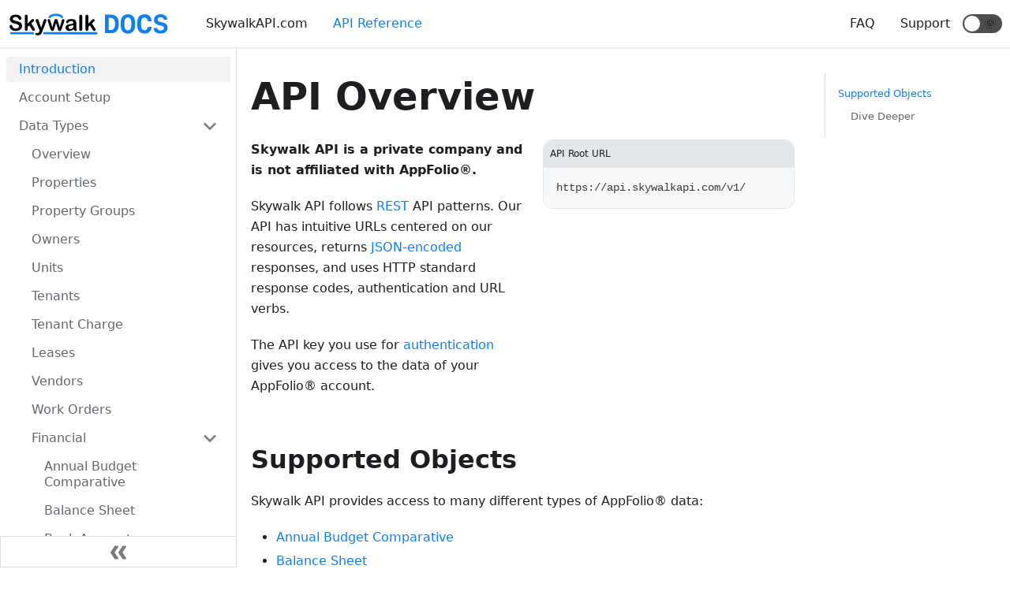

--- FILE ---
content_type: text/html
request_url: https://skywalkapi.com/docs
body_size: 2972
content:
<!DOCTYPE html><html><head><meta charSet="utf-8"/><meta name="viewport" content="width=device-width"/><title>Docs - Skywalk API</title><meta http-equiv="refresh" content="0;url=https://skywalkapi.com/docs/home"/><meta property="og:title" content="Docs - Skywalk API"/><meta name="twitter:title" content="Docs - Skywalk API"/><meta property="og:description" content="A JSON REST API to access your crititcal business data."/><meta name="twitter:description" content="A JSON REST API to access your crititcal business data."/><meta property="og:image" content="https://skywalkapi.com/og-image.png"/><meta name="twitter:image" content="https://skywalkapi.com/og-image.png"/><meta name="twitter:card" content="summary_large_image"/><meta name="next-head-count" content="11"/><script>(function(w,d,s,l,i){w[l]=w[l]||[];w[l].push({'gtm.start':
    new Date().getTime(),event:'gtm.js'});var f=d.getElementsByTagName(s)[0],
    j=d.createElement(s),dl=l!='dataLayer'?'&l='+l:'';j.async=true;j.src=
    'https://www.googletagmanager.com/gtm.js?id='+i+dl;f.parentNode.insertBefore(j,f);
    })(window,document,'script','dataLayer','GTM-TDF7WSV');</script><meta name="viewport" content="width=device-width, initial-scale=1.0"/><link rel="shortcut icon" href="/logo-icon.ico"/><title>Skywalk API for AppFolio® Property Manager</title><meta property="og:title" content="Skywalk API for AppFolio® Property Manager"/><meta name="twitter:title" content="Skywalk API for AppFolio® Property Manager"/><meta property="og:description" content="A JSON REST API to access your crititcal business data."/><meta name="twitter:description" content="A JSON REST API to access your crititcal business data."/><meta property="og:image" content="https://skywalkapi.com/og-image.png"/><meta name="twitter:image" content="https://skywalkapi.com/og-image.png"/><meta name="twitter:card" content="summary_large_image"/><link rel="preconnect" href="https://fonts.googleapis.com"/><link rel="preconnect" href="https://fonts.gstatic.com" crossorigin="anonymous"/><link rel="preconnect" href="https://fonts.gstatic.com" crossorigin /><link rel="preload" href="/_next/static/css/6b9e653ff619a7d1.css" as="style"/><link rel="stylesheet" href="/_next/static/css/6b9e653ff619a7d1.css" data-n-g=""/><noscript data-n-css=""></noscript><script defer="" nomodule="" src="/_next/static/chunks/polyfills-c67a75d1b6f99dc8.js"></script><script src="/_next/static/chunks/webpack-e82bcd065464ae0b.js" defer=""></script><script src="/_next/static/chunks/framework-93435e5523790c31.js" defer=""></script><script src="/_next/static/chunks/main-8eac2aaeaacb40e8.js" defer=""></script><script src="/_next/static/chunks/pages/_app-b0de0840c67ec228.js" defer=""></script><script src="/_next/static/chunks/pages/docs-88a9b55951845bb8.js" defer=""></script><script src="/_next/static/pjkw2UNopBTUuJCMrs7f5/_buildManifest.js" defer=""></script><script src="/_next/static/pjkw2UNopBTUuJCMrs7f5/_ssgManifest.js" defer=""></script><style data-href="https://fonts.googleapis.com/css2?family=Nunito+Sans:wght@400;700&display=swap">@font-face{font-family:'Nunito Sans';font-style:normal;font-weight:400;font-stretch:normal;font-display:swap;src:url(https://fonts.gstatic.com/s/nunitosans/v15/pe1mMImSLYBIv1o4X1M8ce2xCx3yop4tQpF_MeTm0lfGWVpNn64CL7U8upHZIbMV51Q42ptCp5F5bxqqtQ1yiU4G1ilntw.woff) format('woff')}@font-face{font-family:'Nunito Sans';font-style:normal;font-weight:700;font-stretch:normal;font-display:swap;src:url(https://fonts.gstatic.com/s/nunitosans/v15/pe1mMImSLYBIv1o4X1M8ce2xCx3yop4tQpF_MeTm0lfGWVpNn64CL7U8upHZIbMV51Q42ptCp5F5bxqqtQ1yiU4GMS5ntw.woff) format('woff')}@font-face{font-family:'Nunito Sans';font-style:normal;font-weight:400;font-stretch:100%;font-display:swap;src:url(https://fonts.gstatic.com/s/nunitosans/v15/pe0TMImSLYBIv1o4X1M8ce2xCx3yop4tQpF_MeTm0lfGWVpNn64CL7U8upHZIbMV51Q42ptCp7t4R-tQKr51pE8.woff2) format('woff2');unicode-range:U+0460-052F,U+1C80-1C8A,U+20B4,U+2DE0-2DFF,U+A640-A69F,U+FE2E-FE2F}@font-face{font-family:'Nunito Sans';font-style:normal;font-weight:400;font-stretch:100%;font-display:swap;src:url(https://fonts.gstatic.com/s/nunitosans/v15/pe0TMImSLYBIv1o4X1M8ce2xCx3yop4tQpF_MeTm0lfGWVpNn64CL7U8upHZIbMV51Q42ptCp7txR-tQKr51pE8.woff2) format('woff2');unicode-range:U+0301,U+0400-045F,U+0490-0491,U+04B0-04B1,U+2116}@font-face{font-family:'Nunito Sans';font-style:normal;font-weight:400;font-stretch:100%;font-display:swap;src:url(https://fonts.gstatic.com/s/nunitosans/v15/pe0TMImSLYBIv1o4X1M8ce2xCx3yop4tQpF_MeTm0lfGWVpNn64CL7U8upHZIbMV51Q42ptCp7t6R-tQKr51pE8.woff2) format('woff2');unicode-range:U+0102-0103,U+0110-0111,U+0128-0129,U+0168-0169,U+01A0-01A1,U+01AF-01B0,U+0300-0301,U+0303-0304,U+0308-0309,U+0323,U+0329,U+1EA0-1EF9,U+20AB}@font-face{font-family:'Nunito Sans';font-style:normal;font-weight:400;font-stretch:100%;font-display:swap;src:url(https://fonts.gstatic.com/s/nunitosans/v15/pe0TMImSLYBIv1o4X1M8ce2xCx3yop4tQpF_MeTm0lfGWVpNn64CL7U8upHZIbMV51Q42ptCp7t7R-tQKr51pE8.woff2) format('woff2');unicode-range:U+0100-02BA,U+02BD-02C5,U+02C7-02CC,U+02CE-02D7,U+02DD-02FF,U+0304,U+0308,U+0329,U+1D00-1DBF,U+1E00-1E9F,U+1EF2-1EFF,U+2020,U+20A0-20AB,U+20AD-20C0,U+2113,U+2C60-2C7F,U+A720-A7FF}@font-face{font-family:'Nunito Sans';font-style:normal;font-weight:400;font-stretch:100%;font-display:swap;src:url(https://fonts.gstatic.com/s/nunitosans/v15/pe0TMImSLYBIv1o4X1M8ce2xCx3yop4tQpF_MeTm0lfGWVpNn64CL7U8upHZIbMV51Q42ptCp7t1R-tQKr51.woff2) format('woff2');unicode-range:U+0000-00FF,U+0131,U+0152-0153,U+02BB-02BC,U+02C6,U+02DA,U+02DC,U+0304,U+0308,U+0329,U+2000-206F,U+20AC,U+2122,U+2191,U+2193,U+2212,U+2215,U+FEFF,U+FFFD}@font-face{font-family:'Nunito Sans';font-style:normal;font-weight:700;font-stretch:100%;font-display:swap;src:url(https://fonts.gstatic.com/s/nunitosans/v15/pe0TMImSLYBIv1o4X1M8ce2xCx3yop4tQpF_MeTm0lfGWVpNn64CL7U8upHZIbMV51Q42ptCp7t4R-tQKr51pE8.woff2) format('woff2');unicode-range:U+0460-052F,U+1C80-1C8A,U+20B4,U+2DE0-2DFF,U+A640-A69F,U+FE2E-FE2F}@font-face{font-family:'Nunito Sans';font-style:normal;font-weight:700;font-stretch:100%;font-display:swap;src:url(https://fonts.gstatic.com/s/nunitosans/v15/pe0TMImSLYBIv1o4X1M8ce2xCx3yop4tQpF_MeTm0lfGWVpNn64CL7U8upHZIbMV51Q42ptCp7txR-tQKr51pE8.woff2) format('woff2');unicode-range:U+0301,U+0400-045F,U+0490-0491,U+04B0-04B1,U+2116}@font-face{font-family:'Nunito Sans';font-style:normal;font-weight:700;font-stretch:100%;font-display:swap;src:url(https://fonts.gstatic.com/s/nunitosans/v15/pe0TMImSLYBIv1o4X1M8ce2xCx3yop4tQpF_MeTm0lfGWVpNn64CL7U8upHZIbMV51Q42ptCp7t6R-tQKr51pE8.woff2) format('woff2');unicode-range:U+0102-0103,U+0110-0111,U+0128-0129,U+0168-0169,U+01A0-01A1,U+01AF-01B0,U+0300-0301,U+0303-0304,U+0308-0309,U+0323,U+0329,U+1EA0-1EF9,U+20AB}@font-face{font-family:'Nunito Sans';font-style:normal;font-weight:700;font-stretch:100%;font-display:swap;src:url(https://fonts.gstatic.com/s/nunitosans/v15/pe0TMImSLYBIv1o4X1M8ce2xCx3yop4tQpF_MeTm0lfGWVpNn64CL7U8upHZIbMV51Q42ptCp7t7R-tQKr51pE8.woff2) format('woff2');unicode-range:U+0100-02BA,U+02BD-02C5,U+02C7-02CC,U+02CE-02D7,U+02DD-02FF,U+0304,U+0308,U+0329,U+1D00-1DBF,U+1E00-1E9F,U+1EF2-1EFF,U+2020,U+20A0-20AB,U+20AD-20C0,U+2113,U+2C60-2C7F,U+A720-A7FF}@font-face{font-family:'Nunito Sans';font-style:normal;font-weight:700;font-stretch:100%;font-display:swap;src:url(https://fonts.gstatic.com/s/nunitosans/v15/pe0TMImSLYBIv1o4X1M8ce2xCx3yop4tQpF_MeTm0lfGWVpNn64CL7U8upHZIbMV51Q42ptCp7t1R-tQKr51.woff2) format('woff2');unicode-range:U+0000-00FF,U+0131,U+0152-0153,U+02BB-02BC,U+02C6,U+02DA,U+02DC,U+0304,U+0308,U+0329,U+2000-206F,U+20AC,U+2122,U+2191,U+2193,U+2212,U+2215,U+FEFF,U+FFFD}</style></head><body><div id="__next"><div class="fixed w-full z-10 bg-white" style="box-shadow:0px 20px 20px rgba(255, 255, 255, 1)"><div class="grid grid-cols-2 lg:grid-cols-4 items-center"><div class="col-span-1 p-10"><a href="/"><img alt="Skywalk API" style="height:40px;cursor:pointer" height="40" src="/logo-light.svg"/></a></div><div class="hidden lg:inline col-span-0 lg:col-span-2 p-10 text-center"><div class="flex items-center justify-center"><a class="block px-3" href="/#features">Features</a><a class="block px-3" href="/#about">About</a><a class="block px-3" href="/#pricing">Pricing</a><a class="block px-3" href="https://skywalkapi.com/docs/">Docs</a></div></div><div class="col-span-1 p-10 text-right"><a href="https://dashboard.skywalkapi.com/login" class="button-primary button-large">Get Started</a></div></div></div><div class="relative min-h-screen flex flex-col items-stretch bg-white" style="padding-top:100px"><div class="container text-center">The docs require access credentials. Please contact us at<!-- --> <a href="mailto:support@skywalkapi.com">support@skywalkapi.com</a> if you need assistance.</div></div><div class="bg-brand-blue text-white py-8 px-4"><div class="mx-auto flex flex-wrap items-end"><div class="w-full py-6 text-center"><div><a style="color:white" href="https://dashboard.skywalkapi.com/login">Login</a>  |  <!-- --> <a style="color:white" href="https://dashboard.skywalkapi.com/login">Sign Up</a>  |  <!-- --> <a style="color:white" href="https://skywalkapi.com/docs">Docs</a><br/><a style="color:white" href="/legal/terms-of-service">Terms of Service</a>  |  <!-- --> <a style="color:white" href="/legal/privacy-policy">Privacy Policy</a></div></div><div class="w-full text-center"><div class="text-white"><div>Skywalk API is not affiliated with AppFolio, Inc.<br/>Skywalk API™ is a trademark of Skywalk API, LLC.<br/>AppFolio® is a registered trademark of AppFolio, Inc.</div></div></div></div></div><div class="bg-blue-900 text-white py-8 px-4 text-xs"><div class="mx-auto flex flex-wrap items-end"><div class="w-full lg:w-1/2 text-center lg:text-left">Made with <span role="img" aria-label="heart" title="love" class="anticon anticon-heart anticon-inline"><svg viewBox="64 64 896 896" focusable="false" data-icon="heart" width="1em" height="1em" fill="currentColor" aria-hidden="true"><path d="M923 283.6a260.04 260.04 0 00-56.9-82.8 264.4 264.4 0 00-84-55.5A265.34 265.34 0 00679.7 125c-49.3 0-97.4 13.5-139.2 39-10 6.1-19.5 12.8-28.5 20.1-9-7.3-18.5-14-28.5-20.1-41.8-25.5-89.9-39-139.2-39-35.5 0-69.9 6.8-102.4 20.3-31.4 13-59.7 31.7-84 55.5a258.44 258.44 0 00-56.9 82.8c-13.9 32.3-21 66.6-21 101.9 0 33.3 6.8 68 20.3 103.3 11.3 29.5 27.5 60.1 48.2 91 32.8 48.9 77.9 99.9 133.9 151.6 92.8 85.7 184.7 144.9 188.6 147.3l23.7 15.2c10.5 6.7 24 6.7 34.5 0l23.7-15.2c3.9-2.5 95.7-61.6 188.6-147.3 56-51.7 101.1-102.7 133.9-151.6 20.7-30.9 37-61.5 48.2-91 13.5-35.3 20.3-70 20.3-103.3.1-35.3-7-69.6-20.9-101.9z"></path></svg></span> in California.</div><div class="w-full lg:w-1/2 text-center lg:text-right">Copyright © <!-- -->2025<!-- --> Skywalk API, LLC</div></div></div></div><script id="__NEXT_DATA__" type="application/json">{"props":{"pageProps":{}},"page":"/docs","query":{},"buildId":"pjkw2UNopBTUuJCMrs7f5","nextExport":true,"autoExport":true,"isFallback":false,"scriptLoader":[]}</script><noscript><iframe title="g-tag" src="https://www.googletagmanager.com/ns.html?id=GTM-TDF7WSV" height="0" width="0" style="display:none;visibility:hidden"></iframe></noscript></body></html>

--- FILE ---
content_type: text/html
request_url: https://skywalkapi.com/docs/home
body_size: 661
content:
<!doctype html>
<html>
<head>
<meta charset="UTF-8">
<meta name="viewport" content="width=device-width,initial-scale=1">
<meta name="generator" content="Docusaurus v2.0.0-beta.0">
<link rel="alternate" type="application/rss+xml" href="/docs/blog/rss.xml" title="Skywalk API Blog RSS Feed">
<link rel="alternate" type="application/atom+xml" href="/docs/blog/atom.xml" title="Skywalk API Blog Atom Feed">

    <script>!function(e,t,a,n,g){e[n]=e[n]||[],e[n].push({"gtm.start":(new Date).getTime(),event:"gtm.js"});var m=t.getElementsByTagName(a)[0],r=t.createElement(a);r.async=!0,r.src="https://www.googletagmanager.com/gtm.js?id=GTM-TDF7WSV",m.parentNode.insertBefore(r,m)}(window,document,"script","dataLayer")</script>
    <title data-react-helmet="true"></title><link rel="stylesheet" href="/docs/assets/css/styles.ceb075f0.css">
<link rel="preload" href="/docs/assets/js/runtime~main.f6f4bf01.js" as="script">
<link rel="preload" href="/docs/assets/js/main.6de5ca46.js" as="script">
</head>
<body>
<script>!function(){function t(t){document.documentElement.setAttribute("data-theme",t)}var e=function(){var t=null;try{t=localStorage.getItem("theme")}catch(t){}return t}();t(null!==e?e:"light")}()</script><div id="__docusaurus">
</div>
<script src="/docs/assets/js/runtime~main.f6f4bf01.js"></script>
<script src="/docs/assets/js/main.6de5ca46.js"></script>

    <noscript><iframe src="https://www.googletagmanager.com/ns.html?id=GTM-TDF7WSV" height="0" width="0" style="display:none;visibility:hidden"></iframe></noscript>
    </body>
</html>

--- FILE ---
content_type: text/css
request_url: https://skywalkapi.com/docs/assets/css/styles.ceb075f0.css
body_size: 14609
content:
.admonition-icon,code{vertical-align:middle}.row .col,img{max-width:100%}.markdown li,body{word-wrap:break-word}pre,table{overflow:auto}blockquote,pre{margin:0 0 var(--ifm-spacing-vertical)}.button,.close{-webkit-appearance:none;-moz-appearance:none;cursor:pointer}.breadcrumbs__link,.button{transition-timing-function:var(--ifm-transition-timing-default)}.button,.react-toggle{-webkit-user-select:none;-moz-user-select:none}.button--outline.button--active,.button--outline:active,.button--outline:hover,:root{--ifm-button-color:var(--ifm-font-color-base-inverse)}.button,.close,.menu__link,.navbar__link{cursor:pointer}.navbar--dark,:root{--ifm-navbar-link-hover-color:var(--ifm-color-primary)}.footer__items,.menu__list,.pills__item{list-style-type:none}.navbar__title,.text--truncate{text-overflow:ellipsis;white-space:nowrap}.button,.dropdown__link,.navbar__title,.text--truncate,code{white-space:nowrap}:root,html[data-theme=dark]{--ifm-color-emphasis-500:var(--ifm-color-gray-500)}.react-toggle,html{-webkit-tap-highlight-color:transparent}.jump-to--main .sub-title,.jump-to.jump-to--sm{font-size:.8em}.highlightbox-box .codeBlockLines_node_modules-\@docusaurus-theme-classic-lib-next-theme-CodeBlock-,.menu{overflow-x:hidden}:root{--ra-admonition-background-color:var(--ifm-alert-background-color);--ra-admonition-border-width:var(--ifm-alert-border-width);--ra-admonition-border-color:var(--ifm-alert-border-color);--ra-admonition-border-radius:var(--ifm-alert-border-radius);--ra-admonition-color:var(--ifm-alert-color);--ra-admonition-padding-vertical:var(--ifm-alert-padding-vertical);--ra-admonition-padding-horizontal:var(--ifm-alert-padding-horizontal);--ra-color-note:var(--ifm-color-secondary);--ra-color-important:var(--ifm-color-info);--ra-color-tip:var(--ifm-color-success);--ra-color-caution:var(--ifm-color-warning);--ra-color-warning:var(--ifm-color-danger);--ra-color-text-dark:var(--ifm-color-gray-900)}.admonition{margin-bottom:1em;--ra-admonition-icon-color:var(--ra-admonition-color)}.admonition:not(.alert){--ra-admonition-background-color:var(--ifm-color-primary);background-color:var(--ra-admonition-background-color);border:var(--ra-admonition-border-width) solid var(--ra-admonition-border-color);border-radius:var(--ra-admonition-border-radius);box-sizing:border-box;color:var(--ra-admonition-color);padding:var(--ra-admonition-padding-vertical) var(--ra-admonition-padding-horizontal)}.tabs__item,hr,img{box-sizing:content-box}.container,.row .col{padding:0 var(--ifm-spacing-horizontal);width:100%}.admonition h5{margin-bottom:8px;margin-top:0;text-transform:uppercase}.admonition-icon{display:inline-block;margin-right:.2em}.admonition-icon svg{stroke-width:0;fill:var(--ra-admonition-icon-color);stroke:var(--ra-admonition-icon-color);display:inline-block;height:22px;width:22px}.admonition-content>:last-child,blockquote>:last-child{margin-bottom:0}.admonition-note{--ra-admonition-color:var(--ra-color-text-dark)}:root{--ifm-dark-value:10%;--ifm-darker-value:15%;--ifm-darkest-value:30%;--ifm-light-value:15%;--ifm-lighter-value:30%;--ifm-lightest-value:50%;--ifm-color-primary:#3578e5;--ifm-color-primary-dark:#306cce;--ifm-color-primary-darker:#2d66c3;--ifm-color-primary-darkest:#2554a0;--ifm-color-primary-light:#538ce9;--ifm-color-primary-lighter:#72a1ed;--ifm-color-primary-lightest:#9abcf2;--ifm-color-secondary:#ebedf0;--ifm-color-secondary-dark:#d4d5d8;--ifm-color-secondary-darker:#c8c9cc;--ifm-color-secondary-darkest:#a4a6a8;--ifm-color-secondary-light:#eef0f2;--ifm-color-secondary-lighter:#f1f2f5;--ifm-color-secondary-lightest:#f5f6f8;--ifm-color-success:#00a400;--ifm-color-success-dark:#009400;--ifm-color-success-darker:#008b00;--ifm-color-success-darkest:#007300;--ifm-color-success-light:#26b226;--ifm-color-success-lighter:#4dbf4d;--ifm-color-success-lightest:#80d280;--ifm-color-info:#54c7ec;--ifm-color-info-dark:#4cb3d4;--ifm-color-info-darker:#47a9c9;--ifm-color-info-darkest:#3b8ba5;--ifm-color-info-light:#6ecfef;--ifm-color-info-lighter:#87d8f2;--ifm-color-info-lightest:#aae3f6;--ifm-color-warning:#ffba00;--ifm-color-warning-dark:#e6a700;--ifm-color-warning-darker:#d99e00;--ifm-color-warning-darkest:#b38200;--ifm-color-warning-light:#ffc426;--ifm-color-warning-lighter:#ffcf4d;--ifm-color-warning-lightest:#ffdd80;--ifm-color-danger:#fa383e;--ifm-color-danger-dark:#e13238;--ifm-color-danger-darker:#d53035;--ifm-color-danger-darkest:#af272b;--ifm-color-danger-light:#fb565b;--ifm-color-danger-lighter:#fb7478;--ifm-color-danger-lightest:#fd9c9f;--ifm-color-white:#fff;--ifm-color-black:#000;--ifm-color-gray-0:var(--ifm-color-white);--ifm-color-gray-100:#f5f6f7;--ifm-color-gray-200:#ebedf0;--ifm-color-gray-300:#dadde1;--ifm-color-gray-400:#ccd0d5;--ifm-color-gray-500:#bec3c9;--ifm-color-gray-600:#8d949e;--ifm-color-gray-700:#606770;--ifm-color-gray-800:#444950;--ifm-color-gray-900:#1c1e21;--ifm-color-gray-1000:var(--ifm-color-black);--ifm-color-emphasis-0:var(--ifm-color-gray-0);--ifm-color-emphasis-100:var(--ifm-color-gray-100);--ifm-color-emphasis-200:var(--ifm-color-gray-200);--ifm-color-emphasis-300:var(--ifm-color-gray-300);--ifm-color-emphasis-400:var(--ifm-color-gray-400);--ifm-color-emphasis-600:var(--ifm-color-gray-600);--ifm-color-emphasis-700:var(--ifm-color-gray-700);--ifm-color-emphasis-800:var(--ifm-color-gray-800);--ifm-color-emphasis-900:var(--ifm-color-gray-900);--ifm-color-emphasis-1000:var(--ifm-color-gray-1000);--ifm-color-content:var(--ifm-color-emphasis-900);--ifm-color-content-inverse:var(--ifm-color-emphasis-0);--ifm-color-content-secondary:#606770;--ifm-background-color:transparent;--ifm-background-surface-color:var(--ifm-color-content-inverse);--ifm-global-border-width:1px;--ifm-global-radius:0.4rem;--ifm-hover-overlay:rgba(0,0,0,.05);--ifm-font-color-base:var(--ifm-color-content);--ifm-font-color-base-inverse:var(--ifm-color-content-inverse);--ifm-font-color-secondary:var(--ifm-color-content-secondary);--ifm-font-family-base:system-ui,-apple-system,Segoe UI,Roboto,Ubuntu,Cantarell,Noto Sans,sans-serif,BlinkMacSystemFont,"Segoe UI",Helvetica,Arial,sans-serif,"Apple Color Emoji","Segoe UI Emoji","Segoe UI Symbol";--ifm-font-family-monospace:SFMono-Regular,Menlo,Monaco,Consolas,"Liberation Mono","Courier New",monospace;--ifm-font-size-base:100%;--ifm-font-weight-light:300;--ifm-font-weight-normal:400;--ifm-font-weight-semibold:500;--ifm-font-weight-bold:700;--ifm-font-weight-base:var(--ifm-font-weight-normal);--ifm-line-height-base:1.65;--ifm-global-spacing:1rem;--ifm-spacing-vertical:var(--ifm-global-spacing);--ifm-spacing-horizontal:var(--ifm-global-spacing);--ifm-transition-fast:200ms;--ifm-transition-slow:400ms;--ifm-transition-timing-default:cubic-bezier(0.08,0.52,0.52,1);--ifm-global-shadow-lw:0 1px 2px 0 rgba(0,0,0,.1);--ifm-global-shadow-md:0 5px 40px rgba(0,0,0,.2);--ifm-global-shadow-tl:0 12px 28px 0 rgba(0,0,0,.2),0 2px 4px 0 rgba(0,0,0,.1);--ifm-z-index-dropdown:2;--ifm-z-index-fixed:3;--ifm-z-index-overlay:4;--ifm-container-width:1140px;--ifm-container-width-xl:1320px;--ifm-code-background:#f6f7f8;--ifm-code-border-radius:var(--ifm-global-radius);--ifm-code-color:var(--ifm-color-emphasis-900);--ifm-code-font-size:90%;--ifm-code-padding-horizontal:0.3rem;--ifm-code-padding-vertical:0.1rem;--ifm-pre-background:var(--ifm-color-emphasis-100);--ifm-pre-border-radius:var(--ifm-code-border-radius);--ifm-pre-color:inherit;--ifm-pre-line-height:1.45;--ifm-pre-padding:1rem;--ifm-heading-color:inherit;--ifm-heading-margin-top:0;--ifm-heading-margin-bottom:var(--ifm-spacing-vertical);--ifm-heading-font-family:inherit;--ifm-heading-font-weight:var(--ifm-font-weight-bold);--ifm-heading-line-height:1.25;--ifm-h1-font-size:2rem;--ifm-h2-font-size:1.5rem;--ifm-h3-font-size:1.25rem;--ifm-h4-font-size:1rem;--ifm-h5-font-size:0.875rem;--ifm-h6-font-size:0.85rem;--ifm-image-alignment-padding:1.25rem;--ifm-leading-desktop:1.25;--ifm-leading:calc(var(--ifm-leading-desktop)*1rem);--ifm-list-left-padding:2rem;--ifm-list-margin:1rem;--ifm-list-item-margin:0.25rem;--ifm-list-paragraph-margin:1rem;--ifm-table-cell-padding:0.75rem;--ifm-table-background:transparent;--ifm-table-stripe-background:var(--ifm-color-emphasis-100);--ifm-table-border-width:1px;--ifm-table-border-color:var(--ifm-color-emphasis-300);--ifm-table-head-background:inherit;--ifm-table-head-color:inherit;--ifm-table-head-font-weight:var(--ifm-font-weight-bold);--ifm-table-cell-color:inherit;--ifm-link-color:var(--ifm-color-primary);--ifm-link-decoration:none;--ifm-link-hover-color:var(--ifm-link-color);--ifm-link-hover-decoration:underline;--ifm-paragraph-margin-bottom:var(--ifm-leading);--ifm-blockquote-color:#6a737d;--ifm-blockquote-font-size:var(--ifm-font-size-base);--ifm-blockquote-padding-horizontal:1rem;--ifm-blockquote-padding-vertical:1rem;--ifm-hr-border-color:var(--ifm-color-emphasis-500);--ifm-hr-margin-vertical:1.5rem;--ifm-alert-background-color:inherit;--ifm-alert-border-color:inherit;--ifm-alert-border-radius:var(--ifm-global-radius);--ifm-alert-border-width:var(--ifm-global-border-width);--ifm-alert-color:var(--ifm-font-color-base-inverse);--ifm-alert-padding-horizontal:var(--ifm-spacing-horizontal);--ifm-alert-padding-vertical:var(--ifm-spacing-vertical);--ifm-avatar-intro-margin:1rem;--ifm-avatar-intro-alignment:inherit;--ifm-avatar-photo-size-sm:2rem;--ifm-avatar-photo-size-md:3rem;--ifm-avatar-photo-size-lg:4rem;--ifm-avatar-photo-size-xl:6rem;--ifm-badge-background-color:inherit;--ifm-badge-border-color:inherit;--ifm-badge-border-radius:var(--ifm-global-radius);--ifm-badge-border-width:var(--ifm-global-border-width);--ifm-badge-color:var(--ifm-color-white);--ifm-badge-padding-horizontal:calc(var(--ifm-spacing-horizontal)*0.5);--ifm-badge-padding-vertical:calc(var(--ifm-spacing-vertical)*0.25);--ifm-breadcrumb-border-radius:1.5rem;--ifm-breadcrumb-spacing:0.0625rem;--ifm-breadcrumb-color-active:var(--ifm-color-primary);--ifm-breadcrumb-item-background-active:var(--ifm-hover-overlay);--ifm-breadcrumb-padding-horizontal:1rem;--ifm-breadcrumb-padding-vertical:0.5rem;--ifm-breadcrumb-size-multiplier:1;--ifm-breadcrumb-separator:url('data:image/svg+xml;utf8,<svg xmlns="http://www.w3.org/2000/svg" x="0px" y="0px" viewBox="0 0 256 256"><g><g><polygon points="79.093,0 48.907,30.187 146.72,128 48.907,225.813 79.093,256 207.093,128"/></g></g><g></g><g></g><g></g><g></g><g></g><g></g><g></g><g></g><g></g><g></g><g></g><g></g><g></g><g></g><g></g></svg>');--ifm-breadcrumb-separator-filter:none;--ifm-breadcrumb-separator-size:0.5rem;--ifm-breadcrumb-separator-size-multiplier:1.25;--ifm-button-background-color:inherit;--ifm-button-border-color:var(--ifm-button-background-color);--ifm-button-border-width:var(--ifm-global-border-width);--ifm-button-font-weight:var(--ifm-font-weight-bold);--ifm-button-padding-horizontal:1.5rem;--ifm-button-padding-vertical:0.375rem;--ifm-button-size-multiplier:1;--ifm-button-transition-duration:var(--ifm-transition-fast);--ifm-button-border-radius:calc(var(--ifm-global-radius)*var(--ifm-button-size-multiplier));--ifm-button-group-margin:2px;--ifm-card-background-color:var(--ifm-background-surface-color);--ifm-card-border-radius:calc(var(--ifm-global-radius)*2);--ifm-card-horizontal-spacing:var(--ifm-global-spacing);--ifm-card-vertical-spacing:var(--ifm-global-spacing);--ifm-toc-border-color:var(--ifm-color-emphasis-300);--ifm-toc-link-color:var(--ifm-color-content-secondary);--ifm-toc-padding-vertical:0.5rem;--ifm-toc-padding-horizontal:0.5rem;--ifm-dropdown-background-color:var(--ifm-background-surface-color);--ifm-dropdown-font-weight:var(--ifm-font-weight-semibold);--ifm-dropdown-link-color:var(--ifm-font-color-base);--ifm-dropdown-hover-background-color:var(--ifm-hover-overlay);--ifm-footer-background-color:var(--ifm-color-emphasis-100);--ifm-footer-color:inherit;--ifm-footer-link-color:var(--ifm-color-emphasis-700);--ifm-footer-link-hover-color:var(--ifm-color-primary);--ifm-footer-link-horizontal-spacing:0.5rem;--ifm-footer-padding-horizontal:calc(var(--ifm-spacing-horizontal)*2);--ifm-footer-padding-vertical:calc(var(--ifm-spacing-vertical)*2);--ifm-footer-title-color:inherit;--ifm-hero-background-color:var(--ifm-background-surface-color);--ifm-hero-text-color:var(--ifm-color-emphasis-800);--ifm-menu-color:var(--ifm-color-emphasis-700);--ifm-menu-color-active:var(--ifm-color-primary);--ifm-menu-color-background-active:var(--ifm-hover-overlay);--ifm-menu-color-background-hover:var(--ifm-hover-overlay);--ifm-menu-link-padding-horizontal:1rem;--ifm-menu-link-padding-vertical:0.375rem;--ifm-menu-link-sublist-icon:url('data:image/svg+xml;utf8,<svg xmlns="http://www.w3.org/2000/svg" width="16px" height="16px" viewBox="0 0 24 24"><path fill="rgba(0,0,0,0.5)" d="M7.41 15.41L12 10.83l4.59 4.58L18 14l-6-6-6 6z"></path></svg>');--ifm-menu-link-sublist-icon-filter:none;--ifm-navbar-background-color:var(--ifm-background-surface-color);--ifm-navbar-height:3.75rem;--ifm-navbar-item-padding-horizontal:1rem;--ifm-navbar-item-padding-vertical:0.25rem;--ifm-navbar-link-color:var(--ifm-font-color-base);--ifm-navbar-link-active-color:var(--ifm-link-color);--ifm-navbar-padding-horizontal:var(--ifm-spacing-horizontal);--ifm-navbar-padding-vertical:calc(var(--ifm-spacing-vertical)*0.5);--ifm-navbar-shadow:var(--ifm-global-shadow-lw);--ifm-navbar-search-input-background-color:var(--ifm-color-emphasis-200);--ifm-navbar-search-input-color:var(--ifm-color-emphasis-800);--ifm-navbar-search-input-placeholder-color:var(--ifm-color-emphasis-500);--ifm-navbar-search-input-icon:url('data:image/svg+xml;utf8,<svg fill="currentColor" xmlns="http://www.w3.org/2000/svg" viewBox="0 0 16 16" height="16px" width="16px"><path d="M6.02945,10.20327a4.17382,4.17382,0,1,1,4.17382-4.17382A4.15609,4.15609,0,0,1,6.02945,10.20327Zm9.69195,4.2199L10.8989,9.59979A5.88021,5.88021,0,0,0,12.058,6.02856,6.00467,6.00467,0,1,0,9.59979,10.8989l4.82338,4.82338a.89729.89729,0,0,0,1.29912,0,.89749.89749,0,0,0-.00087-1.29909Z" /></svg>');--ifm-navbar-sidebar-width:80vw;--ifm-pagination-border-radius:calc(var(--ifm-global-radius)*var(--ifm-pagination-size-multiplier));--ifm-pagination-color-active:var(--ifm-color-primary);--ifm-pagination-font-size:1rem;--ifm-pagination-item-active-background:var(--ifm-hover-overlay);--ifm-pagination-page-spacing:0.0625rem;--ifm-pagination-padding-horizontal:calc(var(--ifm-spacing-horizontal)*1);--ifm-pagination-padding-vertical:calc(var(--ifm-spacing-vertical)*0.25);--ifm-pagination-size-multiplier:1;--ifm-pagination-nav-border-radius:var(--ifm-global-radius);--ifm-pagination-nav-color-hover:var(--ifm-color-primary);--ifm-pills-color-active:var(--ifm-color-primary);--ifm-pills-color-background-active:var(--ifm-hover-overlay);--ifm-pills-spacing:0.0625rem;--ifm-tabs-color:var(--ifm-font-color-secondary);--ifm-tabs-color-active:var(--ifm-color-primary);--ifm-tabs-padding-horizontal:1rem;--ifm-tabs-padding-vertical:1rem;--ifm-tabs-spacing:0.0625rem;--ifm-scrollbar-size:7px;--ifm-scrollbar-track-background-color:#f1f1f1;--ifm-scrollbar-thumb-background-color:#888;--ifm-scrollbar-thumb-hover-background-color:#555;--ifm-color-primary:#0f7fe9;--ifm-color-primary-dark:#4548b0;--ifm-color-primary-darker:#4245ad;--ifm-color-primary-darkest:#3c3fa7;--ifm-color-primary-light:#777ae2;--ifm-color-primary-lighter:#8b8ef6;--ifm-color-primary-lightest:#9fa2ff;--ifm-code-font-size:85%;--ifm-container-width:100%;--ifm-spacing-horizontal:10px;--ifm-container-width-xl:1600px;--ifm-table-cell-padding:8px;--ifm-code-color:#3c3fa7;--ifm-panel-border-color:#e3e8ee;--card-hover-shadow:0 0 0 1px rgba(50,50,93,.01),0 7px 14px 0 rgba(50,50,93,.1),0 3px 6px 0 rgba(0,0,0,.02);--ifm-hr-border-width:1px;--ifm-hr-border-color:#eee;--ifm-hr-margin-vertical:0.7em;--skywalk-font-small:0.85em;--skywalk-font-smaller:0.75em;--highlightbox-title:#e4e7e9;--highlightbox-background:#292d3e;--method-copy-width-max:600px;--method-copy-width:50%;--method-example-width-min:300px;--docusaurus-announcement-bar-height:auto;--collapse-button-bg-color-dark:#2e333a;--doc-sidebar-width:300px}.badge--danger,.badge--info,.badge--primary,.badge--secondary,.badge--success,.badge--warning{--ifm-badge-border-color:var(--ifm-badge-background-color)}.button--link,.button--outline{--ifm-button-background-color:transparent}.navbar--dark,.navbar--primary{--ifm-navbar-search-input-background-color:hsla(0,0%,100%,.1);--ifm-navbar-search-input-placeholder-color:hsla(0,0%,100%,.5)}*{box-sizing:border-box}html{-webkit-font-smoothing:antialiased;-webkit-text-size-adjust:100%;-moz-text-size-adjust:100%;text-size-adjust:100%;background-color:var(--ifm-background-color);color:var(--ifm-font-color-base);font:var(--ifm-font-size-base)/var(--ifm-line-height-base) var(--ifm-font-family-base);text-rendering:optimizelegibility}body{margin:0;transition:var(--ifm-transition-fast) ease color}.container{margin:0 auto;max-width:var(--ifm-container-width)}.padding-bottom--none,.padding-vert--none{padding-bottom:0!important}.padding-top--none,.padding-vert--none{padding-top:0!important}.padding-horiz--none,.padding-left--none{padding-left:0!important}.padding-horiz--none,.padding-right--none{padding-right:0!important}.container--fluid{max-width:inherit}.row{display:flex;flex-direction:row;flex-wrap:wrap;margin:0 calc(var(--ifm-spacing-horizontal)*-1)}.highlightbox-content div:first-child,.highlightbox-content pre,.margin-bottom--none,.margin-vert--none,.markdown>:last-child{margin-bottom:0!important}.margin-top--none,.margin-vert--none,.markdown>:first-child{margin-top:0!important}.row .col{--ifm-col-width:100%;flex:1 0;margin-left:0}.row .col.col--1,.row .col.col--2,.row .col.col--3,.row .col[class*=col--]{flex:0 0 var(--ifm-col-width);max-width:var(--ifm-col-width)}.row .col.col--1{--ifm-col-width:8.33333%}.row .col.col--offset-1{margin-left:8.33333%}.row .col.col--2{--ifm-col-width:16.66667%}.row .col.col--offset-2{margin-left:16.66667%}.row .col.col--3{--ifm-col-width:25%}.row .col.col--offset-3{margin-left:25%}.row .col.col--4{--ifm-col-width:33.33333%;flex:0 0 var(--ifm-col-width);max-width:var(--ifm-col-width)}.row .col.col--offset-4{margin-left:33.33333%}.row .col.col--5{--ifm-col-width:41.66667%;flex:0 0 var(--ifm-col-width);max-width:var(--ifm-col-width)}.row .col.col--6,.row .col.col--7{flex:0 0 var(--ifm-col-width);max-width:var(--ifm-col-width)}.row .col.col--offset-5{margin-left:41.66667%}.row .col.col--6{--ifm-col-width:50%}.row .col.col--offset-6{margin-left:50%}.row .col.col--7{--ifm-col-width:58.33333%}.row .col.col--offset-7{margin-left:58.33333%}.row .col.col--8{--ifm-col-width:66.66667%;flex:0 0 var(--ifm-col-width);max-width:var(--ifm-col-width)}.row .col.col--offset-8{margin-left:66.66667%}.row .col.col--9{--ifm-col-width:75%;flex:0 0 var(--ifm-col-width);max-width:var(--ifm-col-width)}.row .col.col--10,.row .col.col--11{flex:0 0 var(--ifm-col-width);max-width:var(--ifm-col-width)}.row .col.col--offset-9{margin-left:75%}.row .col.col--10{--ifm-col-width:83.33333%}.row .col.col--offset-10{margin-left:83.33333%}.row .col.col--11{--ifm-col-width:91.66667%}.row .col.col--offset-11{margin-left:91.66667%}.row .col.col--12{--ifm-col-width:100%;flex:0 0 var(--ifm-col-width);max-width:var(--ifm-col-width)}.row .col.col--offset-12{margin-left:100%}.row--no-gutters{margin-left:0;margin-right:0}.margin-horiz--none,.margin-left--none{margin-left:0!important}.margin-horiz--none,.margin-right--none{margin-right:0!important}.row--no-gutters>.col{padding-left:0;padding-right:0}.row--align-top{align-items:flex-start}.row--align-bottom{align-items:flex-end}.row--align-center{align-items:center}.row--align-stretch{align-items:stretch}.row--align-baseline{align-items:baseline}.margin--none{margin:0!important}.margin-bottom--xs,.margin-vert--xs{margin-bottom:.25rem!important}.margin-top--xs,.margin-vert--xs{margin-top:.25rem!important}.margin-horiz--xs,.margin-left--xs{margin-left:.25rem!important}.margin-horiz--xs,.margin-right--xs{margin-right:.25rem!important}.margin--xs{margin:.25rem!important}.margin-bottom--sm,.margin-vert--sm{margin-bottom:.5rem!important}.margin-top--sm,.margin-vert--sm{margin-top:.5rem!important}.margin-horiz--sm,.margin-left--sm{margin-left:.5rem!important}.margin-horiz--sm,.margin-right--sm{margin-right:.5rem!important}.margin--sm{margin:.5rem!important}.margin-bottom--md,.margin-vert--md{margin-bottom:1rem!important}.margin-top--md,.margin-vert--md{margin-top:1rem!important}.margin-horiz--md,.margin-left--md{margin-left:1rem!important}.margin-horiz--md,.margin-right--md{margin-right:1rem!important}.margin--md{margin:1rem!important}.margin-bottom--lg,.margin-vert--lg{margin-bottom:2rem!important}.margin-top--lg,.margin-vert--lg{margin-top:2rem!important}.margin-horiz--lg,.margin-left--lg{margin-left:2rem!important}.margin-horiz--lg,.margin-right--lg{margin-right:2rem!important}.margin--lg{margin:2rem!important}.margin-bottom--xl,.margin-vert--xl{margin-bottom:5rem!important}.margin-top--xl,.margin-vert--xl{margin-top:5rem!important}.margin-horiz--xl,.margin-left--xl{margin-left:5rem!important}.margin-horiz--xl,.margin-right--xl{margin-right:5rem!important}.margin--xl{margin:5rem!important}.padding--none{padding:0!important}.padding-bottom--xs,.padding-vert--xs{padding-bottom:.25rem!important}.padding-top--xs,.padding-vert--xs{padding-top:.25rem!important}.padding-horiz--xs,.padding-left--xs{padding-left:.25rem!important}.padding-horiz--xs,.padding-right--xs{padding-right:.25rem!important}.padding--xs{padding:.25rem!important}.padding-bottom--sm,.padding-vert--sm{padding-bottom:.5rem!important}.padding-top--sm,.padding-vert--sm{padding-top:.5rem!important}.padding-horiz--sm,.padding-left--sm{padding-left:.5rem!important}.padding-horiz--sm,.padding-right--sm{padding-right:.5rem!important}.padding--sm{padding:.5rem!important}.padding-bottom--md,.padding-vert--md{padding-bottom:1rem!important}.padding-top--md,.padding-vert--md{padding-top:1rem!important}.padding-horiz--md,.padding-left--md{padding-left:1rem!important}.padding-horiz--md,.padding-right--md{padding-right:1rem!important}.padding--md{padding:1rem!important}.padding-bottom--lg,.padding-vert--lg{padding-bottom:2rem!important}.padding-top--lg,.padding-vert--lg{padding-top:2rem!important}.padding-horiz--lg,.padding-left--lg{padding-left:2rem!important}.padding-horiz--lg,.padding-right--lg{padding-right:2rem!important}.padding--lg{padding:2rem!important}.padding-bottom--xl,.padding-vert--xl{padding-bottom:5rem!important}.padding-top--xl,.padding-vert--xl{padding-top:5rem!important}.padding-horiz--xl,.padding-left--xl{padding-left:5rem!important}.padding-horiz--xl,.padding-right--xl{padding-right:5rem!important}.padding--xl{padding:5rem!important}code{background-color:var(--ifm-code-background);border:.1rem solid rgba(0,0,0,.1);border-radius:var(--ifm-code-border-radius);color:var(--ifm-code-color);font-family:var(--ifm-font-family-monospace);font-size:var(--ifm-code-font-size);padding:var(--ifm-code-padding-vertical) var(--ifm-code-padding-horizontal)}a code{color:inherit}pre{background-color:var(--ifm-pre-background);border-radius:var(--ifm-pre-border-radius);color:var(--ifm-pre-color);font:var(--ifm-code-font-size)/var(--ifm-pre-line-height) var(--ifm-font-family-monospace);padding:var(--ifm-pre-padding)}pre code{background-color:transparent;border:none;font-size:100%;line-height:inherit;padding:0}kbd{background-color:var(--ifm-color-emphasis-0);border:1px solid var(--ifm-color-emphasis-400);border-radius:.2rem;box-shadow:inset 0 -1px 0 var(--ifm-color-emphasis-400);color:var(--ifm-color-emphasis-800);font:80% var(--ifm-font-family-monospace);padding:.15rem .3rem}h1,h2,h3,h4,h5,h6{color:var(--ifm-heading-color);font-weight:var(--ifm-heading-font-weight);line-height:var(--ifm-heading-line-height);margin:var(--ifm-heading-margin-top) 0 var(--ifm-heading-margin-bottom) 0}.badge,strong{font-weight:var(--ifm-font-weight-bold)}h1{font-size:var(--ifm-h1-font-size)}h2{font-size:var(--ifm-h2-font-size)}.steps.steps--h3>ol>li:before,h3{font-size:var(--ifm-h3-font-size)}h4{font-size:var(--ifm-h4-font-size)}h5{font-size:var(--ifm-h5-font-size)}h6{font-size:var(--ifm-h6-font-size)}img{border-style:none}img[align=right]{padding-left:var(--image-alignment-padding)}img[align=left]{padding-right:var(--image-alignment-padding)}.markdown{--ifm-h1-vertical-rhythm-top:3;--ifm-h2-vertical-rhythm-top:2;--ifm-h3-vertical-rhythm-top:1.5;--ifm-heading-vertical-rhythm-top:1.25;--ifm-h1-vertical-rhythm-bottom:1.25;--ifm-heading-vertical-rhythm-bottom:1}.markdown:after,.markdown:before,hr:after,hr:before{content:"";display:table}.markdown:after,hr:after{clear:both}.markdown>h1{--ifm-h1-font-size:3rem;margin-bottom:calc(var(--ifm-h1-vertical-rhythm-bottom)*var(--ifm-leading));margin-top:calc(var(--ifm-h1-vertical-rhythm-top)*var(--ifm-leading))}.markdown>h2,.markdown>h3,.markdown>h4,.markdown>h5,.markdown>h6{margin-bottom:calc(var(--ifm-heading-vertical-rhythm-bottom)*var(--ifm-leading))}.markdown>h2{--ifm-h2-font-size:2rem;margin-top:calc(var(--ifm-h2-vertical-rhythm-top)*var(--ifm-leading))}.markdown>h3{--ifm-h3-font-size:1.5rem;margin-top:calc(var(--ifm-h3-vertical-rhythm-top)*var(--ifm-leading))}.markdown>h4,.markdown>h5,.markdown>h6{margin-top:calc(var(--ifm-heading-vertical-rhythm-top)*var(--ifm-leading))}.codeBlockContainer_J\+bg,.markdown>p,.markdown>pre,.markdown>ul{margin-bottom:var(--ifm-leading)}.markdown li>p{margin-top:var(--ifm-list-paragraph-margin)}.markdown li+li{margin-top:var(--ifm-list-item-margin)}ol,ul{margin:0 0 var(--ifm-list-margin);padding-left:var(--ifm-list-left-padding)}ol ol,ul ol{list-style-type:lower-roman}.avatar__name,ol ol,ol ul,ul ol,ul ul{margin:0}ol ol ol,ol ul ol,ul ol ol,ul ul ol{list-style-type:lower-alpha}table{border-collapse:collapse;margin-bottom:var(--ifm-spacing-vertical);width:100%;display:table}.avatar__photo,.card,.navbar__title,hr{overflow:hidden}table tr{background-color:var(--ifm-table-background);border-top:var(--ifm-table-border-width) solid var(--ifm-table-border-color)}table tr:nth-child(2n){background-color:var(--ifm-table-stripe-background)}table td,table th{border:var(--ifm-table-border-width) solid var(--ifm-table-border-color);padding:var(--ifm-table-cell-padding)}table th{background-color:var(--ifm-table-head-background);color:var(--ifm-table-head-color);font-weight:var(--ifm-table-head-font-weight)}table td{color:var(--ifm-table-cell-color)}a{color:var(--ifm-link-color);text-decoration:var(--ifm-link-decoration);transition:color var(--ifm-transition-fast) var(--ifm-transition-timing-default)}a:hover{color:var(--ifm-link-hover-color);text-decoration:var(--ifm-link-hover-decoration)}.alert,.alert a{color:var(--ifm-alert-color)}.breadcrumbs__link:hover,a:not([href]){text-decoration:none}p{margin:0 0 var(--ifm-paragraph-margin-bottom)}blockquote{border-left:6px solid var(--ifm-color-emphasis-300);color:var(--ifm-blockquote-color);font-size:var(--ifm-blockquote-font-size);padding:var(--ifm-blockquote-padding-vertical) var(--ifm-blockquote-padding-horizontal)}.alert,hr{border-style:solid}blockquote>:first-child{margin-top:0}hr{border-width:var(--ifm-hr-border-width);margin:var(--ifm-hr-margin-vertical) 0}.alert{background-color:var(--ifm-alert-background-color);border-color:var(--ifm-alert-border-color);border-radius:var(--ifm-alert-border-radius);border-width:var(--ifm-alert-border-width);padding:var(--ifm-alert-padding-vertical) var(--ifm-alert-padding-horizontal)}.alert--primary{--ifm-alert-background-color:var(--ifm-color-primary);--ifm-alert-border-color:var(--ifm-color-primary)}.alert--secondary{--ifm-alert-background-color:var(--ifm-color-secondary);--ifm-alert-border-color:var(--ifm-color-secondary);--ifm-alert-color:var(--ifm-color-gray-900)}.alert--success{--ifm-alert-background-color:var(--ifm-color-success);--ifm-alert-border-color:var(--ifm-color-success)}.alert--info{--ifm-alert-background-color:var(--ifm-color-info);--ifm-alert-border-color:var(--ifm-color-info)}.alert--warning{--ifm-alert-background-color:var(--ifm-color-warning);--ifm-alert-border-color:var(--ifm-color-warning)}.alert--danger{--ifm-alert-background-color:var(--ifm-color-danger);--ifm-alert-border-color:var(--ifm-color-danger)}.alert a{text-decoration:underline}.alert .close{margin-right:calc(var(--ifm-alert-padding-horizontal)*-1);margin-top:calc(var(--ifm-alert-padding-vertical)*-1)}.avatar,.navbar,.navbar>.container,.navbar>.container-fluid{display:flex}.avatar__photo-link{display:block}.avatar__photo{border-radius:50%;height:var(--ifm-avatar-photo-size-md);width:var(--ifm-avatar-photo-size-md)}.avatar__photo--sm{height:var(--ifm-avatar-photo-size-sm);width:var(--ifm-avatar-photo-size-sm)}.avatar__photo--lg{height:var(--ifm-avatar-photo-size-lg);width:var(--ifm-avatar-photo-size-lg)}.avatar__photo--xl{height:var(--ifm-avatar-photo-size-xl);width:var(--ifm-avatar-photo-size-xl)}.avatar__photo+.avatar__intro{margin-left:var(--ifm-avatar-intro-margin)}.avatar__intro{display:flex;flex:1 1;flex-direction:column;justify-content:center;text-align:var(--ifm-avatar-intro-alignment)}.badge,.breadcrumbs__item,.breadcrumbs__link,.button,.menu__link--sublist:after{display:inline-block}.avatar__subtitle{margin-top:.25rem}.avatar--vertical{--ifm-avatar-intro-alignment:center;--ifm-avatar-intro-margin:0.5rem;align-items:center;flex-direction:column}.avatar--vertical .avatar__intro{margin-left:0}.badge{background-color:var(--ifm-badge-background-color);border:var(--ifm-badge-border-width) solid var(--ifm-badge-border-color);border-radius:var(--ifm-badge-border-radius);color:var(--ifm-badge-color);font-size:75%;line-height:1;padding:var(--ifm-badge-padding-vertical) var(--ifm-badge-padding-horizontal);vertical-align:baseline}.badge--primary{--ifm-badge-background-color:var(--ifm-color-primary)}.badge--secondary{--ifm-badge-background-color:var(--ifm-color-secondary);color:var(--ifm-color-black)}.breadcrumbs__link,.button.button--secondary.button--outline:not(.button--active):not(:hover){color:var(--ifm-font-color-base)}.badge--success{--ifm-badge-background-color:var(--ifm-color-success)}.badge--info{--ifm-badge-background-color:var(--ifm-color-info)}.badge--warning{--ifm-badge-background-color:var(--ifm-color-warning)}.badge--danger{--ifm-badge-background-color:var(--ifm-color-danger)}.breadcrumbs{margin-bottom:0;padding-left:0}.breadcrumbs__item:not(:first-child){margin-left:var(--ifm-breadcrumb-spacing)}.breadcrumbs__item:not(:last-child){margin-right:var(--ifm-breadcrumb-spacing)}.breadcrumbs__item:not(:last-child):after{background:var(--ifm-breadcrumb-separator) center;content:" ";display:inline-block;filter:var(--ifm-breadcrumb-separator-filter);height:calc(var(--ifm-breadcrumb-separator-size)*var(--ifm-breadcrumb-size-multiplier)*var(--ifm-breadcrumb-separator-size-multiplier));margin:0 .5rem;opacity:.5;width:calc(var(--ifm-breadcrumb-separator-size)*var(--ifm-breadcrumb-size-multiplier)*var(--ifm-breadcrumb-separator-size-multiplier))}.breadcrumbs__item--active .breadcrumbs__link{color:var(--ifm-breadcrumb-color-active)}.breadcrumbs__item--active .breadcrumbs__link,.breadcrumbs__item:not(.breadcrumbs__item--active):hover .breadcrumbs__link{background:var(--ifm-breadcrumb-item-background-active)}.breadcrumbs__link{border-radius:var(--ifm-breadcrumb-border-radius);font-size:calc(1rem*var(--ifm-breadcrumb-size-multiplier));padding:calc(var(--ifm-breadcrumb-padding-vertical)*var(--ifm-breadcrumb-size-multiplier)) calc(var(--ifm-breadcrumb-padding-horizontal)*var(--ifm-breadcrumb-size-multiplier));transition-duration:var(--ifm-transition-fast);transition-property:background,color}.breadcrumbs--sm{--ifm-breadcrumb-size-multiplier:0.8}.breadcrumbs--lg{--ifm-breadcrumb-size-multiplier:1.2}.button{appearance:none;background-color:var(--ifm-button-background-color);border-color:var(--ifm-button-border-color);border-radius:var(--ifm-button-border-radius);border-style:solid;border-width:var(--ifm-button-border-width);font-size:calc(.875rem*var(--ifm-button-size-multiplier));font-weight:var(--ifm-button-font-weight);line-height:1.5;padding:calc(var(--ifm-button-padding-vertical)*var(--ifm-button-size-multiplier)) calc(var(--ifm-button-padding-horizontal)*var(--ifm-button-size-multiplier));text-align:center;transition-duration:var(--ifm-button-transition-duration);transition-property:color,background,border-color;user-select:none;vertical-align:middle}.button,.button:hover{color:var(--ifm-button-color);text-decoration:none}.button--outline{--ifm-button-color:var(--ifm-button-border-color)}.button--outline:hover{--ifm-button-background-color:var(--ifm-button-border-color)}.button--link{--ifm-button-border-color:transparent;color:var(--ifm-link-color);text-decoration:var(--ifm-link-decoration)}.button--link.button--active,.button--link:active,.button--link:hover{color:var(--ifm-link-hover-color);text-decoration:var(--ifm-link-hover-decoration)}.button.disabled,.button:disabled,.button[disabled]{opacity:.65;pointer-events:none}.button--sm{--ifm-button-size-multiplier:0.8}.button--lg{--ifm-button-size-multiplier:1.35}.button--block{display:block;width:100%}.button.button--secondary{color:var(--ifm-color-gray-900)}.button--primary{--ifm-button-border-color:var(--ifm-color-primary)}.button--primary:not(.button--outline){--ifm-button-background-color:var(--ifm-color-primary)}.button--primary:not(.button--outline):hover{--ifm-button-background-color:var(--ifm-color-primary-dark);--ifm-button-border-color:var(--ifm-color-primary-dark)}.button--primary.button--active,.button--primary:active{--ifm-button-border-color:var(--ifm-color-primary-darker);--ifm-button-background-color:var(--ifm-color-primary-darker);background-color:var(
        --ifm-color-primary-darker
      );border-color:var(
        --ifm-color-primary-darker
      )}.button--secondary{--ifm-button-border-color:var(--ifm-color-secondary)}.button--secondary:not(.button--outline){--ifm-button-background-color:var(--ifm-color-secondary)}.button--secondary:not(.button--outline):hover{--ifm-button-background-color:var(--ifm-color-secondary-dark);--ifm-button-border-color:var(--ifm-color-secondary-dark)}.button--secondary.button--active,.button--secondary:active{--ifm-button-border-color:var(--ifm-color-secondary-darker);--ifm-button-background-color:var(--ifm-color-secondary-darker);background-color:var(
        --ifm-color-secondary-darker
      );border-color:var(
        --ifm-color-secondary-darker
      )}.button--success{--ifm-button-border-color:var(--ifm-color-success)}.button--success:not(.button--outline){--ifm-button-background-color:var(--ifm-color-success)}.button--success:not(.button--outline):hover{--ifm-button-background-color:var(--ifm-color-success-dark);--ifm-button-border-color:var(--ifm-color-success-dark)}.button--success.button--active,.button--success:active{--ifm-button-border-color:var(--ifm-color-success-darker);--ifm-button-background-color:var(--ifm-color-success-darker);background-color:var(
        --ifm-color-success-darker
      );border-color:var(
        --ifm-color-success-darker
      )}.button--info{--ifm-button-border-color:var(--ifm-color-info)}.button--info:not(.button--outline){--ifm-button-background-color:var(--ifm-color-info)}.button--info:not(.button--outline):hover{--ifm-button-background-color:var(--ifm-color-info-dark);--ifm-button-border-color:var(--ifm-color-info-dark)}.button--info.button--active,.button--info:active{--ifm-button-border-color:var(--ifm-color-info-darker);--ifm-button-background-color:var(--ifm-color-info-darker);background-color:var(
        --ifm-color-info-darker
      );border-color:var(
        --ifm-color-info-darker
      )}.button--warning{--ifm-button-border-color:var(--ifm-color-warning)}.button--warning:not(.button--outline){--ifm-button-background-color:var(--ifm-color-warning)}.button--warning:not(.button--outline):hover{--ifm-button-background-color:var(--ifm-color-warning-dark);--ifm-button-border-color:var(--ifm-color-warning-dark)}.button--warning.button--active,.button--warning:active{--ifm-button-border-color:var(--ifm-color-warning-darker);--ifm-button-background-color:var(--ifm-color-warning-darker);background-color:var(
        --ifm-color-warning-darker
      );border-color:var(
        --ifm-color-warning-darker
      )}.button--danger{--ifm-button-border-color:var(--ifm-color-danger)}.button--danger:not(.button--outline){--ifm-button-background-color:var(--ifm-color-danger)}.button--danger:not(.button--outline):hover{--ifm-button-background-color:var(--ifm-color-danger-dark);--ifm-button-border-color:var(--ifm-color-danger-dark)}.button--danger.button--active,.button--danger:active{--ifm-button-border-color:var(--ifm-color-danger-darker);--ifm-button-background-color:var(--ifm-color-danger-darker);background-color:var(
        --ifm-color-danger-darker
      );border-color:var(
        --ifm-color-danger-darker
      )}.button-group{display:inline-flex}.button-group>.button:not(:first-child){border-bottom-left-radius:0;border-top-left-radius:0;margin-left:var(--ifm-button-group-margin)}.button-group>.button:not(:last-child){border-bottom-right-radius:0;border-top-right-radius:0}.button-group>.button--active{z-index:1}.button-group--block{display:flex;justify-content:stretch}.button-group--block>.button{flex-grow:1}.card{background-color:var(--ifm-card-background-color);border-radius:var(--ifm-card-border-radius);box-shadow:var(--ifm-global-shadow-lw);display:flex;flex-direction:column}.card--full-height,body,html{height:100%}.card__image{padding-top:var(--ifm-card-vertical-spacing)}.card__image:first-child{padding-top:0}.card__body,.card__footer,.card__header{padding:var(--ifm-card-vertical-spacing) var(--ifm-card-horizontal-spacing)}.card__body:not(:last-child),.card__footer:not(:last-child),.card__header:not(:last-child){padding-bottom:0}.card__body>:last-child,.card__footer>:last-child,.card__header>:last-child{margin-bottom:0}.card__footer{margin-top:auto}.table-of-contents{font-size:.8rem;margin-bottom:0;padding:var(--ifm-toc-padding-vertical) 0}.table-of-contents,.table-of-contents ul{list-style-type:none;padding-left:var(--ifm-toc-padding-horizontal)}.table-of-contents li{margin:var(--ifm-toc-padding-vertical) var(--ifm-toc-padding-horizontal)}.table-of-contents__left-border{border-left:1px solid var(--ifm-toc-border-color)}.table-of-contents__link{color:var(--ifm-toc-link-color)}.table-of-contents__link--active,.table-of-contents__link--active code,.table-of-contents__link:hover,.table-of-contents__link:hover code{color:var(--ifm-color-primary);text-decoration:none}.close{appearance:none;background:none;border:none;color:var(--ifm-color-black);float:right;font-size:1.5rem;font-weight:var(--ifm-font-weight-bold);line-height:1;opacity:.5;padding:1rem;transition:opacity var(--ifm-transition-fast) var(--ifm-transition-timing-default)}.dropdown__menu,.menu__link,.menu__link:hover{transition-duration:var(--ifm-transition-fast)}.close:hover{opacity:.7}.close:focus{opacity:.8}.dropdown{display:inline-flex;font-weight:var(--ifm-dropdown-font-weight);position:relative;vertical-align:top}.dropdown--hoverable:hover .dropdown__menu,.dropdown--show .dropdown__menu{opacity:1;transform:scale(1);visibility:visible}.dropdown--right .dropdown__menu{right:0}.dropdown--nocaret .navbar__link:after{content:none!important}.dropdown__menu{background-color:var(--ifm-dropdown-background-color);border-radius:var(--ifm-global-radius);box-shadow:var(--ifm-global-shadow-md);list-style:none;min-width:10rem;opacity:0;padding:.5rem;position:absolute;top:100%;transform:scale(.8);transition-property:opacity,transform,visibility;transition-timing-function:cubic-bezier(.24,.22,.015,1.56);visibility:hidden;z-index:var(--ifm-z-index-dropdown)}.dropdown__link{border-radius:.375rem;color:var(--ifm-dropdown-link-color);display:block;font-size:.875rem;padding:.375rem .5rem}.dropdown__link--active,.dropdown__link:hover{background-color:var(--ifm-dropdown-hover-background-color);color:var(--ifm-dropdown-link-color);text-decoration:none}.dropdown__link--active,.dropdown__link--active:hover{--ifm-dropdown-link-color:var(--ifm-link-color)}.dropdown:not(.dropdown--nocaret)>.navbar__link{padding-right:calc(var(--ifm-navbar-item-padding-horizontal) + 1.1em)}.dropdown:not(.dropdown--nocaret)>.navbar__link:after{border-color:currentcolor transparent;border-style:solid;border-width:.4em .4em 0;content:"";margin-left:.3em;position:absolute;top:55%;transform:translateY(-50%)}.footer{background-color:var(--ifm-footer-background-color);color:var(--ifm-footer-color);padding:var(--ifm-footer-padding-vertical) var(--ifm-footer-padding-horizontal)}.footer--dark{--ifm-footer-background-color:#303846;--ifm-footer-color:var(--ifm-footer-link-color);--ifm-footer-link-color:var(--ifm-color-secondary);--ifm-footer-title-color:var(--ifm-color-white)}.footer__links{margin-bottom:1rem}.footer__link-item{color:var(--ifm-footer-link-color);line-height:2}.footer__link-item:hover{color:var(--ifm-footer-link-hover-color)}.footer__link-separator{margin:0 var(--ifm-footer-link-horizontal-spacing)}.footer__logo{margin-top:1rem;max-width:10rem}.footer__item,.pills__item+.pills__item{margin-top:0}.footer__title{color:var(--ifm-footer-title-color);font:700 var(--ifm-h4-font-size)/var(--ifm-heading-line-height) var(--ifm-font-family-base);margin-bottom:var(--ifm-heading-margin-bottom)}.footer__items{margin-bottom:0;padding-left:0}[type=checkbox]{padding:0}.hero{align-items:center;background-color:var(--ifm-hero-background-color);color:var(--ifm-hero-text-color);display:flex;padding:4rem 2rem}.hero--primary{--ifm-hero-background-color:var(--ifm-color-primary);--ifm-hero-text-color:var(--ifm-font-color-base-inverse)}.hero--dark{--ifm-hero-background-color:#303846;--ifm-hero-text-color:var(--ifm-color-white)}.hero__title{font-size:3rem}.hero__subtitle{font-size:1.5rem}.menu{font-weight:var(--ifm-font-weight-semibold)}.menu__list{margin:0;padding-left:0}.menu__list .menu__list{margin-left:var(--ifm-menu-link-padding-horizontal)}.menu__list-item{margin:.25rem 0}.menu__list-item--collapsed .menu__link--sublist:after{transform:rotate(90deg)}.menu__link{border-radius:.25rem;display:flex;justify-content:space-between;line-height:20px;padding:var(--ifm-menu-link-padding-vertical) calc(var(--ifm-menu-link-padding-horizontal) + 1.25rem) var(--ifm-menu-link-padding-vertical) var(--ifm-menu-link-padding-horizontal);position:relative}.menu__link,.menu__link:hover{color:var(--ifm-menu-color);transition-property:color,background;transition-timing-function:var(--ifm-transition-timing-default)}.navbar-sidebar,.navbar-sidebar__backdrop{bottom:0;opacity:0;transition-timing-function:ease-in-out;visibility:hidden;left:0;top:0}.menu__link:hover{background:var(--ifm-menu-color-background-hover);text-decoration:none}.menu__link--sublist:after{background:var(--ifm-menu-link-sublist-icon) 50%/2rem 2rem;content:" ";filter:var(--ifm-menu-link-sublist-icon-filter);height:1.25rem;position:absolute;right:var(--ifm-menu-link-padding-horizontal);top:var(--ifm-menu-link-padding-vertical);transform:rotate(180deg);transition:transform var(--ifm-transition-fast) linear;width:1.25rem}.menu__link--active,.menu__link--active:hover{color:var(--ifm-menu-color-active)}.menu__link--active:not(.menu__link--sublist){background:var(--ifm-menu-color-background-active)}.menu--responsive .menu__button{bottom:2rem;display:none;position:fixed;right:1rem;z-index:var(--ifm-z-index-fixed)}.menu--show{background:var(--ifm-background-surface-color);bottom:0;left:0;overscroll-behavior:contain;padding:1rem;position:fixed;right:0;top:0;z-index:var(--ifm-z-index-overlay)}.menu--show .menu__list{display:inherit;opacity:1;transition:opacity var(--ifm-transition-fast) linear}.navbar{background-color:var(--ifm-navbar-background-color);box-shadow:var(--ifm-navbar-shadow);height:var(--ifm-navbar-height);padding:var(--ifm-navbar-padding-vertical) var(--ifm-navbar-padding-horizontal);width:100%}.navbar--fixed-top{position:sticky;top:0;z-index:var(--ifm-z-index-fixed)}.navbar__inner{align-items:stretch;display:flex;flex-wrap:wrap;justify-content:space-between;width:100%}.navbar__brand{align-items:center;color:var(--ifm-navbar-link-color);display:flex;font-weight:700;height:2rem;margin-right:1rem;min-width:0}.navbar__brand:hover{color:inherit;text-decoration:none}.navbar__title{flex:1 1 auto}.navbar__toggle{background:none;border:none;color:inherit;cursor:pointer;display:none;margin-right:.5rem;padding:0}.navbar__item,.navbar__link{padding:var(--ifm-navbar-item-padding-vertical) var(--ifm-navbar-item-padding-horizontal)}.navbar__logo{height:100%;margin-right:.5rem}.navbar__items{align-items:center;display:flex;flex:1;min-width:0}.navbar__items--center{flex:0 0 auto}.fields-title h3,.navbar__items--center .navbar__brand{margin:0}.navbar__items--center+.navbar__items--right{flex:1}.navbar__items--right{flex:0 0 auto;justify-content:flex-end}.navbar__item{display:inline-block}.navbar__item.dropdown{padding:0}#nprogress,.navbar__item.dropdown .navbar__link:not([href]){pointer-events:none}.navbar__link{color:var(--ifm-navbar-link-color);font-weight:var(--ifm-font-weight-semibold);position:relative;text-decoration:none}.navbar__link--active,.navbar__link:hover{color:var(--ifm-navbar-link-hover-color);text-decoration:none}.navbar--dark{--ifm-navbar-background-color:#303846;--ifm-navbar-link-color:var(--ifm-color-white);--ifm-navbar-search-input-color:var(--ifm-color-white)}.navbar--primary{--ifm-navbar-background-color:var(--ifm-color-primary);--ifm-navbar-link-hover-color:var(--ifm-color-white);--ifm-navbar-search-input-color:var(--ifm-color-emphasis-500)}.navbar__search-input{-webkit-appearance:none;-moz-appearance:none;appearance:none;background:var(--ifm-navbar-search-input-background-color) var(--ifm-navbar-search-input-icon) no-repeat .75rem center/1rem 1rem;border:none;border-radius:2rem;color:var(--ifm-navbar-search-input-color);cursor:text;display:inline-block;font-size:.9rem;line-height:2rem;padding:0 .5rem 0 2.25rem;width:12.5rem}.navbar__search-input::-moz-placeholder{color:var(--ifm-navbar-search-input-placeholder-color)}.navbar__search-input::placeholder{color:var(--ifm-navbar-search-input-placeholder-color)}.navbar-sidebar{background-color:var(--ifm-navbar-background-color);box-shadow:var(--ifm-global-shadow-md);overflow:auto;position:fixed;transform:translate3d(-100%,0,0);transition-duration:.25s;transition-property:opacity,visibility,transform;width:var(--ifm-navbar-sidebar-width)}.navbar-sidebar--show .navbar-sidebar,.navbar-sidebar--show .navbar-sidebar__backdrop{opacity:1;visibility:visible}.navbar-sidebar--show .navbar-sidebar{transform:translateZ(0)}.navbar-sidebar__backdrop{background-color:rgba(0,0,0,.6);position:fixed;right:0;transition-duration:.1s;transition-property:opacity,visibility}.navbar-sidebar__brand{align-items:center;box-shadow:var(--ifm-navbar-shadow);display:flex;flex:1;height:var(--ifm-navbar-height);padding:var(--ifm-navbar-padding-vertical) var(--ifm-navbar-padding-horizontal)}.pagination__item,.pagination__link{display:inline-block}.navbar-sidebar__items{padding:.5rem}.pagination{font-size:var(--ifm-pagination-font-size);padding-left:0}.pagination--sm{--ifm-pagination-font-size:0.8rem;--ifm-pagination-padding-horizontal:0.8rem;--ifm-pagination-padding-vertical:0.2rem}.pagination--lg{--ifm-pagination-font-size:1.2rem;--ifm-pagination-padding-horizontal:1.2rem;--ifm-pagination-padding-vertical:0.3rem}.pagination__item:not(:first-child){margin-left:var(--ifm-pagination-page-spacing)}.pagination__item:not(:last-child){margin-right:var(--ifm-pagination-page-spacing)}.pagination__item>span{padding:var(--ifm-pagination-padding-vertical)}.pagination__item--active .pagination__link{color:var(--ifm-pagination-color-active)}.pagination__item--active .pagination__link,.pagination__item:not(.pagination__item--active):hover .pagination__link{background:var(--ifm-pagination-item-active-background)}.pagination__item--disabled,.pagination__item[disabled]{opacity:.25;pointer-events:none}.pagination__link{border-radius:var(--ifm-pagination-border-radius);color:var(--ifm-font-color-base);padding:var(--ifm-pagination-padding-vertical) var(--ifm-pagination-padding-horizontal);transition:background var(--ifm-transition-fast) var(--ifm-transition-timing-default)}.pagination__link:hover{text-decoration:none}.docs-wrapper,.pagination-nav{display:flex}.pagination-nav__item{display:flex;flex:1 50%;max-width:50%}.pagination-nav__item--next{text-align:right}.pagination-nav__item+.pagination-nav__item{margin-left:var(--ifm-spacing-horizontal)}.pagination-nav__link{border:1px solid var(--ifm-color-emphasis-300);border-radius:var(--ifm-pagination-nav-border-radius);flex-grow:1;line-height:var(--ifm-heading-line-height);padding:var(--ifm-global-spacing);transition:border-color var(--ifm-transition-fast) var(--ifm-transition-timing-default)}.pagination-nav__link:hover{border-color:var(--ifm-pagination-nav-color-hover);text-decoration:none}.pagination-nav__label{font-size:var(--ifm-h4-font-size);font-weight:var(--ifm-heading-font-weight);word-break:break-word}.pagination-nav__sublabel{color:var(--ifm-color-content-secondary);font-size:var(--ifm-h5-font-size);font-weight:var(--ifm-font-weight-semibold);margin-bottom:.25rem}.pills,.tabs{font-weight:var(--ifm-font-weight-bold)}.pills{padding-left:0}.pills__item{border-radius:.5rem;cursor:pointer;display:inline-block;padding:.25rem 1rem;transition:background var(--ifm-transition-fast) var(--ifm-transition-timing-default)}.pills__item--active{background:var(--ifm-pills-color-background-active);color:var(--ifm-pills-color-active)}.pills__item:not(.pills__item--active):hover{background-color:var(--ifm-pills-color-background-active)}.pills__item:not(:first-child){margin-left:var(--ifm-pills-spacing)}.pills__item:not(:last-child){margin-right:var(--ifm-pills-spacing)}.pills--block{display:flex;justify-content:stretch}.pills--block .pills__item{flex-grow:1;text-align:center}.tabs{color:var(--ifm-tabs-color);display:flex;margin-bottom:0;overflow-x:auto;padding-left:0}.tabs__item{border-bottom:3px solid transparent;border-radius:var(--ifm-global-radius);cursor:pointer;display:inline-flex;margin:0;padding:var(--ifm-tabs-padding-vertical) var(--ifm-tabs-padding-horizontal);transition:background-color var(--ifm-transition-fast) var(--ifm-transition-timing-default)}.tabs__item--active{border-bottom-color:var(--ifm-tabs-color-active);border-bottom-left-radius:0;border-bottom-right-radius:0;color:var(--ifm-tabs-color-active)}.tabs__item:hover{background-color:var(--ifm-hover-overlay)}.tabs--block{justify-content:stretch}.tabs--block .tabs__item{flex-grow:1;justify-content:center}.shadow--lw{box-shadow:var(--ifm-global-shadow-lw)!important}.shadow--md{box-shadow:var(--ifm-global-shadow-md)!important}.shadow--tl{box-shadow:var(--ifm-global-shadow-tl)!important}.text--primary{color:var(--ifm-color-primary)}.text--secondary{color:var(--ifm-color-secondary)}.text--success{color:var(--ifm-color-success)}.text--info{color:var(--ifm-color-info)}.text--warning{color:var(--ifm-color-warning)}.text--danger{color:var(--ifm-color-danger)}.text--center{text-align:center}.text--left{text-align:left}.text--justify{text-align:justify}.text--right{text-align:right}.text--capitalize{text-transform:capitalize}.text--lowercase{text-transform:lowercase}.text--uppercase{text-transform:uppercase}.text--light{font-weight:var(--ifm-font-weight-light)}.text--normal{font-weight:var(--ifm-font-weight-normal)}.text--semibold{font-weight:var(--ifm-font-weight-semibold)}.text--bold{font-weight:var(--ifm-font-weight-bold)}.text--italic{font-style:italic}.text--truncate{overflow:hidden}.text--break{word-wrap:break-word!important;word-break:break-word!important}.hover-button-link,.hover-button-link:hover,.text--no-decoration,.text--no-decoration:hover{text-decoration:none}.thin-scrollbar::-webkit-scrollbar{height:var(--ifm-scrollbar-size);width:var(--ifm-scrollbar-size)}.thin-scrollbar::-webkit-scrollbar-track{background:var(--ifm-scrollbar-track-background-color);border-radius:10px}.thin-scrollbar::-webkit-scrollbar-thumb{background:var(--ifm-scrollbar-thumb-background-color);border-radius:10px}.thin-scrollbar::-webkit-scrollbar-thumb:hover{background:var(--ifm-scrollbar-thumb-hover-background-color)}html[data-theme=dark]{--ifm-color-emphasis-0:var(--ifm-color-gray-1000);--ifm-color-emphasis-100:var(--ifm-color-gray-900);--ifm-color-emphasis-200:var(--ifm-color-gray-800);--ifm-color-emphasis-300:var(--ifm-color-gray-700);--ifm-color-emphasis-400:var(--ifm-color-gray-600);--ifm-color-emphasis-600:var(--ifm-color-gray-400);--ifm-color-emphasis-700:var(--ifm-color-gray-300);--ifm-color-emphasis-800:var(--ifm-color-gray-200);--ifm-color-emphasis-900:var(--ifm-color-gray-100);--ifm-color-emphasis-1000:var(--ifm-color-gray-0);--ifm-background-color:#18191a;--ifm-background-surface-color:#242526;--ifm-hover-overlay:hsla(0,0%,100%,.05);--ifm-menu-link-sublist-icon-filter:invert(100%) sepia(94%) saturate(17%) hue-rotate(223deg) brightness(104%) contrast(98%);--ifm-color-content-secondary:#fff;--ifm-breadcrumb-separator-filter:invert(64%) sepia(11%) saturate(0%) hue-rotate(149deg) brightness(99%) contrast(95%);--ifm-code-background:#333437;--card-hover-shadow:0 0 0 1px hsla(0,0%,100%,.03),0 7px 14px 0 hsla(0,0%,100%,.1),0 3px 6px 0 hsla(0,0%,100%,.05);--ifm-hr-border-color:#333;--ifm-code-color:#c2c2d3;--highlightbox-title:#666;--highlightbox-background:#333}.docusaurus-highlight-code-line{background-color:#484d5b;display:block;margin:0 calc(var(--ifm-pre-padding)*-1);padding:0 var(--ifm-pre-padding)}tr:hover>td{background-color:#f0f8ff}hr{border-color:var(--ifm-hr-border-color);border-width:1px 0 0}#nprogress .bar{background:#29d;height:2px;left:0;position:fixed;top:0;width:100%;z-index:5}#nprogress .peg{box-shadow:0 0 10px #29d,0 0 5px #29d;height:100%;opacity:1;position:absolute;right:0;transform:rotate(3deg) translateY(-4px);width:100px}#docusaurus-base-url-issue-banner-container,.collapseSidebarButton_eoK2,.sidebarLogo_hmkv,.themedImage_TMUO{display:none}.skipToContent_OuoZ{background-color:var(--ifm-background-surface-color);border:none;border-radius:var(--ifm-global-radius);color:var(--ifm-color-emphasis-900);font:inherit;left:100%;padding:calc(var(--ifm-global-spacing)/2) var(--ifm-global-spacing);position:fixed;top:1rem;z-index:calc(var(--ifm-z-index-fixed) + 1)}.skipToContent_OuoZ:focus{left:1rem}.announcementBar_axC9{background-color:var(--ifm-color-primary);color:var(--ifm-color-black);height:var(--docusaurus-announcement-bar-height);position:relative;width:100%}.announcementBarClose_A3A1{background:none;border:none;color:inherit;cursor:pointer;font-size:1.25rem;height:100%;padding:0;position:absolute;right:0;top:0;width:55px}.announcementBarContent_6uhP{font-size:85%;padding:5px 0;text-align:center;width:100%}.announcementBarCloseable_y4cp{margin-right:55px}.announcementBarContent_6uhP a{color:inherit;text-decoration:underline}.toggle_iYfV{align-items:center;display:flex;height:10px;justify-content:center;width:10px}.toggle_iYfV:before{position:absolute}.react-toggle{cursor:pointer;position:relative;touch-action:pan-x;user-select:none}.react-toggle-screenreader-only{clip:rect(0 0 0 0);border:0;height:1px;margin:-1px;overflow:hidden;position:absolute;width:1px}.react-toggle--disabled{cursor:not-allowed}.react-toggle-track{background-color:#4d4d4d;border-radius:30px;height:24px;transition:.2s;width:50px}.react-toggle-track-check,.react-toggle-track-x{bottom:0;height:10px;margin:auto 0;top:0;position:absolute}.react-toggle-track-check{left:8px;opacity:0;transition:opacity .25s;width:14px}.react-toggle--checked .react-toggle-track-check,.react-toggle-track-x,[data-theme=dark] .react-toggle .react-toggle-track-check{opacity:1;transition:opacity .25s}.react-toggle-track-x{right:10px;width:10px}.react-toggle--checked .react-toggle-track-x,[data-theme=dark] .react-toggle .react-toggle-track-x{opacity:0}.react-toggle-thumb{background-color:#fafafa;border:1px solid #4d4d4d;border-radius:50%;height:22px;left:1px;position:absolute;top:1px;transition:.25s;width:22px}.react-toggle--checked .react-toggle-thumb,[data-theme=dark] .react-toggle .react-toggle-thumb{left:27px}.react-toggle--focus .react-toggle-thumb,.react-toggle:hover .react-toggle-thumb{box-shadow:0 0 2px 3px var(--ifm-color-primary)}.react-toggle:active:not(.react-toggle--disabled) .react-toggle-thumb{box-shadow:0 0 5px 5px var(--ifm-color-primary)}html[data-theme=dark] .themedImage--dark_uzRr,html[data-theme=light] .themedImage--light_4Vu1{display:initial}.navbarHideable_RReh{transition:transform var(--ifm-transition-fast) ease}.navbarHidden_FBwS{transform:translate3d(0,calc(var(--ifm-navbar-height)*-1),0)}.footerLogoLink_SRtH{opacity:.5;transition:opacity var(--ifm-transition-fast) var(--ifm-transition-timing-default)}.codeBlockContent_csEI:hover>.copyButton_M3SB,.codeBlockTitle_oQzk:hover+.codeBlockContent_csEI .copyButton_M3SB,.copyButton_M3SB:focus,.footerLogoLink_SRtH:hover,.hash-link:focus,:hover>.hash-link{opacity:1}body:not(.navigation-with-keyboard) :not(input):focus{outline:0}#__docusaurus{display:flex;flex-direction:column;min-height:100%}.main-wrapper{flex:1 0 auto}.lastUpdatedDate_nN9m{font-weight:700}.tableOfContents_vrFS{max-height:calc(100vh - var(--ifm-navbar-height) - 2rem);overflow-y:auto;position:sticky;top:calc(var(--ifm-navbar-height) + 2rem)}.iconEdit_mS5F{margin-right:.3em;vertical-align:sub}.docTitle_-X99{font-size:3rem;margin-bottom:calc(var(--ifm-leading-desktop)*var(--ifm-leading))}.docItemContainer_oiyr{margin:0 auto;padding:0 .5rem}.jump-to,.steps.steps--h3>ol>li>h3,.steps.steps--h3>ol>li>ol>li>h4{margin-bottom:var(--ifm-spacing-vertical)}.sidebarMenuIcon_iZzd{vertical-align:middle}.sidebarMenuCloseIcon_6kU2{align-items:center;display:inline-flex;font-size:1.5rem;font-weight:var(--ifm-font-weight-bold);height:24px;justify-content:center;line-height:.9;width:24px}.menu__list .menu__list{overflow-y:hidden;transition:height var(--ifm-transition-fast) linear;will-change:height}.menu__list-item--collapsed .menu__list{overflow:hidden;height:0!important}.menuLinkExternal_anpt{align-items:center}.menuLinkExternal_anpt:after{background:url("data:image/svg+xml;charset=utf-8,%3Csvg xmlns='http://www.w3.org/2000/svg' width='16' height='16' viewBox='0 0 24 24'%3E%3Cpath fill='rgba(0,0,0,0.5)' d='M21 13v10H0V4h12v2H2v15h17v-8h2zm3-12H13.012l4.035 4-6.977 7.07 2.828 2.828 6.977-7.07L24 12V1z'/%3E%3C/svg%3E") no-repeat;content:"";filter:var(--ifm-menu-link-sublist-icon-filter);height:1.15rem;margin:0 0 0 3%;min-width:1.15rem;width:1.15rem}.codeBlockContent_csEI{direction:ltr;position:relative}.codeBlockTitle_oQzk{border-bottom:1px solid var(--ifm-color-emphasis-300);border-top-left-radius:var(--ifm-global-radius);border-top-right-radius:var(--ifm-global-radius);font-size:var(--ifm-code-font-size);font-weight:500;padding:.75rem var(--ifm-pre-padding)}.codeBlock_rtdJ{border-radius:var(--ifm-global-radius);overflow:auto}.codeBlockWithTitle_ZT05{border-top-left-radius:0;border-top-right-radius:0}.copyButton_M3SB{background:rgba(0,0,0,.3);border:none;border-radius:var(--ifm-global-radius);color:var(--ifm-color-white);cursor:pointer;opacity:0;padding:.4rem .5rem;position:absolute;right:calc(var(--ifm-pre-padding)/2);top:calc(var(--ifm-pre-padding)/2);transition:opacity .2s ease-in-out;-webkit-user-select:none;-moz-user-select:none;user-select:none}.codeBlockLines_1zSZ{float:left;font:var(--ifm-code-font-size)/var(--ifm-pre-line-height) var(--ifm-font-family-monospace);min-width:100%;padding:var(--ifm-pre-padding);white-space:pre}.anchor{display:block;position:relative;top:-.5rem}.hash-link{opacity:0;padding-left:.5rem;transition:opacity var(--ifm-transition-fast)}.enhancedAnchor_WiXH{top:calc(var(--ifm-navbar-height)*-1 - .5rem)}.docMainContainer_r8cw,.docPage_lDyR{display:flex;width:100%}.steps{padding-top:7px}.steps>ol{border-left:1px solid var(--ifm-hr-border-color);counter-reset:a;list-style:none;margin-left:1em;padding-left:1.75em}.steps>ol>li{counter-increment:a;margin-bottom:0}.steps>ol>li>:last-child{margin-bottom:calc(var(--ifm-spacing-vertical)*3)!important}.steps>ol>li:before{background:var(--ifm-heading-color);border-radius:100%;color:var(--ifm-background-color);content:counter(a);float:left;min-width:.75em;padding:.2em .35em;text-align:center}.steps>ol>li a.hash-link{padding-right:3em}.steps>ol>li>ol{font-size:.95em;margin-top:calc(var(--ifm-spacing-vertical)*2)}.steps .steps--feedback{border-top:1px solid var(--ifm-hr-border-color);font-weight:500}.steps.steps--h3>ol>li:before{font-weight:var(--ifm-heading-font-weight);line-height:var(--ifm-heading-line-height);margin:-.2em 0 0 -2.25em}.steps.steps--h3>ol>li a.hash-link{margin-left:-3.5em}.steps.steps--h3>ol>li>ol>li:before{background:none;color:var(--ifm-heading-color);content:"•";font-size:var(--ifm-h4-font-size);margin:-.6em 0 0 -2.45em}.steps.steps--h3 .steps--feedback{margin:-1em 0 0 2.75em;padding:1em 0}.jump-to{background:var(--ifm-panel-background);border:1px solid var(--ifm-panel-border-color);box-shadow:var(--ifm-panel-box-shadow);color:var(--ifm-heading-color);display:block;font-weight:500;text-align:left}.hover-button-content,.jump-to--main .sub-title{color:var(--ifm-color-content-secondary)}.jump-to,.jump-to--inner,.jump-to--inner-2{border-radius:var(--ifm-global-radius);transition:var(--ifm-transition-fast) ease}.jump-to--inner-2{display:flex;padding:1em var(--ifm-spacing-horizontal)}.jump-to--left,.jump-to--right{font-size:1.8em!important;line-height:1;margin:0 10px;position:relative;transition:var(--ifm-transition-fast) ease;width:30px}.jump-to--left i,.jump-to--right i{position:absolute;top:50%;transform:translateY(-50%)}.jump-to--main{flex:1 1;vertical-align:center}.jump-to--main .badge--right{float:right;margin-top:3px}.jump-to:hover{background:var(--ifm-panel-background-active);border-color:var(--ifm-color-primary);box-shadow:var(--ifm-panel-box-shadow-active);text-decoration:none}.jump-to:hover .jump-to--right{margin-right:0}.jump-to:hover .sub-title{color:inherit}.jump-to.jump-to--primary{background:rgba(var(--ifm-color-primary-rgb),.2)}.jump-to.jump-to--highlight{animation:5s ease-in infinite gradientBG;background-image:var(--ifm-highlight-gradient);background-size:150% 150%;border:0;font-weight:600;padding:1px}.jump-to.jump-to--highlight .jump-to--inner{background:rgba(var(--ifm-background-color-rgb),.85);color:var(--ifm-background-color)}.jump-to.jump-to--highlight .jump-to--inner-2{animation:5s ease-in infinite gradientBG;-webkit-background-clip:text;background-clip:text;background-image:var(--ifm-highlight-gradient);background-size:150% 150%;color:var(--ifm-color-emphasis-700)}.jump-to.jump-to--highlight:hover{box-shadow:none}.jump-to.jump-to--highlight:hover .jump-to--inner{background:none}.jump-to.jump-to--highlight:hover .jump-to--inner-2{color:var(--ifm-background-color)}.jump-to.jump-to--highlight:hover span.badge{background:var(--ifm-background-color);color:var(--ifm-color-primary)}.jump-to small{opacity:.75}.jump-to span.badge.badge--category{font-size:.8em;line-height:1em;text-transform:uppercase}.hover-button-wrap{border:1px solid var(--ifm-panel-border-color);border-radius:var(--ifm-global-radius);padding:18px;transition:var(--ifm-transition-fast) ease-in-out}.hover-button-disabled,.hover-button-wrap{display:flex;flex:1;flex-direction:column;text-decoration:none}.hover-button-disabled{opacity:.35;position:relative}.hover-button-disabled-text{font-size:12px;opacity:.5;padding:8px;position:absolute;right:0;text-transform:uppercase;top:0}.hover-button-wrap:hover{box-shadow:var(--card-hover-shadow);text-decoration:none}.hover-button-title{font-weight:600}.hover-button-link{display:flex;flex:1;flex-direction:column}.hover-button-group{grid-gap:20px;display:grid;grid-template-columns:repeat(auto-fit,minmax(200px,31%));margin-top:20px;position:relative}.highlightbox-box{border:1px solid var(--highlightbox-title);border-radius:12px;display:flex;flex-direction:column;margin-bottom:15px}.highlightbox-title{background-color:var(--highlightbox-title);border-radius:12px 12px 0 0;font-size:var(--skywalk-font-smaller);padding:8px}.highlightbox-content{border-radius:0 0 12px 12px;max-height:min(100vh - 200px,500px);overflow:scroll;overflow-x:hidden}.highlightbox-box .codeBlock_node_modules-\@docusaurus-theme-classic-lib-next-theme-CodeBlock-{border-radius:0 0 12px 12px;box-sizing:content-box}.highlightbox-box .thin-scrollbar{-ms-overflow-style:none;scrollbar-width:none}.highlightbox-box .thin-scrollbar::-webkit-scrollbar{display:none}.method-area{display:flex;flex-direction:row;margin-bottom:3vh;width:100%}.method-copy{flex-shrink:0;max-width:var(--method-copy-width-max);width:var(--method-copy-width)}.method-copy,.method-example{margin-right:var(--ifm-spacing-horizontal)}.method-example{align-self:flex-start;flex-grow:1;margin-left:var(--ifm-spacing-horizontal);min-width:var(--method-example-width-min);position:sticky;top:calc(var(--ifm-navbar-height) + 15px)}.field-example{align-items:center;color:#777;display:flex;flex-direction:row;font-size:78%;margin-top:5px}.field-example pre{margin:0 5px;padding:3px 8px}.object-field,.object-field-minimizeable{position:relative}.object-field-minimizeable{cursor:pointer}.field-title{font-family:var(--ifm-font-family-monospace);font-size:var(--skywalk-font-small);font-weight:700}.field-option,.field-option-default{background-color:#fcfcfc;border:1px solid #ddd;border-radius:2px;color:#333;display:inline-block;font-family:var(--ifm-font-family-monospace);font-size:var(--skywalk-font-smaller);margin-right:2px;min-width:20px;padding:2px 4px}.field-option-default{background-color:#fff;border:1px solid #bbb;color:#000;font-weight:700}.field-type{color:#999;font-size:.75em;padding:0 .5em}.field-description{font-size:.9em}.field-expand-icon{opacity:.5;color:#666;font-size:var(--skywalk-font-smaller);left:-14px;line-height:28px;opacity:1;position:absolute}.small-expand-link{color:#999;cursor:pointer;font-size:var(--skywalk-font-small);padding-bottom:20px;padding-right:30px!important}.fields-compact hr{margin:.5em 0 .5em 1em}.note-area{background-color:#e6f7ff;border:1px solid #096dd9;border-radius:12px;color:#096dd9;padding:12px}.note-area blockquote{border-left-color:#096dd9;color:#000;margin:0}@media (min-width:997px){.sidebar_a3j0{display:flex;flex-direction:column;height:100%;max-height:100vh;padding-top:var(--ifm-navbar-height);position:sticky;top:0;transition:opacity 50ms;width:var(--doc-sidebar-width)}.sidebarWithHideableNavbar_VlPv{padding-top:0}.sidebarHidden_OqfG{height:0;opacity:0;overflow:hidden;visibility:hidden}.sidebarLogo_hmkv{align-items:center;color:inherit!important;display:flex!important;margin:0 var(--ifm-navbar-padding-horizontal);max-height:var(--ifm-navbar-height);min-height:var(--ifm-navbar-height);text-decoration:none!important}.sidebarLogo_hmkv img{height:2rem;margin-right:.5rem}.menu_cyFh{flex-grow:1;padding:.5rem}.menuLinkText_lRH\+{cursor:auto}.menuLinkText_lRH\+:hover{background:none}.menuWithAnnouncementBar_\+O1J{margin-bottom:var(--docusaurus-announcement-bar-height)}.collapseSidebarButton_eoK2{background-color:var(--ifm-button-background-color);border:1px solid var(--ifm-toc-border-color);border-radius:0;bottom:0;display:block!important;height:40px;position:sticky}.collapseSidebarButtonIcon_e\+kA{margin-top:4px;transform:rotate(180deg)}.expandSidebarButtonIcon_cxi8,html[dir=rtl] .collapseSidebarButtonIcon_e\+kA{transform:rotate(0)}html[data-theme=dark] .collapseSidebarButton_eoK2,html[data-theme=dark] .collapsedDocSidebar_zZpm:focus,html[data-theme=dark] .collapsedDocSidebar_zZpm:hover{background-color:var(--collapse-button-bg-color-dark)}.collapsedDocSidebar_zZpm:focus,.collapsedDocSidebar_zZpm:hover,html[data-theme=dark] .collapseSidebarButton_eoK2:focus,html[data-theme=dark] .collapseSidebarButton_eoK2:hover{background-color:var(--ifm-color-emphasis-200)}.docMainContainer_r8cw{flex-grow:1;max-width:calc(100% - var(--doc-sidebar-width))}.docMainContainerEnhanced_SOUu{max-width:none}.docSidebarContainer_0YBq{border-right:1px solid var(--ifm-toc-border-color);-webkit-clip-path:inset(0);clip-path:inset(0);margin-top:calc(var(--ifm-navbar-height)*-1);transition:width var(--ifm-transition-fast) ease;width:var(--doc-sidebar-width);will-change:width}.docSidebarContainerHidden_Qlt2{cursor:pointer;width:30px}.collapsedDocSidebar_zZpm{align-items:center;display:flex;height:100%;justify-content:center;max-height:100vh;position:sticky;top:0;transition:background-color var(--ifm-transition-fast) ease}html[dir=rtl] .expandSidebarButtonIcon_cxi8{transform:rotate(180deg)}.docItemWrapperEnhanced_aT5H{max-width:calc(var(--ifm-container-width) + var(--doc-sidebar-width))}}@media (min-width:997px) and (max-width:1320px){.main-wrapper .container{max-width:100%}.docItemWrapper_NJLN{max-width:calc(var(--ifm-container-width) - var(--doc-sidebar-width) - var(--ifm-spacing-horizontal)*2)}.docItemWrapperEnhanced_aT5H{max-width:calc(var(--ifm-container-width) - var(--ifm-spacing-horizontal)*2)}}@media only screen and (min-width:997px){.docItemCol_zHA2{max-width:75%!important}}@media screen and (min-width:1024px){:root{--docusaurus-announcement-bar-height:30px}}@media (min-width:1440px){.container{max-width:var(--ifm-container-width-xl)}}@media (max-width:1200px){h1{--ifm-h1-font-size:calc(1.375rem + 1.5vw)}}@media screen and (max-width:997px){.displayOnlyInLargeViewport_cxYs{display:none!important}}@media (max-width:996px){.row .col.col.col{--ifm-col-width:100%;flex-basis:var(--ifm-col-width);margin-left:0;max-width:var(--ifm-col-width)}.footer{--ifm-footer-padding-horizontal:0}.footer__link-separator,.navbar__item{display:none}.footer__col{margin-bottom:calc(var(--ifm-spacing-vertical)*3)}.footer__link-item{display:block}.hero{padding-left:0;padding-right:0}.menu--responsive .menu__button,.navbar__toggle{display:inherit}.menu--responsive:not(.menu--show) .menu__list{display:none;opacity:0}.navbar>.container,.navbar>.container-fluid{padding:0}.navbar__search-input{width:9rem}.pills--block,.tabs--block{flex-direction:column}.pills--block .pills__item:not(:first-child){margin-top:var(--ifm-pills-spacing)}.pills--block .pills__item:not(:last-child){margin-bottom:var(--ifm-pills-spacing)}.tabs--block .tabs__item:not(:first-child){margin-top:var(--ifm-tabs-spacing)}.tabs--block .tabs__item:not(:last-child){margin-bottom:var(--ifm-tabs-spacing)}.searchWrapper_f8aU{position:absolute;right:var(--ifm-navbar-padding-horizontal)}.docSidebarContainer_0YBq{margin-top:0}}@media only screen and (max-width:996px){.tableOfContents_vrFS{display:none}.docItemContainer_VKW9,.docItemContainer_oiyr{padding:0 .3rem}}@media screen and (max-width:848px){.method-area{flex-direction:column}.method-copy{margin-right:0;max-width:100%;width:100%}.method-example{margin:0;padding-top:0;width:100%}}@media only screen and (max-width:600px){.hover-button-group{grid-template-columns:repeat(auto-fit,minmax(260px,1fr))}}@media screen and (max-width:576px){.announcementBarClose_A3A1{width:35px}.announcementBarContent_6uhP{width:auto}.announcementBarCloseable_y4cp{margin-right:35px}}@media print{.announcementBar_axC9,.footer,.menu,.navbar,.pagination-nav,.table-of-contents{display:none}.tabs{page-break-inside:avoid}.codeBlockLines_1zSZ{white-space:pre-wrap}}

--- FILE ---
content_type: image/svg+xml
request_url: https://skywalkapi.com/docs/img/logo-light.svg
body_size: 2722
content:
<?xml version="1.0" encoding="utf-8"?>
<!-- Generator: Adobe Illustrator 25.2.3, SVG Export Plug-In . SVG Version: 6.00 Build 0)  -->
<svg version="1.1" id="Layer_1" xmlns="http://www.w3.org/2000/svg" xmlns:xlink="http://www.w3.org/1999/xlink" x="0px" y="0px"
	 viewBox="0 0 750 114" style="enable-background:new 0 0 750 114;" xml:space="preserve">
<style type="text/css">
	.st0{enable-background:new    ;}
	.st1{fill:none;stroke:#0F7FE9;stroke-width:10;stroke-linecap:round;}
	.st2{fill:#0F7FE9;}
</style>
<g id="Layer_2_1_">
</g>
<g id="Layer_1_1_">
	<g id="logo-light">
		<g class="st0">
			<path d="M64.4,67.5c0,4.3-1.1,8.2-3.3,11.7c-2.2,3.5-5.5,6.2-9.8,8.1s-9.4,2.9-15.3,2.9c-7.1,0-12.9-1.3-17.5-4
				c-3.3-1.9-5.9-4.5-7.9-7.7c-2-3.2-3.1-6.3-3.1-9.4c0-1.8,0.6-3.3,1.8-4.5c1.2-1.3,2.8-1.9,4.7-1.9c1.5,0,2.8,0.5,3.9,1.5
				c1.1,1,2,2.4,2.7,4.3c0.9,2.3,1.9,4.2,3,5.7c1.1,1.5,2.5,2.8,4.5,3.8c1.9,1,4.4,1.5,7.6,1.5c4.3,0,7.8-1,10.5-3s4-4.5,4-7.5
				c0-2.4-0.7-4.3-2.2-5.8c-1.4-1.5-3.3-2.6-5.6-3.4s-5.4-1.6-9.2-2.5c-5.1-1.2-9.4-2.6-12.9-4.2s-6.2-3.8-8.3-6.6
				c-2-2.8-3.1-6.2-3.1-10.4c0-3.9,1.1-7.4,3.2-10.5c2.1-3.1,5.3-5.4,9.3-7.1c4.1-1.6,8.9-2.5,14.4-2.5c4.4,0,8.2,0.5,11.4,1.6
				c3.2,1.1,5.9,2.5,8,4.3c2.1,1.8,3.7,3.7,4.6,5.7c1,2,1.5,3.9,1.5,5.8c0,1.7-0.6,3.3-1.8,4.7c-1.2,1.4-2.7,2.1-4.6,2.1
				c-1.7,0-2.9-0.4-3.8-1.2c-0.9-0.8-1.8-2.2-2.8-4.1c-1.3-2.7-2.9-4.8-4.7-6.3c-1.8-1.5-4.8-2.3-8.8-2.3c-3.7,0-6.8,0.8-9.1,2.5
				c-2.3,1.6-3.4,3.6-3.4,5.9c0,1.4,0.4,2.7,1.2,3.7c0.8,1,1.9,1.9,3.2,2.7c1.4,0.7,2.8,1.3,4.2,1.8c1.4,0.4,3.7,1,6.9,1.9
				c4,0.9,7.7,2,11,3.1c3.3,1.1,6.1,2.5,8.3,4.2c2.3,1.6,4.1,3.7,5.4,6.2C63.7,60.9,64.4,63.9,64.4,67.5z"/>
			<path d="M108.9,84.1L97.2,64.8L90,71.6v10.6c0,2.6-0.7,4.5-2,5.9c-1.4,1.4-2.9,2.1-4.7,2.1c-2.1,0-3.7-0.7-4.8-2.1
				s-1.8-3.4-1.8-6.1V25.3c0-3,0.6-5.2,1.7-6.8c1.1-1.5,2.8-2.3,4.9-2.3c2.1,0,3.7,0.7,4.9,2.1c1.2,1.4,1.8,3.5,1.8,6.2v32.3
				l15-15.7c1.9-2,3.3-3.3,4.2-4c1-0.7,2.2-1.1,3.6-1.1c1.7,0,3,0.5,4.2,1.6c1.1,1.1,1.7,2.4,1.7,4c0,2-1.8,4.6-5.4,7.8l-7.1,6.5
				l13.7,21.5c1,1.6,1.7,2.8,2.2,3.6s0.7,1.6,0.7,2.4c0,2.1-0.6,3.8-1.7,5c-1.2,1.2-2.7,1.8-4.6,1.8c-1.6,0-2.9-0.4-3.8-1.3
				S110.4,86.4,108.9,84.1z"/>
			<path d="M142.9,91.9l1.2-3l-16.4-41.3c-1-2.4-1.5-4.1-1.5-5.2c0-1.1,0.3-2.2,0.9-3.2s1.4-1.8,2.4-2.3s2.1-0.9,3.2-0.9
				c1.9,0,3.4,0.6,4.3,1.8s1.8,3,2.6,5.2l11.3,32.8l10.7-30.5c0.8-2.5,1.6-4.4,2.3-5.8c0.7-1.4,1.4-2.3,2.2-2.8
				c0.8-0.5,1.8-0.7,3.2-0.7c1,0,2,0.3,2.9,0.8s1.6,1.3,2.1,2.2c0.5,0.9,0.8,1.9,0.8,2.9c-0.1,0.6-0.3,1.5-0.6,2.6
				c-0.3,1.1-0.7,2.3-1.1,3.5L156,93.5c-1.5,4-3,7.1-4.4,9.4c-1.4,2.3-3.3,4-5.7,5.2c-2.4,1.2-5.5,1.8-9.5,1.8
				c-3.9,0-6.8-0.4-8.8-1.3c-2-0.8-2.9-2.4-2.9-4.6c0-1.5,0.5-2.7,1.4-3.5s2.3-1.2,4.1-1.2c0.7,0,1.4,0.1,2.1,0.3
				c0.8,0.2,1.6,0.3,2.2,0.3c1.5,0,2.7-0.2,3.6-0.7c0.9-0.5,1.7-1.2,2.4-2.4C141.2,95.7,142,94.1,142.9,91.9z"/>
			<path d="M193.1,44.3l8.7,29.8l7.9-27.7c0.8-2.9,1.5-4.9,1.9-5.9c0.4-1.1,1.2-2.1,2.3-3c1.1-1,2.7-1.4,4.6-1.4
				c2,0,3.5,0.5,4.7,1.4c1.1,1,1.9,2,2.4,3.1c0.5,1.1,1.1,3.1,1.9,5.8l7.9,27.7l8.8-29.8c0.6-2.1,1.1-3.7,1.4-4.7
				c0.4-1,1-1.8,1.8-2.5c0.8-0.7,2.1-1.1,3.7-1.1c1.6,0,3,0.6,4.2,1.7c1.2,1.1,1.8,2.4,1.8,3.9c0,1.4-0.5,3.4-1.5,6.2l-10.9,31.9
				c-0.9,2.7-1.7,4.7-2.2,5.9c-0.5,1.2-1.3,2.3-2.5,3.2s-2.7,1.4-4.6,1.4c-2,0-3.6-0.5-4.8-1.5c-1.2-1-2-2.2-2.6-3.7
				c-0.6-1.5-1.2-3.4-1.8-5.7l-7.6-26l-7.4,26c-1,3.6-2,6.3-3.2,8.2c-1.1,1.8-3.1,2.8-6,2.8c-1.5,0-2.7-0.3-3.7-0.9
				s-1.9-1.4-2.6-2.4c-0.7-1.1-1.3-2.3-1.8-3.8c-0.5-1.4-0.9-2.6-1.2-3.4l-10.8-31.9c-1.1-3-1.6-5.1-1.6-6.2c0-1.4,0.6-2.7,1.7-3.9
				c1.1-1.1,2.5-1.7,4.2-1.7c2.2,0,3.7,0.6,4.5,1.9C191.4,39.2,192.2,41.3,193.1,44.3z"/>
			<path d="M298.4,82.7c-3.2,2.5-6.3,4.4-9.4,5.6c-3,1.3-6.4,1.9-10.1,1.9c-3.4,0-6.4-0.7-9-2s-4.6-3.2-6-5.5
				c-1.4-2.3-2.1-4.8-2.1-7.5c0-3.6,1.2-6.8,3.5-9.3c2.3-2.6,5.5-4.3,9.5-5.2c0.8-0.2,2.9-0.6,6.3-1.3c3.4-0.7,6.2-1.3,8.6-1.9
				c2.4-0.6,5-1.3,7.8-2.1c-0.2-3.5-0.9-6.1-2.1-7.7c-1.3-1.6-3.8-2.5-7.8-2.5c-3.4,0-5.9,0.5-7.6,1.4c-1.7,0.9-3.2,2.4-4.4,4.2
				c-1.2,1.9-2.1,3.1-2.6,3.7c-0.5,0.6-1.6,0.9-3.2,0.9c-1.5,0-2.8-0.5-3.9-1.4c-1.1-1-1.6-2.2-1.6-3.7c0-2.3,0.8-4.6,2.5-6.8
				c1.7-2.2,4.2-4,7.8-5.5c3.5-1.4,7.9-2.1,13.1-2.1c5.9,0,10.5,0.7,13.8,2.1c3.4,1.4,5.7,3.6,7.1,6.6c1.4,3,2.1,7,2.1,11.9
				c0,3.1,0,5.8,0,8c0,2.2,0,4.6-0.1,7.3c0,2.5,0.4,5.1,1.2,7.8c0.8,2.7,1.2,4.5,1.2,5.2c0,1.4-0.6,2.6-1.9,3.7
				c-1.3,1.1-2.7,1.7-4.4,1.7c-1.4,0-2.7-0.6-4.1-1.9C301.4,87,299.9,85.1,298.4,82.7z M297.6,63.4c-2,0.7-4.8,1.5-8.5,2.3
				c-3.7,0.8-6.3,1.4-7.7,1.8c-1.4,0.4-2.8,1.1-4.1,2.2c-1.3,1.1-2,2.6-2,4.6c0,2,0.8,3.7,2.3,5.2c1.5,1.4,3.5,2.1,6,2.1
				c2.6,0,5.1-0.6,7.3-1.7c2.2-1.2,3.9-2.6,4.9-4.5c1.2-2,1.8-5.3,1.8-10V63.4z"/>
			<path d="M324.2,82.1V24.3c0-2.7,0.6-4.7,1.8-6.1c1.2-1.4,2.8-2.1,4.8-2.1c2,0,3.6,0.7,4.9,2c1.2,1.4,1.9,3.4,1.9,6.1v57.8
				c0,2.7-0.6,4.7-1.9,6.1c-1.3,1.4-2.9,2-4.9,2c-2,0-3.5-0.7-4.8-2.1S324.2,84.7,324.2,82.1z"/>
			<path d="M384.5,84.1l-11.8-19.3l-7.2,6.8v10.6c0,2.6-0.7,4.5-2,5.9c-1.4,1.4-2.9,2.1-4.7,2.1c-2.1,0-3.7-0.7-4.8-2.1
				s-1.8-3.4-1.8-6.1V25.3c0-3,0.6-5.2,1.7-6.8c1.1-1.5,2.8-2.3,4.9-2.3c2.1,0,3.7,0.7,4.9,2.1c1.2,1.4,1.8,3.5,1.8,6.2v32.3
				l15-15.7c1.9-2,3.3-3.3,4.2-4c1-0.7,2.2-1.1,3.6-1.1c1.7,0,3,0.5,4.2,1.6c1.1,1.1,1.7,2.4,1.7,4c0,2-1.8,4.6-5.4,7.8l-7.1,6.5
				l13.7,21.5c1,1.6,1.7,2.8,2.2,3.6s0.7,1.6,0.7,2.4c0,2.1-0.6,3.8-1.7,5c-1.2,1.2-2.7,1.8-4.6,1.8c-1.6,0-2.9-0.4-3.8-1.3
				S386,86.4,384.5,84.1z"/>
		</g>
		<line id="Line" class="st1" x1="14.4" y1="100.5" x2="113.9" y2="101"/>
		<line id="Line_1_" class="st1" x1="164.4" y1="100.5" x2="401.9" y2="101"/>
		<path id="Oval" class="st1" d="M245.9,27.2c-1.2-1.8-3-3.5-5.3-5c-5.4-3.5-13.6-5.7-22.8-5.7c-9.1,0-17.2,2.2-22.6,5.6
			c-2.3,1.5-4.1,3.1-5.3,5"/>
		<g class="st0">
			<path class="st2" d="M467.8,15.9c23.7,0,36,14.3,36,41.7c0,28.4-12.2,42.9-36,42.9h-27.1V15.9H467.8z M457.3,86.1h8.2
				c14.6,0,21.3-8.8,21.3-28.2c0-18.6-6.9-27.6-21.3-27.6h-8.2V86.1z"/>
			<path class="st2" d="M544.9,102.2c-20.3,0-32.5-14-32.5-37.5V51.8c0-23.5,12.2-37.5,32.5-37.5s32.5,14,32.5,37.5v12.9
				C577.4,88.2,565.1,102.2,544.9,102.2z M560.4,64.5V51.9c0-15.2-5.4-22.9-15.6-22.9s-15.6,7.7-15.6,22.9v12.6
				c0,15.2,5.4,22.9,15.6,22.9S560.4,79.8,560.4,64.5z"/>
			<path class="st2" d="M635.3,71.3h16.9c0,19.2-12,30.9-31.2,30.9c-20.9,0-33.2-13.1-33.2-35.3V49.6c0-22.3,12.3-35.3,33.2-35.3
				c19.5,0,31,11.7,31.1,31.6h-16.9c-0.2-10.1-5.9-16.7-14.5-16.7c-10.3,0-15.6,7-15.6,20.4v17.3c0,13.4,5.4,20.4,15.9,20.4
				C629.6,87.3,635.1,81.2,635.3,71.3z"/>
			<path class="st2" d="M677.4,76.8c0.8,7.3,6.7,11.5,16.3,11.5c9.1,0,14.9-4.4,14.9-11.2c0-5.7-3.8-8.8-13.5-11l-8.8-2.1
				c-15.3-3.5-22.8-11.5-22.8-24.1c0-15.8,11.7-25.8,29.9-25.8c17.7,0,29.6,9.9,30.1,25h-15.7c-0.6-7-6-11.2-14.2-11.2
				c-8.4,0-13.6,3.9-13.6,10.3c0,6,3.8,9.3,12.9,11.2l8.7,2c16.3,3.6,23.5,11,23.5,23.9c0,16.7-12,26.8-31.7,26.8
				c-19.2,0-31.2-9.6-31.8-25.4H677.4z"/>
		</g>
	</g>
</g>
</svg>


--- FILE ---
content_type: text/javascript
request_url: https://skywalkapi.com/docs/assets/js/17896441.6a5460a8.js
body_size: 2531
content:
"use strict";(self.webpackChunkdocs=self.webpackChunkdocs||[]).push([[7918],{3852:function(e,t,a){a.r(t),a.d(t,{default:function(){return V}});var n=a(2784),l=a(6742),s=a(4973);var i=function(e){const{metadata:t}=e;return n.createElement("nav",{className:"pagination-nav","aria-label":(0,s.I)({id:"theme.docs.paginator.navAriaLabel",message:"Docs pages navigation",description:"The ARIA label for the docs pagination"})},n.createElement("div",{className:"pagination-nav__item"},t.previous&&n.createElement(l.Z,{className:"pagination-nav__link",to:t.previous.permalink},n.createElement("div",{className:"pagination-nav__sublabel"},n.createElement(s.Z,{id:"theme.docs.paginator.previous",description:"The label used to navigate to the previous doc"},"Previous")),n.createElement("div",{className:"pagination-nav__label"},"\xab ",t.previous.title))),n.createElement("div",{className:"pagination-nav__item pagination-nav__item--next"},t.next&&n.createElement(l.Z,{className:"pagination-nav__link",to:t.next.permalink},n.createElement("div",{className:"pagination-nav__sublabel"},n.createElement(s.Z,{id:"theme.docs.paginator.next",description:"The label used to navigate to the next doc"},"Next")),n.createElement("div",{className:"pagination-nav__label"},t.next.title," \xbb"))))},r=a(2263),o=a(6730),c=a(6700);function d(e){let{siteTitle:t,versionLabel:a}=e;return n.createElement(s.Z,{id:"theme.docs.versions.unreleasedVersionLabel",description:"The label used to tell the user that he's browsing an unreleased doc version",values:{siteTitle:t,versionLabel:n.createElement("strong",null,a)}},"This is unreleased documentation for {siteTitle} {versionLabel} version.")}function m(e){let{siteTitle:t,versionLabel:a}=e;return n.createElement(s.Z,{id:"theme.docs.versions.unmaintainedVersionLabel",description:"The label used to tell the user that he's browsing an unmaintained doc version",values:{siteTitle:t,versionLabel:n.createElement("strong",null,a)}},"This is documentation for {siteTitle} {versionLabel}, which is no longer actively maintained.")}function u(e){let{versionLabel:t,to:a,onClick:i}=e;return n.createElement(s.Z,{id:"theme.docs.versions.latestVersionSuggestionLabel",description:"The label userd to tell the user that he's browsing an unmaintained doc version",values:{versionLabel:t,latestVersionLink:n.createElement("strong",null,n.createElement(l.Z,{to:a,onClick:i},n.createElement(s.Z,{id:"theme.docs.versions.latestVersionLinkLabel",description:"The label used for the latest version suggestion link label"},"latest version")))}},"For up-to-date documentation, see the {latestVersionLink} ({versionLabel}).")}var v=function(){const{siteConfig:{title:e}}=(0,r.default)(),{pluginId:t}=(0,o.useActivePlugin)({failfast:!0}),{savePreferredVersionName:a}=(0,c.J)(t),l=(0,o.useActiveVersion)(t),{latestDocSuggestion:s,latestVersionSuggestion:i}=(0,o.useDocVersionSuggestions)(t);if(!i)return n.createElement(n.Fragment,null);const v=s??(p=i).docs.find((e=>e.id===p.mainDocId));var p;return n.createElement("div",{className:"alert alert--warning margin-bottom--md",role:"alert"},n.createElement("div",null,"current"===l.name?n.createElement(d,{siteTitle:e,versionLabel:l.label}):n.createElement(m,{siteTitle:e,versionLabel:l.label})),n.createElement("div",{className:"margin-top--md"},n.createElement(u,{versionLabel:i.label,to:v.path,onClick:()=>a(i.name)})))},p=a(1217),g={lastUpdatedDate:"lastUpdatedDate_nN9m"};function E(e){let{lastUpdatedAt:t,formattedLastUpdatedAt:a}=e;return n.createElement(s.Z,{id:"theme.lastUpdated.atDate",description:"The words used to describe on which date a page has been last updated",values:{date:n.createElement("time",{dateTime:new Date(1e3*t).toISOString(),className:g.lastUpdatedDate},a)}}," on {date}")}function h(e){let{lastUpdatedBy:t}=e;return n.createElement(s.Z,{id:"theme.lastUpdated.byUser",description:"The words used to describe by who the page has been last updated",values:{user:n.createElement("strong",null,t)}}," by {user}")}function b(e){let{lastUpdatedAt:t,formattedLastUpdatedAt:a,lastUpdatedBy:l}=e;return n.createElement("div",{className:"col text--right"},n.createElement("em",null,n.createElement("small",null,n.createElement(s.Z,{id:"theme.lastUpdated.lastUpdatedAtBy",description:"The sentence used to display when a page has been last updated, and by who",values:{atDate:t&&a?n.createElement(E,{lastUpdatedAt:t,formattedLastUpdatedAt:a}):"",byUser:l?n.createElement(h,{lastUpdatedBy:l}):""}},"Last updated{atDate}{byUser}"),!1)))}var f=a(6010);var _=function(e,t,a){const[l,s]=(0,n.useState)(void 0);(0,n.useEffect)((()=>{function n(){const n=function(){const e=Array.from(document.getElementsByClassName("anchor")),t=e.find((e=>{const{top:t}=e.getBoundingClientRect();return t>=a}));if(t){if(t.getBoundingClientRect().top>=a){return e[e.indexOf(t)-1]??t}return t}return e[e.length-1]}();if(n){let a=0,i=!1;const r=document.getElementsByClassName(e);for(;a<r.length&&!i;){const e=r[a],{href:o}=e,c=decodeURIComponent(o.substring(o.indexOf("#")+1));n.id===c&&(l&&l.classList.remove(t),e.classList.add(t),s(e),i=!0),a+=1}}}return document.addEventListener("scroll",n),document.addEventListener("resize",n),n(),()=>{document.removeEventListener("scroll",n),document.removeEventListener("resize",n)}}))},N="tableOfContents_vrFS";const L="table-of-contents__link";function U(e){let{toc:t,isChild:a}=e;return t.length?n.createElement("ul",{className:a?"":"table-of-contents table-of-contents__left-border"},t.map((e=>n.createElement("li",{key:e.id},n.createElement("a",{href:`#${e.id}`,className:L,dangerouslySetInnerHTML:{__html:e.value}}),n.createElement(U,{isChild:!0,toc:e.children}))))):null}var T=function(e){let{toc:t}=e;return _(L,"table-of-contents__link--active",100),n.createElement("div",{className:(0,f.Z)(N,"thin-scrollbar")},n.createElement(U,{toc:t}))},k=a(7462),y="iconEdit_mS5F";var w=e=>{let{className:t,...a}=e;return n.createElement("svg",(0,k.Z)({fill:"currentColor",height:"1.2em",width:"1.2em",preserveAspectRatio:"xMidYMid meet",role:"img",viewBox:"0 0 40 40",className:(0,f.Z)(y,t),"aria-label":"Edit page"},a),n.createElement("g",null,n.createElement("path",{d:"m34.5 11.7l-3 3.1-6.3-6.3 3.1-3q0.5-0.5 1.2-0.5t1.1 0.5l3.9 3.9q0.5 0.4 0.5 1.1t-0.5 1.2z m-29.5 17.1l18.4-18.5 6.3 6.3-18.4 18.4h-6.3v-6.2z"})))};function A(e){let{editUrl:t}=e;return n.createElement("a",{href:t,target:"_blank",rel:"noreferrer noopener"},n.createElement(w,null),n.createElement(s.Z,{id:"theme.common.editThisPage",description:"The link label to edit the current page"},"Edit this page"))}var Z="docTitle_-X99",C="docItemContainer_oiyr",x="docItemCol_zHA2";var V=function(e){const{content:t}=e,{metadata:a,frontMatter:l}=t,{image:s,keywords:r,hide_title:c,hide_table_of_contents:d}=l,{description:m,title:u,editUrl:g,lastUpdatedAt:E,formattedLastUpdatedAt:h,lastUpdatedBy:_}=a,{pluginId:N}=(0,o.useActivePlugin)({failfast:!0}),L=(0,o.useVersions)(N),U=(0,o.useActiveVersion)(N),k=L.length>1,y=l.title||u;return n.createElement(n.Fragment,null,n.createElement(p.Z,{title:y,description:m,keywords:r,image:s}),n.createElement("div",{className:"row"},n.createElement("div",{className:(0,f.Z)("col",{[x]:!d})},n.createElement(v,null),n.createElement("div",{className:C},n.createElement("article",null,k&&n.createElement("div",null,n.createElement("span",{className:"badge badge--secondary"},"Version: ",U.label)),!c&&n.createElement("header",null,n.createElement("h1",{className:Z},u)),n.createElement("div",{className:"markdown"},n.createElement(t,null))),(g||E||_)&&n.createElement("div",{className:"margin-vert--xl"},n.createElement("div",{className:"row"},n.createElement("div",{className:"col"},g&&n.createElement(A,{editUrl:g})),(E||_)&&n.createElement(b,{lastUpdatedAt:E,formattedLastUpdatedAt:h,lastUpdatedBy:_}))),n.createElement("div",{className:"margin-vert--lg"},n.createElement(i,{metadata:a})))),!d&&t.toc&&n.createElement("div",{className:"col col--3"},n.createElement(T,{toc:t.toc}))))}}}]);

--- FILE ---
content_type: text/javascript
request_url: https://skywalkapi.com/_next/static/chunks/pages/_app-b0de0840c67ec228.js
body_size: 54515
content:
(self.webpackChunk_N_E=self.webpackChunk_N_E||[]).push([[888],{2013:function(t,e,n){"use strict";n.d(e,{Z:function(){return X}});var r=n(3028);function o(t,e){(null==e||e>t.length)&&(e=t.length);for(var n=0,r=Array(e);n<e;n++)r[n]=t[n];return r}function i(t,e){return function(t){if(Array.isArray(t))return t}(t)||function(t,e){var n=null==t?null:"undefined"!=typeof Symbol&&t[Symbol.iterator]||t["@@iterator"];if(null!=n){var r,o,i,a,u=[],c=!0,l=!1;try{if(i=(n=n.call(t)).next,0===e){if(Object(n)!==n)return;c=!1}else for(;!(c=(r=i.call(n)).done)&&(u.push(r.value),u.length!==e);c=!0);}catch(f){l=!0,o=f}finally{try{if(!c&&null!=n.return&&(a=n.return(),Object(a)!==a))return}finally{if(l)throw o}}return u}}(t,e)||function(t,e){if(t){if("string"==typeof t)return o(t,e);var n=Object.prototype.toString.call(t).slice(8,-1);if("Object"===n&&t.constructor&&(n=t.constructor.name),"Map"===n||"Set"===n)return Array.from(t);if("Arguments"===n||/^(?:Ui|I)nt(?:8|16|32)(?:Clamped)?Array$/.test(n))return o(t,e)}}(t,e)||function(){throw TypeError("Invalid attempt to destructure non-iterable instance.\nIn order to be iterable, non-array objects must have a [Symbol.iterator]() method.")}()}var a=n(4308);function u(t,e){if(null==t)return{};var n,r,o=function(t,e){if(null==t)return{};var n,r,o={},i=Object.keys(t);for(r=0;r<i.length;r++)n=i[r],e.indexOf(n)>=0||(o[n]=t[n]);return o}(t,e);if(Object.getOwnPropertySymbols){var i=Object.getOwnPropertySymbols(t);for(r=0;r<i.length;r++)n=i[r],!(e.indexOf(n)>=0)&&Object.prototype.propertyIsEnumerable.call(t,n)&&(o[n]=t[n])}return o}var c=n(2784),l=n(2779),f=n.n(l),s=(0,c.createContext)({}),p=n(6522);function y(t,e){"string"==typeof(n=t)&&-1!==n.indexOf(".")&&1===parseFloat(n)&&(t="100%");var n,r,o="string"==typeof(r=t)&&-1!==r.indexOf("%");return(t=360===e?t:Math.min(e,Math.max(0,parseFloat(t))),o&&(t=parseInt(String(t*e),10)/100),1e-6>Math.abs(t-e))?1:t=360===e?(t<0?t%e+e:t%e)/parseFloat(String(e)):t%e/parseFloat(String(e))}function h(t){return t<=1?"".concat(100*Number(t),"%"):t}function d(t){return 1===t.length?"0"+t:String(t)}function g(t,e,n){return(n<0&&(n+=1),n>1&&(n-=1),n<1/6)?t+(e-t)*(6*n):n<.5?e:n<2/3?t+(e-t)*(2/3-n)*6:t}function v(t){return parseInt(t,16)}var m={aliceblue:"#f0f8ff",antiquewhite:"#faebd7",aqua:"#00ffff",aquamarine:"#7fffd4",azure:"#f0ffff",beige:"#f5f5dc",bisque:"#ffe4c4",black:"#000000",blanchedalmond:"#ffebcd",blue:"#0000ff",blueviolet:"#8a2be2",brown:"#a52a2a",burlywood:"#deb887",cadetblue:"#5f9ea0",chartreuse:"#7fff00",chocolate:"#d2691e",coral:"#ff7f50",cornflowerblue:"#6495ed",cornsilk:"#fff8dc",crimson:"#dc143c",cyan:"#00ffff",darkblue:"#00008b",darkcyan:"#008b8b",darkgoldenrod:"#b8860b",darkgray:"#a9a9a9",darkgreen:"#006400",darkgrey:"#a9a9a9",darkkhaki:"#bdb76b",darkmagenta:"#8b008b",darkolivegreen:"#556b2f",darkorange:"#ff8c00",darkorchid:"#9932cc",darkred:"#8b0000",darksalmon:"#e9967a",darkseagreen:"#8fbc8f",darkslateblue:"#483d8b",darkslategray:"#2f4f4f",darkslategrey:"#2f4f4f",darkturquoise:"#00ced1",darkviolet:"#9400d3",deeppink:"#ff1493",deepskyblue:"#00bfff",dimgray:"#696969",dimgrey:"#696969",dodgerblue:"#1e90ff",firebrick:"#b22222",floralwhite:"#fffaf0",forestgreen:"#228b22",fuchsia:"#ff00ff",gainsboro:"#dcdcdc",ghostwhite:"#f8f8ff",goldenrod:"#daa520",gold:"#ffd700",gray:"#808080",green:"#008000",greenyellow:"#adff2f",grey:"#808080",honeydew:"#f0fff0",hotpink:"#ff69b4",indianred:"#cd5c5c",indigo:"#4b0082",ivory:"#fffff0",khaki:"#f0e68c",lavenderblush:"#fff0f5",lavender:"#e6e6fa",lawngreen:"#7cfc00",lemonchiffon:"#fffacd",lightblue:"#add8e6",lightcoral:"#f08080",lightcyan:"#e0ffff",lightgoldenrodyellow:"#fafad2",lightgray:"#d3d3d3",lightgreen:"#90ee90",lightgrey:"#d3d3d3",lightpink:"#ffb6c1",lightsalmon:"#ffa07a",lightseagreen:"#20b2aa",lightskyblue:"#87cefa",lightslategray:"#778899",lightslategrey:"#778899",lightsteelblue:"#b0c4de",lightyellow:"#ffffe0",lime:"#00ff00",limegreen:"#32cd32",linen:"#faf0e6",magenta:"#ff00ff",maroon:"#800000",mediumaquamarine:"#66cdaa",mediumblue:"#0000cd",mediumorchid:"#ba55d3",mediumpurple:"#9370db",mediumseagreen:"#3cb371",mediumslateblue:"#7b68ee",mediumspringgreen:"#00fa9a",mediumturquoise:"#48d1cc",mediumvioletred:"#c71585",midnightblue:"#191970",mintcream:"#f5fffa",mistyrose:"#ffe4e1",moccasin:"#ffe4b5",navajowhite:"#ffdead",navy:"#000080",oldlace:"#fdf5e6",olive:"#808000",olivedrab:"#6b8e23",orange:"#ffa500",orangered:"#ff4500",orchid:"#da70d6",palegoldenrod:"#eee8aa",palegreen:"#98fb98",paleturquoise:"#afeeee",palevioletred:"#db7093",papayawhip:"#ffefd5",peachpuff:"#ffdab9",peru:"#cd853f",pink:"#ffc0cb",plum:"#dda0dd",powderblue:"#b0e0e6",purple:"#800080",rebeccapurple:"#663399",red:"#ff0000",rosybrown:"#bc8f8f",royalblue:"#4169e1",saddlebrown:"#8b4513",salmon:"#fa8072",sandybrown:"#f4a460",seagreen:"#2e8b57",seashell:"#fff5ee",sienna:"#a0522d",silver:"#c0c0c0",skyblue:"#87ceeb",slateblue:"#6a5acd",slategray:"#708090",slategrey:"#708090",snow:"#fffafa",springgreen:"#00ff7f",steelblue:"#4682b4",tan:"#d2b48c",teal:"#008080",thistle:"#d8bfd8",tomato:"#ff6347",turquoise:"#40e0d0",violet:"#ee82ee",wheat:"#f5deb3",white:"#ffffff",whitesmoke:"#f5f5f5",yellow:"#ffff00",yellowgreen:"#9acd32"};function b(t){var e,n,r,o,i,a,u,c,l,f,s,p,d,b={r:0,g:0,b:0},_=1,w=null,A=null,O=null,E=!1,j=!1;return"string"==typeof t&&(t=function(t){if(0===(t=t.trim().toLowerCase()).length)return!1;var e=!1;if(m[t])t=m[t],e=!0;else if("transparent"===t)return{r:0,g:0,b:0,a:0,format:"name"};var n=S.rgb.exec(t);return n?{r:n[1],g:n[2],b:n[3]}:(n=S.rgba.exec(t))?{r:n[1],g:n[2],b:n[3],a:n[4]}:(n=S.hsl.exec(t))?{h:n[1],s:n[2],l:n[3]}:(n=S.hsla.exec(t))?{h:n[1],s:n[2],l:n[3],a:n[4]}:(n=S.hsv.exec(t))?{h:n[1],s:n[2],v:n[3]}:(n=S.hsva.exec(t))?{h:n[1],s:n[2],v:n[3],a:n[4]}:(n=S.hex8.exec(t))?{r:v(n[1]),g:v(n[2]),b:v(n[3]),a:v(n[4])/255,format:e?"name":"hex8"}:(n=S.hex6.exec(t))?{r:v(n[1]),g:v(n[2]),b:v(n[3]),format:e?"name":"hex"}:(n=S.hex4.exec(t))?{r:v(n[1]+n[1]),g:v(n[2]+n[2]),b:v(n[3]+n[3]),a:v(n[4]+n[4])/255,format:e?"name":"hex8"}:!!(n=S.hex3.exec(t))&&{r:v(n[1]+n[1]),g:v(n[2]+n[2]),b:v(n[3]+n[3]),format:e?"name":"hex"}}(t)),"object"==typeof t&&(x(t.r)&&x(t.g)&&x(t.b)?(e=t.r,n=t.g,r=t.b,b={r:255*y(e,255),g:255*y(n,255),b:255*y(r,255)},E=!0,j="%"===String(t.r).substr(-1)?"prgb":"rgb"):x(t.h)&&x(t.s)&&x(t.v)?(w=h(t.s),A=h(t.v),o=t.h,i=w,a=A,o=6*y(o,360),i=y(i,100),a=y(a,100),u=Math.floor(o),c=o-u,l=a*(1-i),f=a*(1-c*i),s=a*(1-(1-c)*i),b={r:255*[a,f,l,l,s,a][p=u%6],g:255*[s,a,a,f,l,l][p],b:255*[l,l,s,a,a,f][p]},E=!0,j="hsv"):x(t.h)&&x(t.s)&&x(t.l)&&(w=h(t.s),O=h(t.l),b=function(t,e,n){if(t=y(t,360),e=y(e,100),n=y(n,100),0===e)o=n,i=n,r=n;else{var r,o,i,a=n<.5?n*(1+e):n+e-n*e,u=2*n-a;r=g(u,a,t+1/3),o=g(u,a,t),i=g(u,a,t-1/3)}return{r:255*r,g:255*o,b:255*i}}(t.h,w,O),E=!0,j="hsl"),Object.prototype.hasOwnProperty.call(t,"a")&&(_=t.a)),(isNaN(d=parseFloat(d=_))||d<0||d>1)&&(d=1),_=d,{ok:E,format:t.format||j,r:Math.min(255,Math.max(b.r,0)),g:Math.min(255,Math.max(b.g,0)),b:Math.min(255,Math.max(b.b,0)),a:_}}var _="(?:".concat("[-\\+]?\\d*\\.\\d+%?",")|(?:").concat("[-\\+]?\\d+%?",")"),w="[\\s|\\(]+(".concat(_,")[,|\\s]+(").concat(_,")[,|\\s]+(").concat(_,")\\s*\\)?"),A="[\\s|\\(]+(".concat(_,")[,|\\s]+(").concat(_,")[,|\\s]+(").concat(_,")[,|\\s]+(").concat(_,")\\s*\\)?"),S={CSS_UNIT:RegExp(_),rgb:RegExp("rgb"+w),rgba:RegExp("rgba"+A),hsl:RegExp("hsl"+w),hsla:RegExp("hsla"+A),hsv:RegExp("hsv"+w),hsva:RegExp("hsva"+A),hex3:/^#?([0-9a-fA-F]{1})([0-9a-fA-F]{1})([0-9a-fA-F]{1})$/,hex6:/^#?([0-9a-fA-F]{2})([0-9a-fA-F]{2})([0-9a-fA-F]{2})$/,hex4:/^#?([0-9a-fA-F]{1})([0-9a-fA-F]{1})([0-9a-fA-F]{1})([0-9a-fA-F]{1})$/,hex8:/^#?([0-9a-fA-F]{2})([0-9a-fA-F]{2})([0-9a-fA-F]{2})([0-9a-fA-F]{2})$/};function x(t){return Boolean(S.CSS_UNIT.exec(String(t)))}var O=[{index:7,opacity:.15},{index:6,opacity:.25},{index:5,opacity:.3},{index:5,opacity:.45},{index:5,opacity:.65},{index:5,opacity:.85},{index:4,opacity:.9},{index:3,opacity:.95},{index:2,opacity:.97},{index:1,opacity:.98}];function E(t){var e=function(t,e,n){var r=Math.max(t=y(t,255),e=y(e,255),n=y(n,255)),o=Math.min(t,e,n),i=0,a=r-o;if(r===o)i=0;else{switch(r){case t:i=(e-n)/a+(e<n?6:0);break;case e:i=(n-t)/a+2;break;case n:i=(t-e)/a+4}i/=6}return{h:i,s:0===r?0:a/r,v:r}}(t.r,t.g,t.b);return{h:360*e.h,s:e.s,v:e.v}}function j(t){var e=t.r,n=t.g,r=t.b;return"#".concat([d(Math.round(e).toString(16)),d(Math.round(n).toString(16)),d(Math.round(r).toString(16))].join(""))}function k(t,e,n){var r;return(r=Math.round(t.h)>=60&&240>=Math.round(t.h)?n?Math.round(t.h)-2*e:Math.round(t.h)+2*e:n?Math.round(t.h)+2*e:Math.round(t.h)-2*e)<0?r+=360:r>=360&&(r-=360),r}function N(t,e,n){var r;return 0===t.h&&0===t.s?t.s:((r=n?t.s-.16*e:4===e?t.s+.16:t.s+.05*e)>1&&(r=1),n&&5===e&&r>.1&&(r=.1),r<.06&&(r=.06),Number(r.toFixed(2)))}function I(t,e,n){var r;return(r=n?t.v+.05*e:t.v-.15*e)>1&&(r=1),Number(r.toFixed(2))}function T(t){for(var e=arguments.length>1&&void 0!==arguments[1]?arguments[1]:{},n=[],r=b(t),o=5;o>0;o-=1){var i=E(r),a=j(b({h:k(i,o,!0),s:N(i,o,!0),v:I(i,o,!0)}));n.push(a)}n.push(j(r));for(var u=1;u<=4;u+=1){var c=E(r),l=j(b({h:k(c,u),s:N(c,u),v:I(c,u)}));n.push(l)}return"dark"===e.theme?O.map(function(t){var r,o,i,a=t.index,u=t.opacity;return j((r=b(e.backgroundColor||"#141414"),o=b(n[a]),i=100*u/100,{r:(o.r-r.r)*i+r.r,g:(o.g-r.g)*i+r.g,b:(o.b-r.b)*i+r.b}))}):n}var P={red:"#F5222D",volcano:"#FA541C",orange:"#FA8C16",gold:"#FAAD14",yellow:"#FADB14",lime:"#A0D911",green:"#52C41A",cyan:"#13C2C2",blue:"#1890FF",geekblue:"#2F54EB",purple:"#722ED1",magenta:"#EB2F96",grey:"#666666"},C={},R={};Object.keys(P).forEach(function(t){C[t]=T(P[t]),C[t].primary=C[t][5],R[t]=T(P[t],{theme:"dark",backgroundColor:"#141414"}),R[t].primary=R[t][5]}),C.red,C.volcano,C.gold,C.orange,C.yellow,C.lime,C.green,C.cyan,C.blue,C.geekblue,C.purple,C.magenta,C.grey;var M={},D=function(t,e){t||M[e]||(M[e]=!0)},F="data-rc-order",L=new Map;function U(){var t=arguments.length>0&&void 0!==arguments[0]?arguments[0]:{},e=t.mark;return e?e.startsWith("data-")?e:"data-".concat(e):"rc-util-key"}function $(t){return t.attachTo?t.attachTo:document.querySelector("head")||document.body}function B(t){return Array.from((L.get(t)||t).children).filter(function(t){return"STYLE"===t.tagName})}function W(t){var e=arguments.length>1&&void 0!==arguments[1]?arguments[1]:{};if(!("undefined"!=typeof window&&window.document&&window.document.createElement))return null;var n=e.csp,r=e.prepend,o=document.createElement("style");o.setAttribute(F,"queue"===r?"prependQueue":r?"prepend":"append"),null!=n&&n.nonce&&(o.nonce=null==n?void 0:n.nonce),o.innerHTML=t;var i=$(e),a=i.firstChild;if(r){if("queue"===r){var u=B(i).filter(function(t){return["prepend","prependQueue"].includes(t.getAttribute(F))});if(u.length)return i.insertBefore(o,u[u.length-1].nextSibling),o}i.insertBefore(o,a)}else i.appendChild(o);return o}function K(t){return"object"===(0,p.Z)(t)&&"string"==typeof t.name&&"string"==typeof t.theme&&("object"===(0,p.Z)(t.icon)||"function"==typeof t.icon)}function z(){var t=arguments.length>0&&void 0!==arguments[0]?arguments[0]:{};return Object.keys(t).reduce(function(e,n){var r=t[n];return"class"===n?(e.className=r,delete e.class):e[n]=r,e},{})}function H(t){return t?Array.isArray(t)?t:[t]:[]}var q=function(){var t=arguments.length>0&&void 0!==arguments[0]?arguments[0]:"\n.anticon {\n  display: inline-block;\n  color: inherit;\n  font-style: normal;\n  line-height: 0;\n  text-align: center;\n  text-transform: none;\n  vertical-align: -0.125em;\n  text-rendering: optimizeLegibility;\n  -webkit-font-smoothing: antialiased;\n  -moz-osx-font-smoothing: grayscale;\n}\n\n.anticon > * {\n  line-height: 1;\n}\n\n.anticon svg {\n  display: inline-block;\n}\n\n.anticon::before {\n  display: none;\n}\n\n.anticon .anticon-icon {\n  display: block;\n}\n\n.anticon[tabindex] {\n  cursor: pointer;\n}\n\n.anticon-spin::before,\n.anticon-spin {\n  display: inline-block;\n  -webkit-animation: loadingCircle 1s infinite linear;\n  animation: loadingCircle 1s infinite linear;\n}\n\n@-webkit-keyframes loadingCircle {\n  100% {\n    -webkit-transform: rotate(360deg);\n    transform: rotate(360deg);\n  }\n}\n\n@keyframes loadingCircle {\n  100% {\n    -webkit-transform: rotate(360deg);\n    transform: rotate(360deg);\n  }\n}\n",e=(0,c.useContext)(s).csp;(0,c.useEffect)(function(){!function(t,e){var n,r,o,i=arguments.length>2&&void 0!==arguments[2]?arguments[2]:{};!function(t,e){var n=L.get(t);if(!n||!function(t,e){if(!t)return!1;if(t.contains)return t.contains(e);for(var n=e;n;){if(n===t)return!0;n=n.parentNode}return!1}(document,n)){var r=W("",e),o=r.parentNode;L.set(t,o),t.removeChild(r)}}($(i),i);var a=function(t){var e=arguments.length>1&&void 0!==arguments[1]?arguments[1]:{};return B($(e)).find(function(n){return n.getAttribute(U(e))===t})}(e,i);if(a)return null!==(n=i.csp)&&void 0!==n&&n.nonce&&a.nonce!==(null===(r=i.csp)||void 0===r?void 0:r.nonce)&&(a.nonce=null===(o=i.csp)||void 0===o?void 0:o.nonce),a.innerHTML!==t&&(a.innerHTML=t);W(t,i).setAttribute(U(i),e)}(t,"@ant-design-icons",{prepend:!0,csp:e})},[])},V=["icon","className","onClick","style","primaryColor","secondaryColor"],G={primaryColor:"#333",secondaryColor:"#E6E6E6",calculated:!1},Z=function(t){var e=t.icon,n=t.className,o=t.onClick,i=t.style,a=t.primaryColor,l=t.secondaryColor,f=u(t,V),s=G;if(a&&(s={primaryColor:a,secondaryColor:l||T(a)[0]}),q(),D(K(e),"[@ant-design/icons] ".concat("icon should be icon definiton, but got ".concat(e))),!K(e))return null;var p=e;return p&&"function"==typeof p.icon&&(p=(0,r.Z)((0,r.Z)({},p),{},{icon:p.icon(s.primaryColor,s.secondaryColor)})),function t(e,n,o){return o?c.createElement(e.tag,(0,r.Z)((0,r.Z)({key:n},z(e.attrs)),o),(e.children||[]).map(function(r,o){return t(r,"".concat(n,"-").concat(e.tag,"-").concat(o))})):c.createElement(e.tag,(0,r.Z)({key:n},z(e.attrs)),(e.children||[]).map(function(r,o){return t(r,"".concat(n,"-").concat(e.tag,"-").concat(o))}))}(p.icon,"svg-".concat(p.name),(0,r.Z)({className:n,onClick:o,style:i,"data-icon":p.name,width:"1em",height:"1em",fill:"currentColor","aria-hidden":"true"},f))};function Y(t){var e=i(H(t),2),n=e[0],r=e[1];return Z.setTwoToneColors({primaryColor:n,secondaryColor:r})}Z.displayName="IconReact",Z.getTwoToneColors=function(){return(0,r.Z)({},G)},Z.setTwoToneColors=function(t){var e=t.primaryColor,n=t.secondaryColor;G.primaryColor=e,G.secondaryColor=n||T(e)[0],G.calculated=!!n};var J=["className","icon","spin","rotate","tabIndex","onClick","twoToneColor"];Y("#1890ff");var Q=c.forwardRef(function(t,e){var n,o=t.className,l=t.icon,p=t.spin,y=t.rotate,h=t.tabIndex,d=t.onClick,g=t.twoToneColor,v=u(t,J),m=c.useContext(s),b=m.prefixCls,_=void 0===b?"anticon":b,w=m.rootClassName,A=f()(w,_,(n={},(0,a.Z)(n,"".concat(_,"-").concat(l.name),!!l.name),(0,a.Z)(n,"".concat(_,"-spin"),!!p||"loading"===l.name),n),o),S=h;void 0===S&&d&&(S=-1);var x=i(H(g),2),O=x[0],E=x[1];return c.createElement("span",(0,r.Z)((0,r.Z)({role:"img","aria-label":l.name},v),{},{ref:e,tabIndex:S,onClick:d,className:A}),c.createElement(Z,{icon:l,primaryColor:O,secondaryColor:E,style:y?{msTransform:"rotate(".concat(y,"deg)"),transform:"rotate(".concat(y,"deg)")}:void 0}))});Q.displayName="AntdIcon",Q.getTwoToneColor=function(){var t=Z.getTwoToneColors();return t.calculated?[t.primaryColor,t.secondaryColor]:t.primaryColor},Q.setTwoToneColor=Y;var X=Q},7307:function(t,e,n){"use strict";var r=n(9236),o=Object.prototype.toString,i=function(t){var e=typeof t;return"number"===e||"object"===e&&"[object Number]"===o.call(t)},a="function"==typeof Array.isArray?Array.isArray:function(t){return"[object Array]"===o.call(t)},u=function(t,e){for(var n=0;n<e.length&&!1!==t(e[n],n,e);n+=1);},c=function(t,e){for(var n=r(e),o=0;o<n.length&&!1!==t(e[n[o]],n[o],e);o+=1);};t.exports=function(t,e){return(null!=e&&(a(e)||"function"!==e&&i(e.length))?u:c).call(this,t,e)}},9236:function(t){"use strict";var e=Object.prototype.hasOwnProperty,n=String.prototype.charAt,r=Object.prototype.toString,o=function(t,e){return n.call(t,e)},i=function(t,n){return e.call(t,n)},a=function(t,e){e=e||i;for(var n=[],r=0,o=t.length;r<o;r+=1)e(t,r)&&n.push(String(r));return n},u=function(t,e){e=e||i;var n=[];for(var r in t)e(t,r)&&n.push(String(r));return n};t.exports=function(t){return null==t?[]:"[object String]"===r.call(t)?a(t,o):null!=t&&"function"!=typeof t&&"number"==typeof t.length?a(t,i):u(t)}},321:function(t,e,n){"use strict";var r=n(7307);t.exports=function(t,e){if("function"!=typeof t)throw TypeError("Expected a function but received a "+typeof t);var n=[];return r(function(e,r,o){n.push(t(e,r,o))},e),n}},9160:function(t){t.exports=function(t){var e;return"(function(){\n\n  // Create a queue, but don't obliterate an existing one!\n  var analytics = window.analytics = window.analytics || [];\n\n  // If the real analytics.js is already on the page return.\n  if (analytics.initialize) return;\n\n  // If the snippet was invoked already show an error.\n  if (analytics.invoked) {\n    if (window.console && console.error) {\n      console.error('Segment snippet included twice.');\n    }\n    return;\n  }\n\n  // Invoked flag, to make sure the snippet\n  // is never invoked twice.\n  analytics.invoked = true;\n\n  // A list of the methods in Analytics.js to stub.\n  analytics.methods = [\n    'trackSubmit',\n    'trackClick',\n    'trackLink',\n    'trackForm',\n    'pageview',\n    'identify',\n    'reset',\n    'group',\n    'track',\n    'ready',\n    'alias',\n    'debug',\n    'page',\n    'once',\n    'off',\n    'on',\n    'addSourceMiddleware',\n    'addIntegrationMiddleware',\n    'setAnonymousId',\n    'addDestinationMiddleware'\n  ];\n\n  // Define a factory to create stubs. These are placeholders\n  // for methods in Analytics.js so that you never have to wait\n  // for it to load to actually record data. The `method` is\n  // stored as the first argument, so we can replay the data.\n  analytics.factory = function(method){\n    return function(){\n      var args = Array.prototype.slice.call(arguments);\n      args.unshift(method);\n      analytics.push(args);\n      return analytics;\n    };\n  };\n\n  // For each of our methods, generate a queueing stub.\n  for (var i = 0; i < analytics.methods.length; i++) {\n    var key = analytics.methods[i];\n    analytics[key] = analytics.factory(key);\n  }\n\n  // Define a method to load Analytics.js from our CDN,\n  // and that will be sure to only ever load it once.\n  analytics.load = function(key, options){\n    // Create an async script element based on your key.\n    var script = document.createElement('script');\n    script.type = 'text/javascript';\n    script.async = true;\n    script.src = \"https://"+(null==(e=t.host)?"":e)+(null==(e=t.ajsPath)?"":e)+"\";\n\n    // Insert our script next to the first script element.\n    var first = document.getElementsByTagName('script')[0];\n    first.parentNode.insertBefore(script, first);\n    analytics._loadOptions = options;\n  };\n  analytics._writeKey = '"+(null==(e=t.apiKey)?"":e)+"';\n\n  "+(null==(e=t.optionalCDN)?"":e)+"\n\n  // Add a version to keep track of what's in the wild.\n  analytics.SNIPPET_VERSION = '4.15.3';\n\n  // Load Analytics.js with your key, which will automatically\n  // load the tools you've enabled for your account. Boosh!\n  "+(null==(e=t.load)?"":e)+"\n\n  // Make the first page call to load the integrations. If\n  // you'd like to manually name or tag the page, edit or\n  // move this call however you'd like.\n  "+(null==(e=t.page)?"":e)+"\n})();\n"}},2700:function(t){t.exports=function(t){var e;return'!function(){var analytics=window.analytics=window.analytics||[];if(!analytics.initialize)if(analytics.invoked)window.console&&console.error&&console.error("Segment snippet included twice.");else{analytics.invoked=!0;analytics.methods=["trackSubmit","trackClick","trackLink","trackForm","pageview","identify","reset","group","track","ready","alias","debug","page","once","off","on","addSourceMiddleware","addIntegrationMiddleware","setAnonymousId","addDestinationMiddleware"];analytics.factory=function(e){return function(){var t=Array.prototype.slice.call(arguments);t.unshift(e);analytics.push(t);return analytics}};for(var e=0;e<analytics.methods.length;e++){var key=analytics.methods[e];analytics[key]=analytics.factory(key)}analytics.load=function(key,e){var t=document.createElement("script");t.type="text/javascript";t.async=!0;t.src="https://'+(null==(e=t.host)?"":e)+(null==(e=t.ajsPath)?"":e)+'";var n=document.getElementsByTagName("script")[0];n.parentNode.insertBefore(t,n);analytics._loadOptions=e};analytics._writeKey="'+(null==(e=t.apiKey)?"":e)+'";'+(null==(e=t.optionalCDN)?"":e)+';analytics.SNIPPET_VERSION="4.15.3";\n'+(null==(e=t.load)?"":e)+"\n"+(null==(e=t.page)?"":e)+"\n}}();"}},490:function(t,e,n){"use strict";var r=n(321),o=n(9160),i=n(2700),a=Object.prototype.hasOwnProperty;function u(t){return t||(t={}),t.apiKey||(t.apiKey="YOUR_API_KEY"),t.host||(t.host="cdn.segment.com"),t.ajsPath||(t.ajsPath='/analytics.js/v1/" + key + "/analytics.min.js'),t.useHostForBundles||(t.useHostForBundles=!1),a.call(t,"page")||(t.page=!0),a.call(t,"load")||(t.load=!0),t}function c(t){if(!t)return"";var e=[];return t.category&&e.push(t.category),t.name&&e.push(t.name),t.properties&&e.push(t.properties),"analytics.page("+r(JSON.stringify,e).join(", ")+");"}function l(t){if(!t.load)return"";if("boolean"!=typeof t.load){var e=JSON.stringify(t.load);return'analytics.load("'+t.apiKey+'", '+e+");"}return'analytics.load("'+t.apiKey+'");'}function f(t){return t&&"boolean"==typeof t.useHostForBundles&&t.useHostForBundles?'analytics._cdn = "https://'+t.host+'"':""}e.F=function(t){var e=u(t);return e.load=l(e),e.page=c(e.page),e.optionalCDN=f(e),o(e)},e.V=function(t){var e=u(t);return e.load=l(e),e.page=c(e.page),e.optionalCDN=f(e),i(e)}},2680:function(t,e,n){"use strict";var r=n(7286),o=n(9429),i=o(r("String.prototype.indexOf"));t.exports=function(t,e){var n=r(t,!!e);return"function"==typeof n&&i(t,".prototype.")>-1?o(n):n}},9429:function(t,e,n){"use strict";var r=n(4090),o=n(7286),i=o("%Function.prototype.apply%"),a=o("%Function.prototype.call%"),u=o("%Reflect.apply%",!0)||r.call(a,i),c=o("%Object.getOwnPropertyDescriptor%",!0),l=o("%Object.defineProperty%",!0),f=o("%Math.max%");if(l)try{l({},"a",{value:1})}catch(s){l=null}t.exports=function(t){var e=u(r,a,arguments);return c&&l&&c(e,"length").configurable&&l(e,"length",{value:1+f(0,t.length-(arguments.length-1))}),e};var p=function(){return u(r,i,arguments)};l?l(t.exports,"apply",{value:p}):t.exports.apply=p},2779:function(t,e){var n;/*!
	Copyright (c) 2018 Jed Watson.
	Licensed under the MIT License (MIT), see
	http://jedwatson.github.io/classnames
*/!function(){"use strict";var r={}.hasOwnProperty;function o(){for(var t=[],e=0;e<arguments.length;e++){var n=arguments[e];if(n){var i=typeof n;if("string"===i||"number"===i)t.push(n);else if(Array.isArray(n)){if(n.length){var a=o.apply(null,n);a&&t.push(a)}}else if("object"===i){if(n.toString!==Object.prototype.toString&&!n.toString.toString().includes("[native code]")){t.push(n.toString());continue}for(var u in n)r.call(n,u)&&n[u]&&t.push(u)}}}return t.join(" ")}t.exports?(o.default=o,t.exports=o):void 0!==(n=(function(){return o}).apply(e,[]))&&(t.exports=n)}()},7795:function(t){"use strict";var e=Array.prototype.slice,n=Object.prototype.toString;t.exports=function(t){var r,o=this;if("function"!=typeof o||"[object Function]"!==n.call(o))throw TypeError("Function.prototype.bind called on incompatible "+o);for(var i=e.call(arguments,1),a=Math.max(0,o.length-i.length),u=[],c=0;c<a;c++)u.push("$"+c);if(r=Function("binder","return function ("+u.join(",")+"){ return binder.apply(this,arguments); }")(function(){if(!(this instanceof r))return o.apply(t,i.concat(e.call(arguments)));var n=o.apply(this,i.concat(e.call(arguments)));return Object(n)===n?n:this}),o.prototype){var l=function(){};l.prototype=o.prototype,r.prototype=new l,l.prototype=null}return r}},4090:function(t,e,n){"use strict";var r=n(7795);t.exports=Function.prototype.bind||r},7286:function(t,e,n){"use strict";var r,o=SyntaxError,i=Function,a=TypeError,u=function(t){try{return i('"use strict"; return ('+t+").constructor;")()}catch(e){}},c=Object.getOwnPropertyDescriptor;if(c)try{c({},"")}catch(l){c=null}var f=function(){throw new a},s=c?function(){try{return arguments.callee,f}catch(e){try{return c(arguments,"callee").get}catch(t){return f}}}():f,p=n(2636)(),y=Object.getPrototypeOf||function(t){return t.__proto__},h={},d="undefined"==typeof Uint8Array?r:y(Uint8Array),g={"%AggregateError%":"undefined"==typeof AggregateError?r:AggregateError,"%Array%":Array,"%ArrayBuffer%":"undefined"==typeof ArrayBuffer?r:ArrayBuffer,"%ArrayIteratorPrototype%":p?y([][Symbol.iterator]()):r,"%AsyncFromSyncIteratorPrototype%":r,"%AsyncFunction%":h,"%AsyncGenerator%":h,"%AsyncGeneratorFunction%":h,"%AsyncIteratorPrototype%":h,"%Atomics%":"undefined"==typeof Atomics?r:Atomics,"%BigInt%":"undefined"==typeof BigInt?r:BigInt,"%BigInt64Array%":"undefined"==typeof BigInt64Array?r:BigInt64Array,"%BigUint64Array%":"undefined"==typeof BigUint64Array?r:BigUint64Array,"%Boolean%":Boolean,"%DataView%":"undefined"==typeof DataView?r:DataView,"%Date%":Date,"%decodeURI%":decodeURI,"%decodeURIComponent%":decodeURIComponent,"%encodeURI%":encodeURI,"%encodeURIComponent%":encodeURIComponent,"%Error%":Error,"%eval%":eval,"%EvalError%":EvalError,"%Float32Array%":"undefined"==typeof Float32Array?r:Float32Array,"%Float64Array%":"undefined"==typeof Float64Array?r:Float64Array,"%FinalizationRegistry%":"undefined"==typeof FinalizationRegistry?r:FinalizationRegistry,"%Function%":i,"%GeneratorFunction%":h,"%Int8Array%":"undefined"==typeof Int8Array?r:Int8Array,"%Int16Array%":"undefined"==typeof Int16Array?r:Int16Array,"%Int32Array%":"undefined"==typeof Int32Array?r:Int32Array,"%isFinite%":isFinite,"%isNaN%":isNaN,"%IteratorPrototype%":p?y(y([][Symbol.iterator]())):r,"%JSON%":"object"==typeof JSON?JSON:r,"%Map%":"undefined"==typeof Map?r:Map,"%MapIteratorPrototype%":"undefined"!=typeof Map&&p?y(new Map()[Symbol.iterator]()):r,"%Math%":Math,"%Number%":Number,"%Object%":Object,"%parseFloat%":parseFloat,"%parseInt%":parseInt,"%Promise%":"undefined"==typeof Promise?r:Promise,"%Proxy%":"undefined"==typeof Proxy?r:Proxy,"%RangeError%":RangeError,"%ReferenceError%":ReferenceError,"%Reflect%":"undefined"==typeof Reflect?r:Reflect,"%RegExp%":RegExp,"%Set%":"undefined"==typeof Set?r:Set,"%SetIteratorPrototype%":"undefined"!=typeof Set&&p?y(new Set()[Symbol.iterator]()):r,"%SharedArrayBuffer%":"undefined"==typeof SharedArrayBuffer?r:SharedArrayBuffer,"%String%":String,"%StringIteratorPrototype%":p?y(""[Symbol.iterator]()):r,"%Symbol%":p?Symbol:r,"%SyntaxError%":o,"%ThrowTypeError%":s,"%TypedArray%":d,"%TypeError%":a,"%Uint8Array%":"undefined"==typeof Uint8Array?r:Uint8Array,"%Uint8ClampedArray%":"undefined"==typeof Uint8ClampedArray?r:Uint8ClampedArray,"%Uint16Array%":"undefined"==typeof Uint16Array?r:Uint16Array,"%Uint32Array%":"undefined"==typeof Uint32Array?r:Uint32Array,"%URIError%":URIError,"%WeakMap%":"undefined"==typeof WeakMap?r:WeakMap,"%WeakRef%":"undefined"==typeof WeakRef?r:WeakRef,"%WeakSet%":"undefined"==typeof WeakSet?r:WeakSet};try{null.error}catch(m){var v=y(y(m));g["%Error.prototype%"]=v}var b=function t(e){var n;if("%AsyncFunction%"===e)n=u("async function () {}");else if("%GeneratorFunction%"===e)n=u("function* () {}");else if("%AsyncGeneratorFunction%"===e)n=u("async function* () {}");else if("%AsyncGenerator%"===e){var r=t("%AsyncGeneratorFunction%");r&&(n=r.prototype)}else if("%AsyncIteratorPrototype%"===e){var o=t("%AsyncGenerator%");o&&(n=y(o.prototype))}return g[e]=n,n},_={"%ArrayBufferPrototype%":["ArrayBuffer","prototype"],"%ArrayPrototype%":["Array","prototype"],"%ArrayProto_entries%":["Array","prototype","entries"],"%ArrayProto_forEach%":["Array","prototype","forEach"],"%ArrayProto_keys%":["Array","prototype","keys"],"%ArrayProto_values%":["Array","prototype","values"],"%AsyncFunctionPrototype%":["AsyncFunction","prototype"],"%AsyncGenerator%":["AsyncGeneratorFunction","prototype"],"%AsyncGeneratorPrototype%":["AsyncGeneratorFunction","prototype","prototype"],"%BooleanPrototype%":["Boolean","prototype"],"%DataViewPrototype%":["DataView","prototype"],"%DatePrototype%":["Date","prototype"],"%ErrorPrototype%":["Error","prototype"],"%EvalErrorPrototype%":["EvalError","prototype"],"%Float32ArrayPrototype%":["Float32Array","prototype"],"%Float64ArrayPrototype%":["Float64Array","prototype"],"%FunctionPrototype%":["Function","prototype"],"%Generator%":["GeneratorFunction","prototype"],"%GeneratorPrototype%":["GeneratorFunction","prototype","prototype"],"%Int8ArrayPrototype%":["Int8Array","prototype"],"%Int16ArrayPrototype%":["Int16Array","prototype"],"%Int32ArrayPrototype%":["Int32Array","prototype"],"%JSONParse%":["JSON","parse"],"%JSONStringify%":["JSON","stringify"],"%MapPrototype%":["Map","prototype"],"%NumberPrototype%":["Number","prototype"],"%ObjectPrototype%":["Object","prototype"],"%ObjProto_toString%":["Object","prototype","toString"],"%ObjProto_valueOf%":["Object","prototype","valueOf"],"%PromisePrototype%":["Promise","prototype"],"%PromiseProto_then%":["Promise","prototype","then"],"%Promise_all%":["Promise","all"],"%Promise_reject%":["Promise","reject"],"%Promise_resolve%":["Promise","resolve"],"%RangeErrorPrototype%":["RangeError","prototype"],"%ReferenceErrorPrototype%":["ReferenceError","prototype"],"%RegExpPrototype%":["RegExp","prototype"],"%SetPrototype%":["Set","prototype"],"%SharedArrayBufferPrototype%":["SharedArrayBuffer","prototype"],"%StringPrototype%":["String","prototype"],"%SymbolPrototype%":["Symbol","prototype"],"%SyntaxErrorPrototype%":["SyntaxError","prototype"],"%TypedArrayPrototype%":["TypedArray","prototype"],"%TypeErrorPrototype%":["TypeError","prototype"],"%Uint8ArrayPrototype%":["Uint8Array","prototype"],"%Uint8ClampedArrayPrototype%":["Uint8ClampedArray","prototype"],"%Uint16ArrayPrototype%":["Uint16Array","prototype"],"%Uint32ArrayPrototype%":["Uint32Array","prototype"],"%URIErrorPrototype%":["URIError","prototype"],"%WeakMapPrototype%":["WeakMap","prototype"],"%WeakSetPrototype%":["WeakSet","prototype"]},w=n(4090),A=n(3198),S=w.call(Function.call,Array.prototype.concat),x=w.call(Function.apply,Array.prototype.splice),O=w.call(Function.call,String.prototype.replace),E=w.call(Function.call,String.prototype.slice),j=w.call(Function.call,RegExp.prototype.exec),k=/[^%.[\]]+|\[(?:(-?\d+(?:\.\d+)?)|(["'])((?:(?!\2)[^\\]|\\.)*?)\2)\]|(?=(?:\.|\[\])(?:\.|\[\]|%$))/g,N=/\\(\\)?/g,I=function(t){var e=E(t,0,1),n=E(t,-1);if("%"===e&&"%"!==n)throw new o("invalid intrinsic syntax, expected closing `%`");if("%"===n&&"%"!==e)throw new o("invalid intrinsic syntax, expected opening `%`");var r=[];return O(t,k,function(t,e,n,o){r[r.length]=n?O(o,N,"$1"):e||t}),r},T=function(t,e){var n,r=t;if(A(_,r)&&(r="%"+(n=_[r])[0]+"%"),A(g,r)){var i=g[r];if(i===h&&(i=b(r)),void 0===i&&!e)throw new a("intrinsic "+t+" exists, but is not available. Please file an issue!");return{alias:n,name:r,value:i}}throw new o("intrinsic "+t+" does not exist!")};t.exports=function(t,e){if("string"!=typeof t||0===t.length)throw new a("intrinsic name must be a non-empty string");if(arguments.length>1&&"boolean"!=typeof e)throw new a('"allowMissing" argument must be a boolean');if(null===j(/^%?[^%]*%?$/,t))throw new o("`%` may not be present anywhere but at the beginning and end of the intrinsic name");var n=I(t),r=n.length>0?n[0]:"",i=T("%"+r+"%",e),u=i.name,l=i.value,f=!1,s=i.alias;s&&(r=s[0],x(n,S([0,1],s)));for(var p=1,y=!0;p<n.length;p+=1){var h=n[p],d=E(h,0,1),v=E(h,-1);if(('"'===d||"'"===d||"`"===d||'"'===v||"'"===v||"`"===v)&&d!==v)throw new o("property names with quotes must have matching quotes");if("constructor"!==h&&y||(f=!0),r+="."+h,A(g,u="%"+r+"%"))l=g[u];else if(null!=l){if(!(h in l)){if(!e)throw new a("base intrinsic for "+t+" exists, but the property is not available.");return}if(c&&p+1>=n.length){var m=c(l,h);l=(y=!!m)&&"get"in m&&!("originalValue"in m.get)?m.get:l[h]}else y=A(l,h),l=l[h];y&&!f&&(g[u]=l)}}return l}},2636:function(t,e,n){"use strict";var r="undefined"!=typeof Symbol&&Symbol,o=n(6679);t.exports=function(){return"function"==typeof r&&"function"==typeof Symbol&&"symbol"==typeof r("foo")&&"symbol"==typeof Symbol("bar")&&o()}},6679:function(t){"use strict";t.exports=function(){if("function"!=typeof Symbol||"function"!=typeof Object.getOwnPropertySymbols)return!1;if("symbol"==typeof Symbol.iterator)return!0;var t={},e=Symbol("test"),n=Object(e);if("string"==typeof e||"[object Symbol]"!==Object.prototype.toString.call(e)||"[object Symbol]"!==Object.prototype.toString.call(n))return!1;for(e in t[e]=42,t)return!1;if("function"==typeof Object.keys&&0!==Object.keys(t).length||"function"==typeof Object.getOwnPropertyNames&&0!==Object.getOwnPropertyNames(t).length)return!1;var r=Object.getOwnPropertySymbols(t);if(1!==r.length||r[0]!==e||!Object.prototype.propertyIsEnumerable.call(t,e))return!1;if("function"==typeof Object.getOwnPropertyDescriptor){var o=Object.getOwnPropertyDescriptor(t,e);if(42!==o.value||!0!==o.enumerable)return!1}return!0}},3198:function(t,e,n){"use strict";var r=n(4090);t.exports=r.call(Function.call,Object.prototype.hasOwnProperty)},6635:function(t,e,n){var r;t=n.nmd(t),(function(){var o,i="Expected a function",a="__lodash_hash_undefined__",u="__lodash_placeholder__",c=1/0,l=0/0,f=[["ary",128],["bind",1],["bindKey",2],["curry",8],["curryRight",16],["flip",512],["partial",32],["partialRight",64],["rearg",256]],s="[object Arguments]",p="[object Array]",y="[object Boolean]",h="[object Date]",d="[object Error]",g="[object Function]",v="[object GeneratorFunction]",m="[object Map]",b="[object Number]",_="[object Object]",w="[object Promise]",A="[object RegExp]",S="[object Set]",x="[object String]",O="[object Symbol]",E="[object WeakMap]",j="[object ArrayBuffer]",k="[object DataView]",N="[object Float32Array]",I="[object Float64Array]",T="[object Int8Array]",P="[object Int16Array]",C="[object Int32Array]",R="[object Uint8Array]",M="[object Uint8ClampedArray]",D="[object Uint16Array]",F="[object Uint32Array]",L=/\b__p \+= '';/g,U=/\b(__p \+=) '' \+/g,$=/(__e\(.*?\)|\b__t\)) \+\n'';/g,B=/&(?:amp|lt|gt|quot|#39);/g,W=/[&<>"']/g,K=RegExp(B.source),z=RegExp(W.source),H=/<%-([\s\S]+?)%>/g,q=/<%([\s\S]+?)%>/g,V=/<%=([\s\S]+?)%>/g,G=/\.|\[(?:[^[\]]*|(["'])(?:(?!\1)[^\\]|\\.)*?\1)\]/,Z=/^\w*$/,Y=/[^.[\]]+|\[(?:(-?\d+(?:\.\d+)?)|(["'])((?:(?!\2)[^\\]|\\.)*?)\2)\]|(?=(?:\.|\[\])(?:\.|\[\]|$))/g,J=/[\\^$.*+?()[\]{}|]/g,Q=RegExp(J.source),X=/^\s+/,tt=/\s/,te=/\{(?:\n\/\* \[wrapped with .+\] \*\/)?\n?/,tn=/\{\n\/\* \[wrapped with (.+)\] \*/,tr=/,? & /,to=/[^\x00-\x2f\x3a-\x40\x5b-\x60\x7b-\x7f]+/g,ti=/[()=,{}\[\]\/\s]/,ta=/\\(\\)?/g,tu=/\$\{([^\\}]*(?:\\.[^\\}]*)*)\}/g,tc=/\w*$/,tl=/^[-+]0x[0-9a-f]+$/i,tf=/^0b[01]+$/i,ts=/^\[object .+?Constructor\]$/,tp=/^0o[0-7]+$/i,ty=/^(?:0|[1-9]\d*)$/,th=/[\xc0-\xd6\xd8-\xf6\xf8-\xff\u0100-\u017f]/g,td=/($^)/,tg=/['\n\r\u2028\u2029\\]/g,tv="\ud800-\udfff",tm="\\u0300-\\u036f\\ufe20-\\ufe2f\\u20d0-\\u20ff",tb="\\u2700-\\u27bf",t_="a-z\\xdf-\\xf6\\xf8-\\xff",tw="A-Z\\xc0-\\xd6\\xd8-\\xde",tA="\\ufe0e\\ufe0f",tS="\\xac\\xb1\\xd7\\xf7\\x00-\\x2f\\x3a-\\x40\\x5b-\\x60\\x7b-\\xbf\\u2000-\\u206f \\t\\x0b\\f\\xa0\\ufeff\\n\\r\\u2028\\u2029\\u1680\\u180e\\u2000\\u2001\\u2002\\u2003\\u2004\\u2005\\u2006\\u2007\\u2008\\u2009\\u200a\\u202f\\u205f\\u3000",tx="['’]",tO="["+tS+"]",tE="["+tm+"]",tj="["+t_+"]",tk="[^"+tv+tS+"\\d+"+tb+t_+tw+"]",tN="\ud83c[\udffb-\udfff]",tI="[^"+tv+"]",tT="(?:\ud83c[\udde6-\uddff]){2}",tP="[\ud800-\udbff][\udc00-\udfff]",tC="["+tw+"]",tR="\\u200d",tM="(?:"+tj+"|"+tk+")",tD="(?:"+tx+"(?:d|ll|m|re|s|t|ve))?",tF="(?:"+tx+"(?:D|LL|M|RE|S|T|VE))?",tL="(?:"+tE+"|"+tN+")?",tU="["+tA+"]?",t$="(?:"+tR+"(?:"+[tI,tT,tP].join("|")+")"+tU+tL+")*",tB=tU+tL+t$,tW="(?:"+["["+tb+"]",tT,tP].join("|")+")"+tB,tK="(?:"+[tI+tE+"?",tE,tT,tP,"["+tv+"]"].join("|")+")",tz=RegExp(tx,"g"),tH=RegExp(tE,"g"),tq=RegExp(tN+"(?="+tN+")|"+tK+tB,"g"),tV=RegExp([tC+"?"+tj+"+"+tD+"(?="+[tO,tC,"$"].join("|")+")","(?:"+tC+"|"+tk+")+"+tF+"(?="+[tO,tC+tM,"$"].join("|")+")",tC+"?"+tM+"+"+tD,tC+"+"+tF,"\\d*(?:1ST|2ND|3RD|(?![123])\\dTH)(?=\\b|[a-z_])","\\d*(?:1st|2nd|3rd|(?![123])\\dth)(?=\\b|[A-Z_])","\\d+",tW].join("|"),"g"),tG=RegExp("["+tR+tv+tm+tA+"]"),tZ=/[a-z][A-Z]|[A-Z]{2}[a-z]|[0-9][a-zA-Z]|[a-zA-Z][0-9]|[^a-zA-Z0-9 ]/,tY=["Array","Buffer","DataView","Date","Error","Float32Array","Float64Array","Function","Int8Array","Int16Array","Int32Array","Map","Math","Object","Promise","RegExp","Set","String","Symbol","TypeError","Uint8Array","Uint8ClampedArray","Uint16Array","Uint32Array","WeakMap","_","clearTimeout","isFinite","parseInt","setTimeout"],tJ=-1,tQ={};tQ[N]=tQ[I]=tQ[T]=tQ[P]=tQ[C]=tQ[R]=tQ[M]=tQ[D]=tQ[F]=!0,tQ[s]=tQ[p]=tQ[j]=tQ[y]=tQ[k]=tQ[h]=tQ[d]=tQ[g]=tQ[m]=tQ[b]=tQ[_]=tQ[A]=tQ[S]=tQ[x]=tQ[E]=!1;var tX={};tX[s]=tX[p]=tX[j]=tX[k]=tX[y]=tX[h]=tX[N]=tX[I]=tX[T]=tX[P]=tX[C]=tX[m]=tX[b]=tX[_]=tX[A]=tX[S]=tX[x]=tX[O]=tX[R]=tX[M]=tX[D]=tX[F]=!0,tX[d]=tX[g]=tX[E]=!1;var t0={"\\":"\\","'":"'","\n":"n","\r":"r","\u2028":"u2028","\u2029":"u2029"},t1=parseFloat,t2=parseInt,t3="object"==typeof n.g&&n.g&&n.g.Object===Object&&n.g,t9="object"==typeof self&&self&&self.Object===Object&&self,t8=t3||t9||Function("return this")(),t6=e&&!e.nodeType&&e,t5=t6&&t&&!t.nodeType&&t,t4=t5&&t5.exports===t6,t7=t4&&t3.process,et=function(){try{var t=t5&&t5.require&&t5.require("util").types;if(t)return t;return t7&&t7.binding&&t7.binding("util")}catch(e){}}(),ee=et&&et.isArrayBuffer,en=et&&et.isDate,er=et&&et.isMap,eo=et&&et.isRegExp,ei=et&&et.isSet,ea=et&&et.isTypedArray;function eu(t,e,n){switch(n.length){case 0:return t.call(e);case 1:return t.call(e,n[0]);case 2:return t.call(e,n[0],n[1]);case 3:return t.call(e,n[0],n[1],n[2])}return t.apply(e,n)}function ec(t,e,n,r){for(var o=-1,i=null==t?0:t.length;++o<i;){var a=t[o];e(r,a,n(a),t)}return r}function el(t,e){for(var n=-1,r=null==t?0:t.length;++n<r&&!1!==e(t[n],n,t););return t}function ef(t,e){for(var n=null==t?0:t.length;n--&&!1!==e(t[n],n,t););return t}function es(t,e){for(var n=-1,r=null==t?0:t.length;++n<r;)if(!e(t[n],n,t))return!1;return!0}function ep(t,e){for(var n=-1,r=null==t?0:t.length,o=0,i=[];++n<r;){var a=t[n];e(a,n,t)&&(i[o++]=a)}return i}function ey(t,e){return!!(null==t?0:t.length)&&eS(t,e,0)>-1}function eh(t,e,n){for(var r=-1,o=null==t?0:t.length;++r<o;)if(n(e,t[r]))return!0;return!1}function ed(t,e){for(var n=-1,r=null==t?0:t.length,o=Array(r);++n<r;)o[n]=e(t[n],n,t);return o}function eg(t,e){for(var n=-1,r=e.length,o=t.length;++n<r;)t[o+n]=e[n];return t}function ev(t,e,n,r){var o=-1,i=null==t?0:t.length;for(r&&i&&(n=t[++o]);++o<i;)n=e(n,t[o],o,t);return n}function em(t,e,n,r){var o=null==t?0:t.length;for(r&&o&&(n=t[--o]);o--;)n=e(n,t[o],o,t);return n}function eb(t,e){for(var n=-1,r=null==t?0:t.length;++n<r;)if(e(t[n],n,t))return!0;return!1}var e_=ej("length");function ew(t,e,n){var r;return n(t,function(t,n,o){if(e(t,n,o))return r=n,!1}),r}function eA(t,e,n,r){for(var o=t.length,i=n+(r?1:-1);r?i--:++i<o;)if(e(t[i],i,t))return i;return -1}function eS(t,e,n){return e==e?function(t,e,n){for(var r=n-1,o=t.length;++r<o;)if(t[r]===e)return r;return -1}(t,e,n):eA(t,eO,n)}function ex(t,e,n,r){for(var o=n-1,i=t.length;++o<i;)if(r(t[o],e))return o;return -1}function eO(t){return t!=t}function eE(t,e){var n=null==t?0:t.length;return n?eI(t,e)/n:l}function ej(t){return function(e){return null==e?o:e[t]}}function ek(t){return function(e){return null==t?o:t[e]}}function eN(t,e,n,r,o){return o(t,function(t,o,i){n=r?(r=!1,t):e(n,t,o,i)}),n}function eI(t,e){for(var n,r=-1,i=t.length;++r<i;){var a=e(t[r]);o!==a&&(n=o===n?a:n+a)}return n}function eT(t,e){for(var n=-1,r=Array(t);++n<t;)r[n]=e(n);return r}function eP(t){return t?t.slice(0,eG(t)+1).replace(X,""):t}function eC(t){return function(e){return t(e)}}function eR(t,e){return ed(e,function(e){return t[e]})}function eM(t,e){return t.has(e)}function eD(t,e){for(var n=-1,r=t.length;++n<r&&eS(e,t[n],0)>-1;);return n}function eF(t,e){for(var n=t.length;n--&&eS(e,t[n],0)>-1;);return n}var eL=ek({À:"A",Á:"A",Â:"A",Ã:"A",Ä:"A",Å:"A",à:"a",á:"a",â:"a",ã:"a",ä:"a",å:"a",Ç:"C",ç:"c",Ð:"D",ð:"d",È:"E",É:"E",Ê:"E",Ë:"E",è:"e",é:"e",ê:"e",ë:"e",Ì:"I",Í:"I",Î:"I",Ï:"I",ì:"i",í:"i",î:"i",ï:"i",Ñ:"N",ñ:"n",Ò:"O",Ó:"O",Ô:"O",Õ:"O",Ö:"O",Ø:"O",ò:"o",ó:"o",ô:"o",õ:"o",ö:"o",ø:"o",Ù:"U",Ú:"U",Û:"U",Ü:"U",ù:"u",ú:"u",û:"u",ü:"u",Ý:"Y",ý:"y",ÿ:"y",Æ:"Ae",æ:"ae",Þ:"Th",þ:"th",ß:"ss",Ā:"A",Ă:"A",Ą:"A",ā:"a",ă:"a",ą:"a",Ć:"C",Ĉ:"C",Ċ:"C",Č:"C",ć:"c",ĉ:"c",ċ:"c",č:"c",Ď:"D",Đ:"D",ď:"d",đ:"d",Ē:"E",Ĕ:"E",Ė:"E",Ę:"E",Ě:"E",ē:"e",ĕ:"e",ė:"e",ę:"e",ě:"e",Ĝ:"G",Ğ:"G",Ġ:"G",Ģ:"G",ĝ:"g",ğ:"g",ġ:"g",ģ:"g",Ĥ:"H",Ħ:"H",ĥ:"h",ħ:"h",Ĩ:"I",Ī:"I",Ĭ:"I",Į:"I",İ:"I",ĩ:"i",ī:"i",ĭ:"i",į:"i",ı:"i",Ĵ:"J",ĵ:"j",Ķ:"K",ķ:"k",ĸ:"k",Ĺ:"L",Ļ:"L",Ľ:"L",Ŀ:"L",Ł:"L",ĺ:"l",ļ:"l",ľ:"l",ŀ:"l",ł:"l",Ń:"N",Ņ:"N",Ň:"N",Ŋ:"N",ń:"n",ņ:"n",ň:"n",ŋ:"n",Ō:"O",Ŏ:"O",Ő:"O",ō:"o",ŏ:"o",ő:"o",Ŕ:"R",Ŗ:"R",Ř:"R",ŕ:"r",ŗ:"r",ř:"r",Ś:"S",Ŝ:"S",Ş:"S",Š:"S",ś:"s",ŝ:"s",ş:"s",š:"s",Ţ:"T",Ť:"T",Ŧ:"T",ţ:"t",ť:"t",ŧ:"t",Ũ:"U",Ū:"U",Ŭ:"U",Ů:"U",Ű:"U",Ų:"U",ũ:"u",ū:"u",ŭ:"u",ů:"u",ű:"u",ų:"u",Ŵ:"W",ŵ:"w",Ŷ:"Y",ŷ:"y",Ÿ:"Y",Ź:"Z",Ż:"Z",Ž:"Z",ź:"z",ż:"z",ž:"z",Ĳ:"IJ",ĳ:"ij",Œ:"Oe",œ:"oe",ŉ:"'n",ſ:"s"}),eU=ek({"&":"&amp;","<":"&lt;",">":"&gt;",'"':"&quot;","'":"&#39;"});function e$(t){return"\\"+t0[t]}function eB(t){return tG.test(t)}function eW(t){var e=-1,n=Array(t.size);return t.forEach(function(t,r){n[++e]=[r,t]}),n}function eK(t,e){return function(n){return t(e(n))}}function ez(t,e){for(var n=-1,r=t.length,o=0,i=[];++n<r;){var a=t[n];(a===e||a===u)&&(t[n]=u,i[o++]=n)}return i}function eH(t){var e=-1,n=Array(t.size);return t.forEach(function(t){n[++e]=t}),n}function eq(t){return eB(t)?function(t){for(var e=tq.lastIndex=0;tq.test(t);)++e;return e}(t):e_(t)}function eV(t){return eB(t)?t.match(tq)||[]:t.split("")}function eG(t){for(var e=t.length;e--&&tt.test(t.charAt(e)););return e}var eZ=ek({"&amp;":"&","&lt;":"<","&gt;":">","&quot;":'"',"&#39;":"'"}),eY=function t(e){var n,r,tt,tv,tm=(e=null==e?t8:eY.defaults(t8.Object(),e,eY.pick(t8,tY))).Array,tb=e.Date,t_=e.Error,tw=e.Function,tA=e.Math,tS=e.Object,tx=e.RegExp,tO=e.String,tE=e.TypeError,tj=tm.prototype,tk=tw.prototype,tN=tS.prototype,tI=e["__core-js_shared__"],tT=tk.toString,tP=tN.hasOwnProperty,tC=0,tR=(n=/[^.]+$/.exec(tI&&tI.keys&&tI.keys.IE_PROTO||""))?"Symbol(src)_1."+n:"",tM=tN.toString,tD=tT.call(tS),tF=t8._,tL=tx("^"+tT.call(tP).replace(J,"\\$&").replace(/hasOwnProperty|(function).*?(?=\\\()| for .+?(?=\\\])/g,"$1.*?")+"$"),tU=t4?e.Buffer:o,t$=e.Symbol,tB=e.Uint8Array,tW=tU?tU.allocUnsafe:o,tK=eK(tS.getPrototypeOf,tS),tq=tS.create,tG=tN.propertyIsEnumerable,t0=tj.splice,t3=t$?t$.isConcatSpreadable:o,t9=t$?t$.iterator:o,t6=t$?t$.toStringTag:o,t5=function(){try{var t=ov(tS,"defineProperty");return t({},"",{}),t}catch(e){}}(),t7=e.clearTimeout!==t8.clearTimeout&&e.clearTimeout,et=tb&&tb.now!==t8.Date.now&&tb.now,e_=e.setTimeout!==t8.setTimeout&&e.setTimeout,ek=tA.ceil,eJ=tA.floor,eQ=tS.getOwnPropertySymbols,eX=tU?tU.isBuffer:o,e0=e.isFinite,e1=tj.join,e2=eK(tS.keys,tS),e3=tA.max,e9=tA.min,e8=tb.now,e6=e.parseInt,e5=tA.random,e4=tj.reverse,e7=ov(e,"DataView"),nt=ov(e,"Map"),ne=ov(e,"Promise"),nn=ov(e,"Set"),nr=ov(e,"WeakMap"),no=ov(tS,"create"),ni=nr&&new nr,na={},nu=oW(e7),nc=oW(nt),nl=oW(ne),nf=oW(nn),ns=oW(nr),np=t$?t$.prototype:o,ny=np?np.valueOf:o,nh=np?np.toString:o;function nd(t){if(iJ(t)&&!i$(t)&&!(t instanceof nb)){if(t instanceof nm)return t;if(tP.call(t,"__wrapped__"))return oK(t)}return new nm(t)}var ng=function(){function t(){}return function(e){if(!iY(e))return{};if(tq)return tq(e);t.prototype=e;var n=new t;return t.prototype=o,n}}();function nv(){}function nm(t,e){this.__wrapped__=t,this.__actions__=[],this.__chain__=!!e,this.__index__=0,this.__values__=o}function nb(t){this.__wrapped__=t,this.__actions__=[],this.__dir__=1,this.__filtered__=!1,this.__iteratees__=[],this.__takeCount__=4294967295,this.__views__=[]}function n_(t){var e=-1,n=null==t?0:t.length;for(this.clear();++e<n;){var r=t[e];this.set(r[0],r[1])}}function nw(t){var e=-1,n=null==t?0:t.length;for(this.clear();++e<n;){var r=t[e];this.set(r[0],r[1])}}function nA(t){var e=-1,n=null==t?0:t.length;for(this.clear();++e<n;){var r=t[e];this.set(r[0],r[1])}}function nS(t){var e=-1,n=null==t?0:t.length;for(this.__data__=new nA;++e<n;)this.add(t[e])}function nx(t){var e=this.__data__=new nw(t);this.size=e.size}function nO(t,e){var n=i$(t),r=!n&&iU(t),o=!n&&!r&&iz(t),i=!n&&!r&&!o&&i8(t),a=n||r||o||i,u=a?eT(t.length,tO):[],c=u.length;for(var l in t)(e||tP.call(t,l))&&!(a&&("length"==l||o&&("offset"==l||"parent"==l)||i&&("buffer"==l||"byteLength"==l||"byteOffset"==l)||ox(l,c)))&&u.push(l);return u}function nE(t){var e=t.length;return e?t[rp(0,e-1)]:o}function nj(t,e){return oU(rH(t),nD(e,0,t.length))}function nk(t){return oU(rH(t))}function nN(t,e,n){(o===n||iD(t[e],n))&&(o!==n||e in t)||nR(t,e,n)}function nI(t,e,n){var r=t[e];tP.call(t,e)&&iD(r,n)&&(o!==n||e in t)||nR(t,e,n)}function nT(t,e){for(var n=t.length;n--;)if(iD(t[n][0],e))return n;return -1}function nP(t,e,n,r){return nB(t,function(t,o,i){e(r,t,n(t),i)}),r}function nC(t,e){return t&&rq(e,av(e),t)}function nR(t,e,n){"__proto__"==e&&t5?t5(t,e,{configurable:!0,enumerable:!0,value:n,writable:!0}):t[e]=n}function nM(t,e){for(var n=-1,r=e.length,i=tm(r),a=null==t;++n<r;)i[n]=a?o:ap(t,e[n]);return i}function nD(t,e,n){return t==t&&(o!==n&&(t=t<=n?t:n),o!==e&&(t=t>=e?t:e)),t}function nF(t,e,n,r,i,a){var u,c=1&e,l=2&e;if(n&&(u=i?n(t,r,i,a):n(t)),o!==u)return u;if(!iY(t))return t;var f=i$(t);if(f){if(d=(p=t).length,w=new p.constructor(d),d&&"string"==typeof p[0]&&tP.call(p,"index")&&(w.index=p.index,w.input=p.input),u=w,!c)return rH(t,u)}else{var p,d,w,E,L,U,$=o_(t),B=$==g||$==v;if(iz(t))return rU(t,c);if($==_||$==s||B&&!i){if(u=l||B?{}:oA(t),!c)return l?(E=(U=u)&&rq(t,am(t),U),rq(t,ob(t),E)):(L=nC(u,t),rq(t,om(t),L))}else{if(!tX[$])return i?t:{};u=function(t,e,n){var r,o,i=t.constructor;switch(e){case j:return r$(t);case y:case h:return new i(+t);case k:return r=n?r$(t.buffer):t.buffer,new t.constructor(r,t.byteOffset,t.byteLength);case N:case I:case T:case P:case C:case R:case M:case D:case F:return rB(t,n);case m:return new i;case b:case x:return new i(t);case A:return(o=new t.constructor(t.source,tc.exec(t))).lastIndex=t.lastIndex,o;case S:return new i;case O:return ny?tS(ny.call(t)):{}}}(t,$,c)}}a||(a=new nx);var W=a.get(t);if(W)return W;a.set(t,u),i2(t)?t.forEach(function(r){u.add(nF(r,e,n,r,t,a))}):iQ(t)&&t.forEach(function(r,o){u.set(o,nF(r,e,n,o,t,a))});var K=f?o:(4&e?l?of:ol:l?am:av)(t);return el(K||t,function(r,o){K&&(r=t[o=r]),nI(u,o,nF(r,e,n,o,t,a))}),u}function nL(t,e,n){var r=n.length;if(null==t)return!r;for(t=tS(t);r--;){var i=n[r],a=e[i],u=t[i];if(o===u&&!(i in t)||!a(u))return!1}return!0}function nU(t,e,n){if("function"!=typeof t)throw new tE(i);return oM(function(){t.apply(o,n)},e)}function n$(t,e,n,r){var o=-1,i=ey,a=!0,u=t.length,c=[],l=e.length;if(!u)return c;n&&(e=ed(e,eC(n))),r?(i=eh,a=!1):e.length>=200&&(i=eM,a=!1,e=new nS(e));t:for(;++o<u;){var f=t[o],s=null==n?f:n(f);if(f=r||0!==f?f:0,a&&s==s){for(var p=l;p--;)if(e[p]===s)continue t;c.push(f)}else i(e,s,r)||c.push(f)}return c}nd.templateSettings={escape:H,evaluate:q,interpolate:V,variable:"",imports:{_:nd}},nd.prototype=nv.prototype,nd.prototype.constructor=nd,nm.prototype=ng(nv.prototype),nm.prototype.constructor=nm,nb.prototype=ng(nv.prototype),nb.prototype.constructor=nb,n_.prototype.clear=function(){this.__data__=no?no(null):{},this.size=0},n_.prototype.delete=function(t){var e=this.has(t)&&delete this.__data__[t];return this.size-=e?1:0,e},n_.prototype.get=function(t){var e=this.__data__;if(no){var n=e[t];return n===a?o:n}return tP.call(e,t)?e[t]:o},n_.prototype.has=function(t){var e=this.__data__;return no?o!==e[t]:tP.call(e,t)},n_.prototype.set=function(t,e){var n=this.__data__;return this.size+=this.has(t)?0:1,n[t]=no&&o===e?a:e,this},nw.prototype.clear=function(){this.__data__=[],this.size=0},nw.prototype.delete=function(t){var e=this.__data__,n=nT(e,t);return!(n<0)&&(n==e.length-1?e.pop():t0.call(e,n,1),--this.size,!0)},nw.prototype.get=function(t){var e=this.__data__,n=nT(e,t);return n<0?o:e[n][1]},nw.prototype.has=function(t){return nT(this.__data__,t)>-1},nw.prototype.set=function(t,e){var n=this.__data__,r=nT(n,t);return r<0?(++this.size,n.push([t,e])):n[r][1]=e,this},nA.prototype.clear=function(){this.size=0,this.__data__={hash:new n_,map:new(nt||nw),string:new n_}},nA.prototype.delete=function(t){var e=od(this,t).delete(t);return this.size-=e?1:0,e},nA.prototype.get=function(t){return od(this,t).get(t)},nA.prototype.has=function(t){return od(this,t).has(t)},nA.prototype.set=function(t,e){var n=od(this,t),r=n.size;return n.set(t,e),this.size+=n.size==r?0:1,this},nS.prototype.add=nS.prototype.push=function(t){return this.__data__.set(t,a),this},nS.prototype.has=function(t){return this.__data__.has(t)},nx.prototype.clear=function(){this.__data__=new nw,this.size=0},nx.prototype.delete=function(t){var e=this.__data__,n=e.delete(t);return this.size=e.size,n},nx.prototype.get=function(t){return this.__data__.get(t)},nx.prototype.has=function(t){return this.__data__.has(t)},nx.prototype.set=function(t,e){var n=this.__data__;if(n instanceof nw){var r=n.__data__;if(!nt||r.length<199)return r.push([t,e]),this.size=++n.size,this;n=this.__data__=new nA(r)}return n.set(t,e),this.size=n.size,this};var nB=rZ(nZ),nW=rZ(nY,!0);function nK(t,e){var n=!0;return nB(t,function(t,r,o){return n=!!e(t,r,o)}),n}function nz(t,e,n){for(var r=-1,i=t.length;++r<i;){var a=t[r],u=e(a);if(null!=u&&(o===c?u==u&&!i9(u):n(u,c)))var c=u,l=a}return l}function nH(t,e){var n=[];return nB(t,function(t,r,o){e(t,r,o)&&n.push(t)}),n}function nq(t,e,n,r,o){var i=-1,a=t.length;for(n||(n=oS),o||(o=[]);++i<a;){var u=t[i];e>0&&n(u)?e>1?nq(u,e-1,n,r,o):eg(o,u):r||(o[o.length]=u)}return o}var nV=rY(),nG=rY(!0);function nZ(t,e){return t&&nV(t,e,av)}function nY(t,e){return t&&nG(t,e,av)}function nJ(t,e){return ep(e,function(e){return iV(t[e])})}function nQ(t,e){e=rD(e,t);for(var n=0,r=e.length;null!=t&&n<r;)t=t[oB(e[n++])];return n&&n==r?t:o}function nX(t,e,n){var r=e(t);return i$(t)?r:eg(r,n(t))}function n0(t){return null==t?o===t?"[object Undefined]":"[object Null]":t6&&t6 in tS(t)?function(t){var e=tP.call(t,t6),n=t[t6];try{t[t6]=o;var r=!0}catch(i){}var a=tM.call(t);return r&&(e?t[t6]=n:delete t[t6]),a}(t):tM.call(t)}function n1(t,e){return t>e}function n2(t,e){return null!=t&&tP.call(t,e)}function n3(t,e){return null!=t&&e in tS(t)}function n9(t,e,n){for(var r=n?eh:ey,i=t[0].length,a=t.length,u=a,c=tm(a),l=1/0,f=[];u--;){var s=t[u];u&&e&&(s=ed(s,eC(e))),l=e9(s.length,l),c[u]=!n&&(e||i>=120&&s.length>=120)?new nS(u&&s):o}s=t[0];var p=-1,y=c[0];t:for(;++p<i&&f.length<l;){var h=s[p],d=e?e(h):h;if(h=n||0!==h?h:0,!(y?eM(y,d):r(f,d,n))){for(u=a;--u;){var g=c[u];if(!(g?eM(g,d):r(t[u],d,n)))continue t}y&&y.push(d),f.push(h)}}return f}function n8(t,e,n){e=rD(e,t);var r=null==(t=oP(t,e))?t:t[oB(o0(e))];return null==r?o:eu(r,t,n)}function n6(t){return iJ(t)&&n0(t)==s}function n5(t,e,n,r,i){return t===e||(null!=t&&null!=e&&(iJ(t)||iJ(e))?function(t,e,n,r,i,a){var u=i$(t),c=i$(e),l=u?p:o_(t),f=c?p:o_(e);l=l==s?_:l,f=f==s?_:f;var g=l==_,v=f==_,w=l==f;if(w&&iz(t)){if(!iz(e))return!1;u=!0,g=!1}if(w&&!g)return a||(a=new nx),u||i8(t)?ou(t,e,n,r,i,a):function(t,e,n,r,o,i,a){switch(n){case k:if(t.byteLength!=e.byteLength||t.byteOffset!=e.byteOffset)break;t=t.buffer,e=e.buffer;case j:if(t.byteLength!=e.byteLength||!i(new tB(t),new tB(e)))break;return!0;case y:case h:case b:return iD(+t,+e);case d:return t.name==e.name&&t.message==e.message;case A:case x:return t==e+"";case m:var u=eW;case S:var c=1&r;if(u||(u=eH),t.size!=e.size&&!c)break;var l=a.get(t);if(l)return l==e;r|=2,a.set(t,e);var f=ou(u(t),u(e),r,o,i,a);return a.delete(t),f;case O:if(ny)return ny.call(t)==ny.call(e)}return!1}(t,e,l,n,r,i,a);if(!(1&n)){var E=g&&tP.call(t,"__wrapped__"),N=v&&tP.call(e,"__wrapped__");if(E||N){var I=E?t.value():t,T=N?e.value():e;return a||(a=new nx),i(I,T,n,r,a)}}return!!w&&(a||(a=new nx),function(t,e,n,r,i,a){var u=1&n,c=ol(t),l=c.length;if(l!=ol(e).length&&!u)return!1;for(var f=l;f--;){var s=c[f];if(!(u?s in e:tP.call(e,s)))return!1}var p=a.get(t),y=a.get(e);if(p&&y)return p==e&&y==t;var h=!0;a.set(t,e),a.set(e,t);for(var d=u;++f<l;){var g=t[s=c[f]],v=e[s];if(r)var m=u?r(v,g,s,e,t,a):r(g,v,s,t,e,a);if(!(o===m?g===v||i(g,v,n,r,a):m)){h=!1;break}d||(d="constructor"==s)}if(h&&!d){var b=t.constructor,_=e.constructor;b!=_&&"constructor"in t&&"constructor"in e&&!("function"==typeof b&&b instanceof b&&"function"==typeof _&&_ instanceof _)&&(h=!1)}return a.delete(t),a.delete(e),h}(t,e,n,r,i,a))}(t,e,n,r,n5,i):t!=t&&e!=e)}function n4(t,e,n,r){var i=n.length,a=i,u=!r;if(null==t)return!a;for(t=tS(t);i--;){var c=n[i];if(u&&c[2]?c[1]!==t[c[0]]:!(c[0]in t))return!1}for(;++i<a;){var l=(c=n[i])[0],f=t[l],s=c[1];if(u&&c[2]){if(o===f&&!(l in t))return!1}else{var p=new nx;if(r)var y=r(f,s,l,t,e,p);if(!(o===y?n5(s,f,3,r,p):y))return!1}}return!0}function n7(t){return!(!iY(t)||tR&&tR in t)&&(iV(t)?tL:ts).test(oW(t))}function rt(t){return"function"==typeof t?t:null==t?aK:"object"==typeof t?i$(t)?ri(t[0],t[1]):ro(t):aQ(t)}function re(t){if(!oN(t))return e2(t);var e=[];for(var n in tS(t))tP.call(t,n)&&"constructor"!=n&&e.push(n);return e}function rn(t,e){return t<e}function rr(t,e){var n=-1,r=iW(t)?tm(t.length):[];return nB(t,function(t,o,i){r[++n]=e(t,o,i)}),r}function ro(t){var e=og(t);return 1==e.length&&e[0][2]?oI(e[0][0],e[0][1]):function(n){return n===t||n4(n,t,e)}}function ri(t,e){var n;return oE(t)&&(n=e)==n&&!iY(n)?oI(oB(t),e):function(n){var r=ap(n,t);return o===r&&r===e?ay(n,t):n5(e,r,3)}}function ra(t,e,n,r,i){t!==e&&nV(e,function(a,u){if(i||(i=new nx),iY(a))(function(t,e,n,r,i,a,u){var c=oC(t,n),l=oC(e,n),f=u.get(l);if(f){nN(t,n,f);return}var s=a?a(c,l,n+"",t,e,u):o,p=o===s;if(p){var y=i$(l),h=!y&&iz(l),d=!y&&!h&&i8(l);s=l,y||h||d?i$(c)?s=c:iK(c)?s=rH(c):h?(p=!1,s=rU(l,!0)):d?(p=!1,s=rB(l,!0)):s=[]:i0(l)||iU(l)?(s=c,iU(c)?s=ar(c):(!iY(c)||iV(c))&&(s=oA(l))):p=!1}p&&(u.set(l,s),i(s,l,r,a,u),u.delete(l)),nN(t,n,s)})(t,e,u,n,ra,r,i);else{var c=r?r(oC(t,u),a,u+"",t,e,i):o;o===c&&(c=a),nN(t,u,c)}},am)}function ru(t,e){var n=t.length;if(n)return ox(e+=e<0?n:0,n)?t[e]:o}function rc(t,e,n){e=e.length?ed(e,function(t){return i$(t)?function(e){return nQ(e,1===t.length?t[0]:t)}:t}):[aK];var r=-1;return e=ed(e,eC(oh())),function(t,e){var n=t.length;for(t.sort(e);n--;)t[n]=t[n].value;return t}(rr(t,function(t,n,o){return{criteria:ed(e,function(e){return e(t)}),index:++r,value:t}}),function(t,e){return function(t,e,n){for(var r=-1,o=t.criteria,i=e.criteria,a=o.length,u=n.length;++r<a;){var c=rW(o[r],i[r]);if(c){if(r>=u)return c;return c*("desc"==n[r]?-1:1)}}return t.index-e.index}(t,e,n)})}function rl(t,e,n){for(var r=-1,o=e.length,i={};++r<o;){var a=e[r],u=nQ(t,a);n(u,a)&&rv(i,rD(a,t),u)}return i}function rf(t,e,n,r){var o=r?ex:eS,i=-1,a=e.length,u=t;for(t===e&&(e=rH(e)),n&&(u=ed(t,eC(n)));++i<a;)for(var c=0,l=e[i],f=n?n(l):l;(c=o(u,f,c,r))>-1;)u!==t&&t0.call(u,c,1),t0.call(t,c,1);return t}function rs(t,e){for(var n=t?e.length:0,r=n-1;n--;){var o=e[n];if(n==r||o!==i){var i=o;ox(o)?t0.call(t,o,1):rk(t,o)}}return t}function rp(t,e){return t+eJ(e5()*(e-t+1))}function ry(t,e){var n="";if(!t||e<1||e>9007199254740991)return n;do e%2&&(n+=t),(e=eJ(e/2))&&(t+=t);while(e);return n}function rh(t,e){return oD(oT(t,e,aK),t+"")}function rd(t){return nE(aE(t))}function rg(t,e){var n=aE(t);return oU(n,nD(e,0,n.length))}function rv(t,e,n,r){if(!iY(t))return t;e=rD(e,t);for(var i=-1,a=e.length,u=a-1,c=t;null!=c&&++i<a;){var l=oB(e[i]),f=n;if("__proto__"===l||"constructor"===l||"prototype"===l)break;if(i!=u){var s=c[l];f=r?r(s,l,c):o,o===f&&(f=iY(s)?s:ox(e[i+1])?[]:{})}nI(c,l,f),c=c[l]}return t}var rm=ni?function(t,e){return ni.set(t,e),t}:aK;function rb(t){return oU(aE(t))}function r_(t,e,n){var r=-1,o=t.length;e<0&&(e=-e>o?0:o+e),(n=n>o?o:n)<0&&(n+=o),o=e>n?0:n-e>>>0,e>>>=0;for(var i=tm(o);++r<o;)i[r]=t[r+e];return i}function rw(t,e){var n;return nB(t,function(t,r,o){return!(n=e(t,r,o))}),!!n}function rA(t,e,n){var r=0,o=null==t?r:t.length;if("number"==typeof e&&e==e&&o<=2147483647){for(;r<o;){var i=r+o>>>1,a=t[i];null!==a&&!i9(a)&&(n?a<=e:a<e)?r=i+1:o=i}return o}return rS(t,e,aK,n)}function rS(t,e,n,r){var i=0,a=null==t?0:t.length;if(0===a)return 0;for(var u=(e=n(e))!=e,c=null===e,l=i9(e),f=o===e;i<a;){var s=eJ((i+a)/2),p=n(t[s]),y=o!==p,h=null===p,d=p==p,g=i9(p);if(u)var v=r||d;else v=f?d&&(r||y):c?d&&y&&(r||!h):l?d&&y&&!h&&(r||!g):!h&&!g&&(r?p<=e:p<e);v?i=s+1:a=s}return e9(a,4294967294)}function rx(t,e){for(var n=-1,r=t.length,o=0,i=[];++n<r;){var a=t[n],u=e?e(a):a;if(!n||!iD(u,c)){var c=u;i[o++]=0===a?0:a}}return i}function rO(t){return"number"==typeof t?t:i9(t)?l:+t}function rE(t){if("string"==typeof t)return t;if(i$(t))return ed(t,rE)+"";if(i9(t))return nh?nh.call(t):"";var e=t+"";return"0"==e&&1/t==-c?"-0":e}function rj(t,e,n){var r=-1,o=ey,i=t.length,a=!0,u=[],c=u;if(n)a=!1,o=eh;else if(i>=200){var l=e?null:oe(t);if(l)return eH(l);a=!1,o=eM,c=new nS}else c=e?[]:u;t:for(;++r<i;){var f=t[r],s=e?e(f):f;if(f=n||0!==f?f:0,a&&s==s){for(var p=c.length;p--;)if(c[p]===s)continue t;e&&c.push(s),u.push(f)}else o(c,s,n)||(c!==u&&c.push(s),u.push(f))}return u}function rk(t,e){return e=rD(e,t),null==(t=oP(t,e))||delete t[oB(o0(e))]}function rN(t,e,n,r){return rv(t,e,n(nQ(t,e)),r)}function rI(t,e,n,r){for(var o=t.length,i=r?o:-1;(r?i--:++i<o)&&e(t[i],i,t););return n?r_(t,r?0:i,r?i+1:o):r_(t,r?i+1:0,r?o:i)}function rT(t,e){var n=t;return n instanceof nb&&(n=n.value()),ev(e,function(t,e){return e.func.apply(e.thisArg,eg([t],e.args))},n)}function rP(t,e,n){var r=t.length;if(r<2)return r?rj(t[0]):[];for(var o=-1,i=tm(r);++o<r;)for(var a=t[o],u=-1;++u<r;)u!=o&&(i[o]=n$(i[o]||a,t[u],e,n));return rj(nq(i,1),e,n)}function rC(t,e,n){for(var r=-1,i=t.length,a=e.length,u={};++r<i;){var c=r<a?e[r]:o;n(u,t[r],c)}return u}function rR(t){return iK(t)?t:[]}function rM(t){return"function"==typeof t?t:aK}function rD(t,e){return i$(t)?t:oE(t,e)?[t]:o$(ao(t))}function rF(t,e,n){var r=t.length;return n=o===n?r:n,!e&&n>=r?t:r_(t,e,n)}var rL=t7||function(t){return t8.clearTimeout(t)};function rU(t,e){if(e)return t.slice();var n=t.length,r=tW?tW(n):new t.constructor(n);return t.copy(r),r}function r$(t){var e=new t.constructor(t.byteLength);return new tB(e).set(new tB(t)),e}function rB(t,e){var n=e?r$(t.buffer):t.buffer;return new t.constructor(n,t.byteOffset,t.length)}function rW(t,e){if(t!==e){var n=o!==t,r=null===t,i=t==t,a=i9(t),u=o!==e,c=null===e,l=e==e,f=i9(e);if(!c&&!f&&!a&&t>e||a&&u&&l&&!c&&!f||r&&u&&l||!n&&l||!i)return 1;if(!r&&!a&&!f&&t<e||f&&n&&i&&!r&&!a||c&&n&&i||!u&&i||!l)return -1}return 0}function rK(t,e,n,r){for(var o=-1,i=t.length,a=n.length,u=-1,c=e.length,l=e3(i-a,0),f=tm(c+l),s=!r;++u<c;)f[u]=e[u];for(;++o<a;)(s||o<i)&&(f[n[o]]=t[o]);for(;l--;)f[u++]=t[o++];return f}function rz(t,e,n,r){for(var o=-1,i=t.length,a=-1,u=n.length,c=-1,l=e.length,f=e3(i-u,0),s=tm(f+l),p=!r;++o<f;)s[o]=t[o];for(var y=o;++c<l;)s[y+c]=e[c];for(;++a<u;)(p||o<i)&&(s[y+n[a]]=t[o++]);return s}function rH(t,e){var n=-1,r=t.length;for(e||(e=tm(r));++n<r;)e[n]=t[n];return e}function rq(t,e,n,r){var i=!n;n||(n={});for(var a=-1,u=e.length;++a<u;){var c=e[a],l=r?r(n[c],t[c],c,n,t):o;o===l&&(l=t[c]),i?nR(n,c,l):nI(n,c,l)}return n}function rV(t,e){return function(n,r){var o=i$(n)?ec:nP,i=e?e():{};return o(n,t,oh(r,2),i)}}function rG(t){return rh(function(e,n){var r=-1,i=n.length,a=i>1?n[i-1]:o,u=i>2?n[2]:o;for(a=t.length>3&&"function"==typeof a?(i--,a):o,u&&oO(n[0],n[1],u)&&(a=i<3?o:a,i=1),e=tS(e);++r<i;){var c=n[r];c&&t(e,c,r,a)}return e})}function rZ(t,e){return function(n,r){if(null==n)return n;if(!iW(n))return t(n,r);for(var o=n.length,i=e?o:-1,a=tS(n);(e?i--:++i<o)&&!1!==r(a[i],i,a););return n}}function rY(t){return function(e,n,r){for(var o=-1,i=tS(e),a=r(e),u=a.length;u--;){var c=a[t?u:++o];if(!1===n(i[c],c,i))break}return e}}function rJ(t){return function(e){var n=eB(e=ao(e))?eV(e):o,r=n?n[0]:e.charAt(0),i=n?rF(n,1).join(""):e.slice(1);return r[t]()+i}}function rQ(t){return function(e){return ev(aF(aN(e).replace(tz,"")),t,"")}}function rX(t){return function(){var e=arguments;switch(e.length){case 0:return new t;case 1:return new t(e[0]);case 2:return new t(e[0],e[1]);case 3:return new t(e[0],e[1],e[2]);case 4:return new t(e[0],e[1],e[2],e[3]);case 5:return new t(e[0],e[1],e[2],e[3],e[4]);case 6:return new t(e[0],e[1],e[2],e[3],e[4],e[5]);case 7:return new t(e[0],e[1],e[2],e[3],e[4],e[5],e[6])}var n=ng(t.prototype),r=t.apply(n,e);return iY(r)?r:n}}function r0(t){return function(e,n,r){var i=tS(e);if(!iW(e)){var a=oh(n,3);e=av(e),n=function(t){return a(i[t],t,i)}}var u=t(e,n,r);return u>-1?i[a?e[u]:u]:o}}function r1(t){return oc(function(e){var n=e.length,r=n,a=nm.prototype.thru;for(t&&e.reverse();r--;){var u=e[r];if("function"!=typeof u)throw new tE(i);if(a&&!c&&"wrapper"==op(u))var c=new nm([],!0)}for(r=c?r:n;++r<n;){var l=op(u=e[r]),f="wrapper"==l?os(u):o;c=f&&oj(f[0])&&424==f[1]&&!f[4].length&&1==f[9]?c[op(f[0])].apply(c,f[3]):1==u.length&&oj(u)?c[l]():c.thru(u)}return function(){var t=arguments,r=t[0];if(c&&1==t.length&&i$(r))return c.plant(r).value();for(var o=0,i=n?e[o].apply(this,t):r;++o<n;)i=e[o].call(this,i);return i}})}function r2(t,e,n,r,i,a,u,c,l,f){var s=128&e,p=1&e,y=2&e,h=24&e,d=512&e,g=y?o:rX(t);return function v(){for(var m=arguments.length,b=tm(m),_=m;_--;)b[_]=arguments[_];if(h)var w=oy(v),A=function(t,e){for(var n=t.length,r=0;n--;)t[n]===e&&++r;return r}(b,w);if(r&&(b=rK(b,r,i,h)),a&&(b=rz(b,a,u,h)),m-=A,h&&m<f){var S=ez(b,w);return r7(t,e,r2,v.placeholder,n,b,S,c,l,f-m)}var x=p?n:this,O=y?x[t]:t;return m=b.length,c?b=function(t,e){for(var n=t.length,r=e9(e.length,n),i=rH(t);r--;){var a=e[r];t[r]=ox(a,n)?i[a]:o}return t}(b,c):d&&m>1&&b.reverse(),s&&l<m&&(b.length=l),this&&this!==t8&&this instanceof v&&(O=g||rX(O)),O.apply(x,b)}}function r3(t,e){return function(n,r){var o,i;return o=e(r),i={},nZ(n,function(e,n,r){t(i,o(e),n,r)}),i}}function r9(t,e){return function(n,r){var i;if(o===n&&o===r)return e;if(o!==n&&(i=n),o!==r){if(o===i)return r;"string"==typeof n||"string"==typeof r?(n=rE(n),r=rE(r)):(n=rO(n),r=rO(r)),i=t(n,r)}return i}}function r8(t){return oc(function(e){return e=ed(e,eC(oh())),rh(function(n){var r=this;return t(e,function(t){return eu(t,r,n)})})})}function r6(t,e){var n=(e=o===e?" ":rE(e)).length;if(n<2)return n?ry(e,t):e;var r=ry(e,ek(t/eq(e)));return eB(e)?rF(eV(r),0,t).join(""):r.slice(0,t)}function r5(t){return function(e,n,r){return r&&"number"!=typeof r&&oO(e,n,r)&&(n=r=o),e=i7(e),o===n?(n=e,e=0):n=i7(n),r=o===r?e<n?1:-1:i7(r),function(t,e,n,r){for(var o=-1,i=e3(ek((e-t)/(n||1)),0),a=tm(i);i--;)a[r?i:++o]=t,t+=n;return a}(e,n,r,t)}}function r4(t){return function(e,n){return"string"==typeof e&&"string"==typeof n||(e=an(e),n=an(n)),t(e,n)}}function r7(t,e,n,r,i,a,u,c,l,f){var s=8&e;e|=s?32:64,4&(e&=~(s?64:32))||(e&=-4);var p=[t,e,i,s?a:o,s?u:o,s?o:a,s?o:u,c,l,f],y=n.apply(o,p);return oj(t)&&oR(y,p),y.placeholder=r,oF(y,t,e)}function ot(t){var e=tA[t];return function(t,n){if(t=an(t),(n=null==n?0:e9(at(n),292))&&e0(t)){var r=(ao(t)+"e").split("e");return+((r=(ao(e(r[0]+"e"+(+r[1]+n)))+"e").split("e"))[0]+"e"+(+r[1]-n))}return e(t)}}var oe=nn&&1/eH(new nn([,-0]))[1]==c?function(t){return new nn(t)}:aG;function on(t){return function(e){var n,r,o=o_(e);return o==m?eW(e):o==S?(n=-1,r=Array(e.size),e.forEach(function(t){r[++n]=[t,t]}),r):ed(t(e),function(t){return[t,e[t]]})}}function or(t,e,n,r,a,c,l,f){var s=2&e;if(!s&&"function"!=typeof t)throw new tE(i);var p=r?r.length:0;if(p||(e&=-97,r=a=o),l=o===l?l:e3(at(l),0),f=o===f?f:at(f),p-=a?a.length:0,64&e){var y=r,h=a;r=a=o}var d=s?o:os(t),g=[t,e,n,r,a,y,h,c,l,f];if(d&&function(t,e){var n=t[1],r=e[1],o=n|r,i=o<131,a=128==r&&8==n||128==r&&256==n&&t[7].length<=e[8]||384==r&&e[7].length<=e[8]&&8==n;if(i||a){1&r&&(t[2]=e[2],o|=1&n?0:4);var c=e[3];if(c){var l=t[3];t[3]=l?rK(l,c,e[4]):c,t[4]=l?ez(t[3],u):e[4]}(c=e[5])&&(l=t[5],t[5]=l?rz(l,c,e[6]):c,t[6]=l?ez(t[5],u):e[6]),(c=e[7])&&(t[7]=c),128&r&&(t[8]=null==t[8]?e[8]:e9(t[8],e[8])),null==t[9]&&(t[9]=e[9]),t[0]=e[0],t[1]=o}}(g,d),t=g[0],e=g[1],n=g[2],r=g[3],a=g[4],(f=g[9]=o===g[9]?s?0:t.length:e3(g[9]-p,0))||!(24&e)||(e&=-25),e&&1!=e)8==e||16==e?(v=t,m=e,b=f,_=rX(v),P=function t(){for(var e=arguments.length,n=tm(e),r=e,i=oy(t);r--;)n[r]=arguments[r];var a=e<3&&n[0]!==i&&n[e-1]!==i?[]:ez(n,i);return(e-=a.length)<b?r7(v,m,r2,t.placeholder,o,n,a,o,o,b-e):eu(this&&this!==t8&&this instanceof t?_:v,this,n)}):32!=e&&33!=e||a.length?P=r2.apply(o,g):(w=t,A=e,S=n,x=r,O=1&A,E=rX(w),P=function t(){for(var e=-1,n=arguments.length,r=-1,o=x.length,i=tm(o+n),a=this&&this!==t8&&this instanceof t?E:w;++r<o;)i[r]=x[r];for(;n--;)i[r++]=arguments[++e];return eu(a,O?S:this,i)});else var v,m,b,_,w,A,S,x,O,E,j,k,N,I,T,P=(j=t,k=e,N=n,I=1&k,T=rX(j),function t(){return(this&&this!==t8&&this instanceof t?T:j).apply(I?N:this,arguments)});return oF((d?rm:oR)(P,g),t,e)}function oo(t,e,n,r){return o===t||iD(t,tN[n])&&!tP.call(r,n)?e:t}function oi(t,e,n,r,i,a){return iY(t)&&iY(e)&&(a.set(e,t),ra(t,e,o,oi,a),a.delete(e)),t}function oa(t){return i0(t)?o:t}function ou(t,e,n,r,i,a){var u=1&n,c=t.length,l=e.length;if(c!=l&&!(u&&l>c))return!1;var f=a.get(t),s=a.get(e);if(f&&s)return f==e&&s==t;var p=-1,y=!0,h=2&n?new nS:o;for(a.set(t,e),a.set(e,t);++p<c;){var d=t[p],g=e[p];if(r)var v=u?r(g,d,p,e,t,a):r(d,g,p,t,e,a);if(o!==v){if(v)continue;y=!1;break}if(h){if(!eb(e,function(t,e){if(!eM(h,e)&&(d===t||i(d,t,n,r,a)))return h.push(e)})){y=!1;break}}else if(!(d===g||i(d,g,n,r,a))){y=!1;break}}return a.delete(t),a.delete(e),y}function oc(t){return oD(oT(t,o,oZ),t+"")}function ol(t){return nX(t,av,om)}function of(t){return nX(t,am,ob)}var os=ni?function(t){return ni.get(t)}:aG;function op(t){for(var e=t.name+"",n=na[e],r=tP.call(na,e)?n.length:0;r--;){var o=n[r],i=o.func;if(null==i||i==t)return o.name}return e}function oy(t){return(tP.call(nd,"placeholder")?nd:t).placeholder}function oh(){var t=nd.iteratee||az;return t=t===az?rt:t,arguments.length?t(arguments[0],arguments[1]):t}function od(t,e){var n,r=t.__data__;return("string"==(n=typeof e)||"number"==n||"symbol"==n||"boolean"==n?"__proto__"!==e:null===e)?r["string"==typeof e?"string":"hash"]:r.map}function og(t){for(var e=av(t),n=e.length;n--;){var r=e[n],o=t[r];e[n]=[r,o,o==o&&!iY(o)]}return e}function ov(t,e){var n=null==t?o:t[e];return n7(n)?n:o}var om=eQ?function(t){return null==t?[]:ep(eQ(t=tS(t)),function(e){return tG.call(t,e)})}:a1,ob=eQ?function(t){for(var e=[];t;)eg(e,om(t)),t=tK(t);return e}:a1,o_=n0;function ow(t,e,n){e=rD(e,t);for(var r=-1,o=e.length,i=!1;++r<o;){var a=oB(e[r]);if(!(i=null!=t&&n(t,a)))break;t=t[a]}return i||++r!=o?i:!!(o=null==t?0:t.length)&&iZ(o)&&ox(a,o)&&(i$(t)||iU(t))}function oA(t){return"function"!=typeof t.constructor||oN(t)?{}:ng(tK(t))}function oS(t){return i$(t)||iU(t)||!!(t3&&t&&t[t3])}function ox(t,e){var n=typeof t;return!!(e=null==e?9007199254740991:e)&&("number"==n||"symbol"!=n&&ty.test(t))&&t>-1&&t%1==0&&t<e}function oO(t,e,n){if(!iY(n))return!1;var r=typeof e;return("number"==r?!!(iW(n)&&ox(e,n.length)):"string"==r&&e in n)&&iD(n[e],t)}function oE(t,e){if(i$(t))return!1;var n=typeof t;return!!("number"==n||"symbol"==n||"boolean"==n||null==t||i9(t))||Z.test(t)||!G.test(t)||null!=e&&t in tS(e)}function oj(t){var e=op(t),n=nd[e];if("function"!=typeof n||!(e in nb.prototype))return!1;if(t===n)return!0;var r=os(n);return!!r&&t===r[0]}(e7&&o_(new e7(new ArrayBuffer(1)))!=k||nt&&o_(new nt)!=m||ne&&o_(ne.resolve())!=w||nn&&o_(new nn)!=S||nr&&o_(new nr)!=E)&&(o_=function(t){var e=n0(t),n=e==_?t.constructor:o,r=n?oW(n):"";if(r)switch(r){case nu:return k;case nc:return m;case nl:return w;case nf:return S;case ns:return E}return e});var ok=tI?iV:a2;function oN(t){var e=t&&t.constructor,n="function"==typeof e&&e.prototype||tN;return t===n}function oI(t,e){return function(n){return null!=n&&n[t]===e&&(o!==e||t in tS(n))}}function oT(t,e,n){return e=e3(o===e?t.length-1:e,0),function(){for(var r=arguments,o=-1,i=e3(r.length-e,0),a=tm(i);++o<i;)a[o]=r[e+o];o=-1;for(var u=tm(e+1);++o<e;)u[o]=r[o];return u[e]=n(a),eu(t,this,u)}}function oP(t,e){return e.length<2?t:nQ(t,r_(e,0,-1))}function oC(t,e){if(("constructor"!==e||"function"!=typeof t[e])&&"__proto__"!=e)return t[e]}var oR=oL(rm),oM=e_||function(t,e){return t8.setTimeout(t,e)},oD=oL(t5?function(t,e){return t5(t,"toString",{configurable:!0,enumerable:!1,value:a$(e),writable:!0})}:aK);function oF(t,e,n){var r,o,i=e+"";return oD(t,function(t,e){var n=e.length;if(!n)return t;var r=n-1;return e[r]=(n>1?"& ":"")+e[r],e=e.join(n>2?", ":" "),t.replace(te,"{\n/* [wrapped with "+e+"] */\n")}(i,(r=(o=i.match(tn))?o[1].split(tr):[],el(f,function(t){var e="_."+t[0];n&t[1]&&!ey(r,e)&&r.push(e)}),r.sort())))}function oL(t){var e=0,n=0;return function(){var r=e8(),i=16-(r-n);if(n=r,i>0){if(++e>=800)return arguments[0]}else e=0;return t.apply(o,arguments)}}function oU(t,e){var n=-1,r=t.length,i=r-1;for(e=o===e?r:e;++n<e;){var a=rp(n,i),u=t[a];t[a]=t[n],t[n]=u}return t.length=e,t}var o$=(tt=(r=iI(function(t){var e=[];return 46===t.charCodeAt(0)&&e.push(""),t.replace(Y,function(t,n,r,o){e.push(r?o.replace(ta,"$1"):n||t)}),e},function(t){return 500===tt.size&&tt.clear(),t})).cache,r);function oB(t){if("string"==typeof t||i9(t))return t;var e=t+"";return"0"==e&&1/t==-c?"-0":e}function oW(t){if(null!=t){try{return tT.call(t)}catch(e){}try{return t+""}catch(n){}}return""}function oK(t){if(t instanceof nb)return t.clone();var e=new nm(t.__wrapped__,t.__chain__);return e.__actions__=rH(t.__actions__),e.__index__=t.__index__,e.__values__=t.__values__,e}var oz=rh(function(t,e){return iK(t)?n$(t,nq(e,1,iK,!0)):[]}),oH=rh(function(t,e){var n=o0(e);return iK(n)&&(n=o),iK(t)?n$(t,nq(e,1,iK,!0),oh(n,2)):[]}),oq=rh(function(t,e){var n=o0(e);return iK(n)&&(n=o),iK(t)?n$(t,nq(e,1,iK,!0),o,n):[]});function oV(t,e,n){var r=null==t?0:t.length;if(!r)return -1;var o=null==n?0:at(n);return o<0&&(o=e3(r+o,0)),eA(t,oh(e,3),o)}function oG(t,e,n){var r=null==t?0:t.length;if(!r)return -1;var i=r-1;return o!==n&&(i=at(n),i=n<0?e3(r+i,0):e9(i,r-1)),eA(t,oh(e,3),i,!0)}function oZ(t){return(null==t?0:t.length)?nq(t,1):[]}function oY(t){return t&&t.length?t[0]:o}var oJ=rh(function(t){var e=ed(t,rR);return e.length&&e[0]===t[0]?n9(e):[]}),oQ=rh(function(t){var e=o0(t),n=ed(t,rR);return e===o0(n)?e=o:n.pop(),n.length&&n[0]===t[0]?n9(n,oh(e,2)):[]}),oX=rh(function(t){var e=o0(t),n=ed(t,rR);return(e="function"==typeof e?e:o)&&n.pop(),n.length&&n[0]===t[0]?n9(n,o,e):[]});function o0(t){var e=null==t?0:t.length;return e?t[e-1]:o}var o1=rh(o2);function o2(t,e){return t&&t.length&&e&&e.length?rf(t,e):t}var o3=oc(function(t,e){var n=null==t?0:t.length,r=nM(t,e);return rs(t,ed(e,function(t){return ox(t,n)?+t:t}).sort(rW)),r});function o9(t){return null==t?t:e4.call(t)}var o8=rh(function(t){return rj(nq(t,1,iK,!0))}),o6=rh(function(t){var e=o0(t);return iK(e)&&(e=o),rj(nq(t,1,iK,!0),oh(e,2))}),o5=rh(function(t){var e=o0(t);return e="function"==typeof e?e:o,rj(nq(t,1,iK,!0),o,e)});function o4(t){if(!(t&&t.length))return[];var e=0;return t=ep(t,function(t){if(iK(t))return e=e3(t.length,e),!0}),eT(e,function(e){return ed(t,ej(e))})}function o7(t,e){if(!(t&&t.length))return[];var n=o4(t);return null==e?n:ed(n,function(t){return eu(e,o,t)})}var it=rh(function(t,e){return iK(t)?n$(t,e):[]}),ie=rh(function(t){return rP(ep(t,iK))}),ir=rh(function(t){var e=o0(t);return iK(e)&&(e=o),rP(ep(t,iK),oh(e,2))}),io=rh(function(t){var e=o0(t);return e="function"==typeof e?e:o,rP(ep(t,iK),o,e)}),ii=rh(o4),ia=rh(function(t){var e=t.length,n=e>1?t[e-1]:o;return n="function"==typeof n?(t.pop(),n):o,o7(t,n)});function iu(t){var e=nd(t);return e.__chain__=!0,e}function ic(t,e){return e(t)}var il=oc(function(t){var e=t.length,n=e?t[0]:0,r=this.__wrapped__,i=function(e){return nM(e,t)};return!(e>1)&&!this.__actions__.length&&r instanceof nb&&ox(n)?((r=r.slice(n,+n+(e?1:0))).__actions__.push({func:ic,args:[i],thisArg:o}),new nm(r,this.__chain__).thru(function(t){return e&&!t.length&&t.push(o),t})):this.thru(i)}),is=rV(function(t,e,n){tP.call(t,n)?++t[n]:nR(t,n,1)}),ip=r0(oV),iy=r0(oG);function ih(t,e){return(i$(t)?el:nB)(t,oh(e,3))}function id(t,e){return(i$(t)?ef:nW)(t,oh(e,3))}var ig=rV(function(t,e,n){tP.call(t,n)?t[n].push(e):nR(t,n,[e])}),iv=rh(function(t,e,n){var r=-1,o="function"==typeof e,i=iW(t)?tm(t.length):[];return nB(t,function(t){i[++r]=o?eu(e,t,n):n8(t,e,n)}),i}),im=rV(function(t,e,n){nR(t,n,e)});function ib(t,e){return(i$(t)?ed:rr)(t,oh(e,3))}var i_=rV(function(t,e,n){t[n?0:1].push(e)},function(){return[[],[]]}),iw=rh(function(t,e){if(null==t)return[];var n=e.length;return n>1&&oO(t,e[0],e[1])?e=[]:n>2&&oO(e[0],e[1],e[2])&&(e=[e[0]]),rc(t,nq(e,1),[])}),iA=et||function(){return t8.Date.now()};function iS(t,e,n){return e=n?o:e,e=t&&null==e?t.length:e,or(t,128,o,o,o,o,e)}function ix(t,e){var n;if("function"!=typeof e)throw new tE(i);return t=at(t),function(){return--t>0&&(n=e.apply(this,arguments)),t<=1&&(e=o),n}}var iO=rh(function(t,e,n){var r=1;if(n.length){var o=ez(n,oy(iO));r|=32}return or(t,r,e,n,o)}),iE=rh(function(t,e,n){var r=3;if(n.length){var o=ez(n,oy(iE));r|=32}return or(e,r,t,n,o)});function ij(t,e,n){var r,a,u,c,l,f,s=0,p=!1,y=!1,h=!0;if("function"!=typeof t)throw new tE(i);function d(e){var n=r,i=a;return r=a=o,s=e,c=t.apply(i,n)}function g(t){var n=t-f,r=t-s;return o===f||n>=e||n<0||y&&r>=u}function v(){var t,n,r,o=iA();if(g(o))return m(o);l=oM(v,(t=o-f,n=o-s,r=e-t,y?e9(r,u-n):r))}function m(t){return(l=o,h&&r)?d(t):(r=a=o,c)}function b(){var t,n=iA(),i=g(n);if(r=arguments,a=this,f=n,i){if(o===l)return s=t=f,l=oM(v,e),p?d(t):c;if(y)return rL(l),l=oM(v,e),d(f)}return o===l&&(l=oM(v,e)),c}return e=an(e)||0,iY(n)&&(p=!!n.leading,u=(y="maxWait"in n)?e3(an(n.maxWait)||0,e):u,h="trailing"in n?!!n.trailing:h),b.cancel=function(){o!==l&&rL(l),s=0,r=f=a=l=o},b.flush=function(){return o===l?c:m(iA())},b}var ik=rh(function(t,e){return nU(t,1,e)}),iN=rh(function(t,e,n){return nU(t,an(e)||0,n)});function iI(t,e){if("function"!=typeof t||null!=e&&"function"!=typeof e)throw new tE(i);var n=function(){var r=arguments,o=e?e.apply(this,r):r[0],i=n.cache;if(i.has(o))return i.get(o);var a=t.apply(this,r);return n.cache=i.set(o,a)||i,a};return n.cache=new(iI.Cache||nA),n}function iT(t){if("function"!=typeof t)throw new tE(i);return function(){var e=arguments;switch(e.length){case 0:return!t.call(this);case 1:return!t.call(this,e[0]);case 2:return!t.call(this,e[0],e[1]);case 3:return!t.call(this,e[0],e[1],e[2])}return!t.apply(this,e)}}iI.Cache=nA;var iP=rh(function(t,e){var n=(e=1==e.length&&i$(e[0])?ed(e[0],eC(oh())):ed(nq(e,1),eC(oh()))).length;return rh(function(r){for(var o=-1,i=e9(r.length,n);++o<i;)r[o]=e[o].call(this,r[o]);return eu(t,this,r)})}),iC=rh(function(t,e){var n=ez(e,oy(iC));return or(t,32,o,e,n)}),iR=rh(function(t,e){var n=ez(e,oy(iR));return or(t,64,o,e,n)}),iM=oc(function(t,e){return or(t,256,o,o,o,e)});function iD(t,e){return t===e||t!=t&&e!=e}var iF=r4(n1),iL=r4(function(t,e){return t>=e}),iU=n6(function(){return arguments}())?n6:function(t){return iJ(t)&&tP.call(t,"callee")&&!tG.call(t,"callee")},i$=tm.isArray,iB=ee?eC(ee):function(t){return iJ(t)&&n0(t)==j};function iW(t){return null!=t&&iZ(t.length)&&!iV(t)}function iK(t){return iJ(t)&&iW(t)}var iz=eX||a2,iH=en?eC(en):function(t){return iJ(t)&&n0(t)==h};function iq(t){if(!iJ(t))return!1;var e=n0(t);return e==d||"[object DOMException]"==e||"string"==typeof t.message&&"string"==typeof t.name&&!i0(t)}function iV(t){if(!iY(t))return!1;var e=n0(t);return e==g||e==v||"[object AsyncFunction]"==e||"[object Proxy]"==e}function iG(t){return"number"==typeof t&&t==at(t)}function iZ(t){return"number"==typeof t&&t>-1&&t%1==0&&t<=9007199254740991}function iY(t){var e=typeof t;return null!=t&&("object"==e||"function"==e)}function iJ(t){return null!=t&&"object"==typeof t}var iQ=er?eC(er):function(t){return iJ(t)&&o_(t)==m};function iX(t){return"number"==typeof t||iJ(t)&&n0(t)==b}function i0(t){if(!iJ(t)||n0(t)!=_)return!1;var e=tK(t);if(null===e)return!0;var n=tP.call(e,"constructor")&&e.constructor;return"function"==typeof n&&n instanceof n&&tT.call(n)==tD}var i1=eo?eC(eo):function(t){return iJ(t)&&n0(t)==A},i2=ei?eC(ei):function(t){return iJ(t)&&o_(t)==S};function i3(t){return"string"==typeof t||!i$(t)&&iJ(t)&&n0(t)==x}function i9(t){return"symbol"==typeof t||iJ(t)&&n0(t)==O}var i8=ea?eC(ea):function(t){return iJ(t)&&iZ(t.length)&&!!tQ[n0(t)]},i6=r4(rn),i5=r4(function(t,e){return t<=e});function i4(t){if(!t)return[];if(iW(t))return i3(t)?eV(t):rH(t);if(t9&&t[t9])return function(t){for(var e,n=[];!(e=t.next()).done;)n.push(e.value);return n}(t[t9]());var e=o_(t);return(e==m?eW:e==S?eH:aE)(t)}function i7(t){return t?(t=an(t))===c||t===-c?(t<0?-1:1)*17976931348623157e292:t==t?t:0:0===t?t:0}function at(t){var e=i7(t),n=e%1;return e==e?n?e-n:e:0}function ae(t){return t?nD(at(t),0,4294967295):0}function an(t){if("number"==typeof t)return t;if(i9(t))return l;if(iY(t)){var e="function"==typeof t.valueOf?t.valueOf():t;t=iY(e)?e+"":e}if("string"!=typeof t)return 0===t?t:+t;t=eP(t);var n=tf.test(t);return n||tp.test(t)?t2(t.slice(2),n?2:8):tl.test(t)?l:+t}function ar(t){return rq(t,am(t))}function ao(t){return null==t?"":rE(t)}var ai=rG(function(t,e){if(oN(e)||iW(e)){rq(e,av(e),t);return}for(var n in e)tP.call(e,n)&&nI(t,n,e[n])}),aa=rG(function(t,e){rq(e,am(e),t)}),au=rG(function(t,e,n,r){rq(e,am(e),t,r)}),ac=rG(function(t,e,n,r){rq(e,av(e),t,r)}),al=oc(nM),af=rh(function(t,e){t=tS(t);var n=-1,r=e.length,i=r>2?e[2]:o;for(i&&oO(e[0],e[1],i)&&(r=1);++n<r;)for(var a=e[n],u=am(a),c=-1,l=u.length;++c<l;){var f=u[c],s=t[f];(o===s||iD(s,tN[f])&&!tP.call(t,f))&&(t[f]=a[f])}return t}),as=rh(function(t){return t.push(o,oi),eu(a_,o,t)});function ap(t,e,n){var r=null==t?o:nQ(t,e);return o===r?n:r}function ay(t,e){return null!=t&&ow(t,e,n3)}var ah=r3(function(t,e,n){null!=e&&"function"!=typeof e.toString&&(e=tM.call(e)),t[e]=n},a$(aK)),ad=r3(function(t,e,n){null!=e&&"function"!=typeof e.toString&&(e=tM.call(e)),tP.call(t,e)?t[e].push(n):t[e]=[n]},oh),ag=rh(n8);function av(t){return iW(t)?nO(t):re(t)}function am(t){return iW(t)?nO(t,!0):function(t){if(!iY(t))return function(t){var e=[];if(null!=t)for(var n in tS(t))e.push(n);return e}(t);var e=oN(t),n=[];for(var r in t)"constructor"==r&&(e||!tP.call(t,r))||n.push(r);return n}(t)}var ab=rG(function(t,e,n){ra(t,e,n)}),a_=rG(function(t,e,n,r){ra(t,e,n,r)}),aw=oc(function(t,e){var n={};if(null==t)return n;var r=!1;e=ed(e,function(e){return e=rD(e,t),r||(r=e.length>1),e}),rq(t,of(t),n),r&&(n=nF(n,7,oa));for(var o=e.length;o--;)rk(n,e[o]);return n}),aA=oc(function(t,e){return null==t?{}:rl(t,e,function(e,n){return ay(t,n)})});function aS(t,e){if(null==t)return{};var n=ed(of(t),function(t){return[t]});return e=oh(e),rl(t,n,function(t,n){return e(t,n[0])})}var ax=on(av),aO=on(am);function aE(t){return null==t?[]:eR(t,av(t))}var aj=rQ(function(t,e,n){return e=e.toLowerCase(),t+(n?ak(e):e)});function ak(t){return aD(ao(t).toLowerCase())}function aN(t){return(t=ao(t))&&t.replace(th,eL).replace(tH,"")}var aI=rQ(function(t,e,n){return t+(n?"-":"")+e.toLowerCase()}),aT=rQ(function(t,e,n){return t+(n?" ":"")+e.toLowerCase()}),aP=rJ("toLowerCase"),aC=rQ(function(t,e,n){return t+(n?"_":"")+e.toLowerCase()}),aR=rQ(function(t,e,n){return t+(n?" ":"")+aD(e)}),aM=rQ(function(t,e,n){return t+(n?" ":"")+e.toUpperCase()}),aD=rJ("toUpperCase");function aF(t,e,n){if(t=ao(t),e=n?o:e,o===e){var r;return(r=t,tZ.test(r))?t.match(tV)||[]:t.match(to)||[]}return t.match(e)||[]}var aL=rh(function(t,e){try{return eu(t,o,e)}catch(n){return iq(n)?n:new t_(n)}}),aU=oc(function(t,e){return el(e,function(e){nR(t,e=oB(e),iO(t[e],t))}),t});function a$(t){return function(){return t}}var aB=r1(),aW=r1(!0);function aK(t){return t}function az(t){return rt("function"==typeof t?t:nF(t,1))}var aH=rh(function(t,e){return function(n){return n8(n,t,e)}}),aq=rh(function(t,e){return function(n){return n8(t,n,e)}});function aV(t,e,n){var r=av(e),o=nJ(e,r);null!=n||iY(e)&&(o.length||!r.length)||(n=e,e=t,t=this,o=nJ(e,av(e)));var i=!(iY(n)&&"chain"in n)||!!n.chain,a=iV(t);return el(o,function(n){var r=e[n];t[n]=r,a&&(t.prototype[n]=function(){var e=this.__chain__;if(i||e){var n=t(this.__wrapped__);return(n.__actions__=rH(this.__actions__)).push({func:r,args:arguments,thisArg:t}),n.__chain__=e,n}return r.apply(t,eg([this.value()],arguments))})}),t}function aG(){}var aZ=r8(ed),aY=r8(es),aJ=r8(eb);function aQ(t){return oE(t)?ej(oB(t)):function(e){return nQ(e,t)}}var aX=r5(),a0=r5(!0);function a1(){return[]}function a2(){return!1}var a3=r9(function(t,e){return t+e},0),a9=ot("ceil"),a8=r9(function(t,e){return t/e},1),a6=ot("floor"),a5=r9(function(t,e){return t*e},1),a4=ot("round"),a7=r9(function(t,e){return t-e},0);return nd.after=function(t,e){if("function"!=typeof e)throw new tE(i);return t=at(t),function(){if(--t<1)return e.apply(this,arguments)}},nd.ary=iS,nd.assign=ai,nd.assignIn=aa,nd.assignInWith=au,nd.assignWith=ac,nd.at=al,nd.before=ix,nd.bind=iO,nd.bindAll=aU,nd.bindKey=iE,nd.castArray=function(){if(!arguments.length)return[];var t=arguments[0];return i$(t)?t:[t]},nd.chain=iu,nd.chunk=function(t,e,n){e=(n?oO(t,e,n):o===e)?1:e3(at(e),0);var r=null==t?0:t.length;if(!r||e<1)return[];for(var i=0,a=0,u=tm(ek(r/e));i<r;)u[a++]=r_(t,i,i+=e);return u},nd.compact=function(t){for(var e=-1,n=null==t?0:t.length,r=0,o=[];++e<n;){var i=t[e];i&&(o[r++]=i)}return o},nd.concat=function(){var t=arguments.length;if(!t)return[];for(var e=tm(t-1),n=arguments[0],r=t;r--;)e[r-1]=arguments[r];return eg(i$(n)?rH(n):[n],nq(e,1))},nd.cond=function(t){var e=null==t?0:t.length,n=oh();return t=e?ed(t,function(t){if("function"!=typeof t[1])throw new tE(i);return[n(t[0]),t[1]]}):[],rh(function(n){for(var r=-1;++r<e;){var o=t[r];if(eu(o[0],this,n))return eu(o[1],this,n)}})},nd.conforms=function(t){var e,n;return n=av(e=nF(t,1)),function(t){return nL(t,e,n)}},nd.constant=a$,nd.countBy=is,nd.create=function(t,e){var n=ng(t);return null==e?n:nC(n,e)},nd.curry=function t(e,n,r){n=r?o:n;var i=or(e,8,o,o,o,o,o,n);return i.placeholder=t.placeholder,i},nd.curryRight=function t(e,n,r){n=r?o:n;var i=or(e,16,o,o,o,o,o,n);return i.placeholder=t.placeholder,i},nd.debounce=ij,nd.defaults=af,nd.defaultsDeep=as,nd.defer=ik,nd.delay=iN,nd.difference=oz,nd.differenceBy=oH,nd.differenceWith=oq,nd.drop=function(t,e,n){var r=null==t?0:t.length;return r?r_(t,(e=n||o===e?1:at(e))<0?0:e,r):[]},nd.dropRight=function(t,e,n){var r=null==t?0:t.length;return r?r_(t,0,(e=r-(e=n||o===e?1:at(e)))<0?0:e):[]},nd.dropRightWhile=function(t,e){return t&&t.length?rI(t,oh(e,3),!0,!0):[]},nd.dropWhile=function(t,e){return t&&t.length?rI(t,oh(e,3),!0):[]},nd.fill=function(t,e,n,r){var i=null==t?0:t.length;return i?(n&&"number"!=typeof n&&oO(t,e,n)&&(n=0,r=i),function(t,e,n,r){var i=t.length;for((n=at(n))<0&&(n=-n>i?0:i+n),(r=o===r||r>i?i:at(r))<0&&(r+=i),r=n>r?0:ae(r);n<r;)t[n++]=e;return t}(t,e,n,r)):[]},nd.filter=function(t,e){return(i$(t)?ep:nH)(t,oh(e,3))},nd.flatMap=function(t,e){return nq(ib(t,e),1)},nd.flatMapDeep=function(t,e){return nq(ib(t,e),c)},nd.flatMapDepth=function(t,e,n){return n=o===n?1:at(n),nq(ib(t,e),n)},nd.flatten=oZ,nd.flattenDeep=function(t){return(null==t?0:t.length)?nq(t,c):[]},nd.flattenDepth=function(t,e){return(null==t?0:t.length)?nq(t,e=o===e?1:at(e)):[]},nd.flip=function(t){return or(t,512)},nd.flow=aB,nd.flowRight=aW,nd.fromPairs=function(t){for(var e=-1,n=null==t?0:t.length,r={};++e<n;){var o=t[e];r[o[0]]=o[1]}return r},nd.functions=function(t){return null==t?[]:nJ(t,av(t))},nd.functionsIn=function(t){return null==t?[]:nJ(t,am(t))},nd.groupBy=ig,nd.initial=function(t){return(null==t?0:t.length)?r_(t,0,-1):[]},nd.intersection=oJ,nd.intersectionBy=oQ,nd.intersectionWith=oX,nd.invert=ah,nd.invertBy=ad,nd.invokeMap=iv,nd.iteratee=az,nd.keyBy=im,nd.keys=av,nd.keysIn=am,nd.map=ib,nd.mapKeys=function(t,e){var n={};return e=oh(e,3),nZ(t,function(t,r,o){nR(n,e(t,r,o),t)}),n},nd.mapValues=function(t,e){var n={};return e=oh(e,3),nZ(t,function(t,r,o){nR(n,r,e(t,r,o))}),n},nd.matches=function(t){return ro(nF(t,1))},nd.matchesProperty=function(t,e){return ri(t,nF(e,1))},nd.memoize=iI,nd.merge=ab,nd.mergeWith=a_,nd.method=aH,nd.methodOf=aq,nd.mixin=aV,nd.negate=iT,nd.nthArg=function(t){return t=at(t),rh(function(e){return ru(e,t)})},nd.omit=aw,nd.omitBy=function(t,e){return aS(t,iT(oh(e)))},nd.once=function(t){return ix(2,t)},nd.orderBy=function(t,e,n,r){return null==t?[]:(i$(e)||(e=null==e?[]:[e]),i$(n=r?o:n)||(n=null==n?[]:[n]),rc(t,e,n))},nd.over=aZ,nd.overArgs=iP,nd.overEvery=aY,nd.overSome=aJ,nd.partial=iC,nd.partialRight=iR,nd.partition=i_,nd.pick=aA,nd.pickBy=aS,nd.property=aQ,nd.propertyOf=function(t){return function(e){return null==t?o:nQ(t,e)}},nd.pull=o1,nd.pullAll=o2,nd.pullAllBy=function(t,e,n){return t&&t.length&&e&&e.length?rf(t,e,oh(n,2)):t},nd.pullAllWith=function(t,e,n){return t&&t.length&&e&&e.length?rf(t,e,o,n):t},nd.pullAt=o3,nd.range=aX,nd.rangeRight=a0,nd.rearg=iM,nd.reject=function(t,e){return(i$(t)?ep:nH)(t,iT(oh(e,3)))},nd.remove=function(t,e){var n=[];if(!(t&&t.length))return n;var r=-1,o=[],i=t.length;for(e=oh(e,3);++r<i;){var a=t[r];e(a,r,t)&&(n.push(a),o.push(r))}return rs(t,o),n},nd.rest=function(t,e){if("function"!=typeof t)throw new tE(i);return rh(t,e=o===e?e:at(e))},nd.reverse=o9,nd.sampleSize=function(t,e,n){return e=(n?oO(t,e,n):o===e)?1:at(e),(i$(t)?nj:rg)(t,e)},nd.set=function(t,e,n){return null==t?t:rv(t,e,n)},nd.setWith=function(t,e,n,r){return r="function"==typeof r?r:o,null==t?t:rv(t,e,n,r)},nd.shuffle=function(t){return(i$(t)?nk:rb)(t)},nd.slice=function(t,e,n){var r=null==t?0:t.length;return r?(n&&"number"!=typeof n&&oO(t,e,n)?(e=0,n=r):(e=null==e?0:at(e),n=o===n?r:at(n)),r_(t,e,n)):[]},nd.sortBy=iw,nd.sortedUniq=function(t){return t&&t.length?rx(t):[]},nd.sortedUniqBy=function(t,e){return t&&t.length?rx(t,oh(e,2)):[]},nd.split=function(t,e,n){return(n&&"number"!=typeof n&&oO(t,e,n)&&(e=n=o),n=o===n?4294967295:n>>>0)?(t=ao(t))&&("string"==typeof e||null!=e&&!i1(e))&&!(e=rE(e))&&eB(t)?rF(eV(t),0,n):t.split(e,n):[]},nd.spread=function(t,e){if("function"!=typeof t)throw new tE(i);return e=null==e?0:e3(at(e),0),rh(function(n){var r=n[e],o=rF(n,0,e);return r&&eg(o,r),eu(t,this,o)})},nd.tail=function(t){var e=null==t?0:t.length;return e?r_(t,1,e):[]},nd.take=function(t,e,n){return t&&t.length?r_(t,0,(e=n||o===e?1:at(e))<0?0:e):[]},nd.takeRight=function(t,e,n){var r=null==t?0:t.length;return r?r_(t,(e=r-(e=n||o===e?1:at(e)))<0?0:e,r):[]},nd.takeRightWhile=function(t,e){return t&&t.length?rI(t,oh(e,3),!1,!0):[]},nd.takeWhile=function(t,e){return t&&t.length?rI(t,oh(e,3)):[]},nd.tap=function(t,e){return e(t),t},nd.throttle=function(t,e,n){var r=!0,o=!0;if("function"!=typeof t)throw new tE(i);return iY(n)&&(r="leading"in n?!!n.leading:r,o="trailing"in n?!!n.trailing:o),ij(t,e,{leading:r,maxWait:e,trailing:o})},nd.thru=ic,nd.toArray=i4,nd.toPairs=ax,nd.toPairsIn=aO,nd.toPath=function(t){return i$(t)?ed(t,oB):i9(t)?[t]:rH(o$(ao(t)))},nd.toPlainObject=ar,nd.transform=function(t,e,n){var r=i$(t),o=r||iz(t)||i8(t);if(e=oh(e,4),null==n){var i=t&&t.constructor;n=o?r?new i:[]:iY(t)&&iV(i)?ng(tK(t)):{}}return(o?el:nZ)(t,function(t,r,o){return e(n,t,r,o)}),n},nd.unary=function(t){return iS(t,1)},nd.union=o8,nd.unionBy=o6,nd.unionWith=o5,nd.uniq=function(t){return t&&t.length?rj(t):[]},nd.uniqBy=function(t,e){return t&&t.length?rj(t,oh(e,2)):[]},nd.uniqWith=function(t,e){return e="function"==typeof e?e:o,t&&t.length?rj(t,o,e):[]},nd.unset=function(t,e){return null==t||rk(t,e)},nd.unzip=o4,nd.unzipWith=o7,nd.update=function(t,e,n){return null==t?t:rN(t,e,rM(n))},nd.updateWith=function(t,e,n,r){return r="function"==typeof r?r:o,null==t?t:rN(t,e,rM(n),r)},nd.values=aE,nd.valuesIn=function(t){return null==t?[]:eR(t,am(t))},nd.without=it,nd.words=aF,nd.wrap=function(t,e){return iC(rM(e),t)},nd.xor=ie,nd.xorBy=ir,nd.xorWith=io,nd.zip=ii,nd.zipObject=function(t,e){return rC(t||[],e||[],nI)},nd.zipObjectDeep=function(t,e){return rC(t||[],e||[],rv)},nd.zipWith=ia,nd.entries=ax,nd.entriesIn=aO,nd.extend=aa,nd.extendWith=au,aV(nd,nd),nd.add=a3,nd.attempt=aL,nd.camelCase=aj,nd.capitalize=ak,nd.ceil=a9,nd.clamp=function(t,e,n){return o===n&&(n=e,e=o),o!==n&&(n=(n=an(n))==n?n:0),o!==e&&(e=(e=an(e))==e?e:0),nD(an(t),e,n)},nd.clone=function(t){return nF(t,4)},nd.cloneDeep=function(t){return nF(t,5)},nd.cloneDeepWith=function(t,e){return nF(t,5,e="function"==typeof e?e:o)},nd.cloneWith=function(t,e){return nF(t,4,e="function"==typeof e?e:o)},nd.conformsTo=function(t,e){return null==e||nL(t,e,av(e))},nd.deburr=aN,nd.defaultTo=function(t,e){return null==t||t!=t?e:t},nd.divide=a8,nd.endsWith=function(t,e,n){t=ao(t),e=rE(e);var r=t.length,i=n=o===n?r:nD(at(n),0,r);return(n-=e.length)>=0&&t.slice(n,i)==e},nd.eq=iD,nd.escape=function(t){return(t=ao(t))&&z.test(t)?t.replace(W,eU):t},nd.escapeRegExp=function(t){return(t=ao(t))&&Q.test(t)?t.replace(J,"\\$&"):t},nd.every=function(t,e,n){var r=i$(t)?es:nK;return n&&oO(t,e,n)&&(e=o),r(t,oh(e,3))},nd.find=ip,nd.findIndex=oV,nd.findKey=function(t,e){return ew(t,oh(e,3),nZ)},nd.findLast=iy,nd.findLastIndex=oG,nd.findLastKey=function(t,e){return ew(t,oh(e,3),nY)},nd.floor=a6,nd.forEach=ih,nd.forEachRight=id,nd.forIn=function(t,e){return null==t?t:nV(t,oh(e,3),am)},nd.forInRight=function(t,e){return null==t?t:nG(t,oh(e,3),am)},nd.forOwn=function(t,e){return t&&nZ(t,oh(e,3))},nd.forOwnRight=function(t,e){return t&&nY(t,oh(e,3))},nd.get=ap,nd.gt=iF,nd.gte=iL,nd.has=function(t,e){return null!=t&&ow(t,e,n2)},nd.hasIn=ay,nd.head=oY,nd.identity=aK,nd.includes=function(t,e,n,r){t=iW(t)?t:aE(t),n=n&&!r?at(n):0;var o=t.length;return n<0&&(n=e3(o+n,0)),i3(t)?n<=o&&t.indexOf(e,n)>-1:!!o&&eS(t,e,n)>-1},nd.indexOf=function(t,e,n){var r=null==t?0:t.length;if(!r)return -1;var o=null==n?0:at(n);return o<0&&(o=e3(r+o,0)),eS(t,e,o)},nd.inRange=function(t,e,n){var r,i,a;return e=i7(e),o===n?(n=e,e=0):n=i7(n),(r=t=an(t))>=e9(i=e,a=n)&&r<e3(i,a)},nd.invoke=ag,nd.isArguments=iU,nd.isArray=i$,nd.isArrayBuffer=iB,nd.isArrayLike=iW,nd.isArrayLikeObject=iK,nd.isBoolean=function(t){return!0===t||!1===t||iJ(t)&&n0(t)==y},nd.isBuffer=iz,nd.isDate=iH,nd.isElement=function(t){return iJ(t)&&1===t.nodeType&&!i0(t)},nd.isEmpty=function(t){if(null==t)return!0;if(iW(t)&&(i$(t)||"string"==typeof t||"function"==typeof t.splice||iz(t)||i8(t)||iU(t)))return!t.length;var e=o_(t);if(e==m||e==S)return!t.size;if(oN(t))return!re(t).length;for(var n in t)if(tP.call(t,n))return!1;return!0},nd.isEqual=function(t,e){return n5(t,e)},nd.isEqualWith=function(t,e,n){var r=(n="function"==typeof n?n:o)?n(t,e):o;return o===r?n5(t,e,o,n):!!r},nd.isError=iq,nd.isFinite=function(t){return"number"==typeof t&&e0(t)},nd.isFunction=iV,nd.isInteger=iG,nd.isLength=iZ,nd.isMap=iQ,nd.isMatch=function(t,e){return t===e||n4(t,e,og(e))},nd.isMatchWith=function(t,e,n){return n="function"==typeof n?n:o,n4(t,e,og(e),n)},nd.isNaN=function(t){return iX(t)&&t!=+t},nd.isNative=function(t){if(ok(t))throw new t_("Unsupported core-js use. Try https://npms.io/search?q=ponyfill.");return n7(t)},nd.isNil=function(t){return null==t},nd.isNull=function(t){return null===t},nd.isNumber=iX,nd.isObject=iY,nd.isObjectLike=iJ,nd.isPlainObject=i0,nd.isRegExp=i1,nd.isSafeInteger=function(t){return iG(t)&&t>=-9007199254740991&&t<=9007199254740991},nd.isSet=i2,nd.isString=i3,nd.isSymbol=i9,nd.isTypedArray=i8,nd.isUndefined=function(t){return o===t},nd.isWeakMap=function(t){return iJ(t)&&o_(t)==E},nd.isWeakSet=function(t){return iJ(t)&&"[object WeakSet]"==n0(t)},nd.join=function(t,e){return null==t?"":e1.call(t,e)},nd.kebabCase=aI,nd.last=o0,nd.lastIndexOf=function(t,e,n){var r=null==t?0:t.length;if(!r)return -1;var i=r;return o!==n&&(i=(i=at(n))<0?e3(r+i,0):e9(i,r-1)),e==e?function(t,e,n){for(var r=n+1;r--&&t[r]!==e;);return r}(t,e,i):eA(t,eO,i,!0)},nd.lowerCase=aT,nd.lowerFirst=aP,nd.lt=i6,nd.lte=i5,nd.max=function(t){return t&&t.length?nz(t,aK,n1):o},nd.maxBy=function(t,e){return t&&t.length?nz(t,oh(e,2),n1):o},nd.mean=function(t){return eE(t,aK)},nd.meanBy=function(t,e){return eE(t,oh(e,2))},nd.min=function(t){return t&&t.length?nz(t,aK,rn):o},nd.minBy=function(t,e){return t&&t.length?nz(t,oh(e,2),rn):o},nd.stubArray=a1,nd.stubFalse=a2,nd.stubObject=function(){return{}},nd.stubString=function(){return""},nd.stubTrue=function(){return!0},nd.multiply=a5,nd.nth=function(t,e){return t&&t.length?ru(t,at(e)):o},nd.noConflict=function(){return t8._===this&&(t8._=tF),this},nd.noop=aG,nd.now=iA,nd.pad=function(t,e,n){t=ao(t);var r=(e=at(e))?eq(t):0;if(!e||r>=e)return t;var o=(e-r)/2;return r6(eJ(o),n)+t+r6(ek(o),n)},nd.padEnd=function(t,e,n){t=ao(t);var r=(e=at(e))?eq(t):0;return e&&r<e?t+r6(e-r,n):t},nd.padStart=function(t,e,n){t=ao(t);var r=(e=at(e))?eq(t):0;return e&&r<e?r6(e-r,n)+t:t},nd.parseInt=function(t,e,n){return n||null==e?e=0:e&&(e=+e),e6(ao(t).replace(X,""),e||0)},nd.random=function(t,e,n){if(n&&"boolean"!=typeof n&&oO(t,e,n)&&(e=n=o),o===n&&("boolean"==typeof e?(n=e,e=o):"boolean"==typeof t&&(n=t,t=o)),o===t&&o===e?(t=0,e=1):(t=i7(t),o===e?(e=t,t=0):e=i7(e)),t>e){var r=t;t=e,e=r}if(n||t%1||e%1){var i=e5();return e9(t+i*(e-t+t1("1e-"+((i+"").length-1))),e)}return rp(t,e)},nd.reduce=function(t,e,n){var r=i$(t)?ev:eN,o=arguments.length<3;return r(t,oh(e,4),n,o,nB)},nd.reduceRight=function(t,e,n){var r=i$(t)?em:eN,o=arguments.length<3;return r(t,oh(e,4),n,o,nW)},nd.repeat=function(t,e,n){return e=(n?oO(t,e,n):o===e)?1:at(e),ry(ao(t),e)},nd.replace=function(){var t=arguments,e=ao(t[0]);return t.length<3?e:e.replace(t[1],t[2])},nd.result=function(t,e,n){e=rD(e,t);var r=-1,i=e.length;for(i||(i=1,t=o);++r<i;){var a=null==t?o:t[oB(e[r])];o===a&&(r=i,a=n),t=iV(a)?a.call(t):a}return t},nd.round=a4,nd.runInContext=t,nd.sample=function(t){return(i$(t)?nE:rd)(t)},nd.size=function(t){if(null==t)return 0;if(iW(t))return i3(t)?eq(t):t.length;var e=o_(t);return e==m||e==S?t.size:re(t).length},nd.snakeCase=aC,nd.some=function(t,e,n){var r=i$(t)?eb:rw;return n&&oO(t,e,n)&&(e=o),r(t,oh(e,3))},nd.sortedIndex=function(t,e){return rA(t,e)},nd.sortedIndexBy=function(t,e,n){return rS(t,e,oh(n,2))},nd.sortedIndexOf=function(t,e){var n=null==t?0:t.length;if(n){var r=rA(t,e);if(r<n&&iD(t[r],e))return r}return -1},nd.sortedLastIndex=function(t,e){return rA(t,e,!0)},nd.sortedLastIndexBy=function(t,e,n){return rS(t,e,oh(n,2),!0)},nd.sortedLastIndexOf=function(t,e){if(null==t?0:t.length){var n=rA(t,e,!0)-1;if(iD(t[n],e))return n}return -1},nd.startCase=aR,nd.startsWith=function(t,e,n){return t=ao(t),n=null==n?0:nD(at(n),0,t.length),e=rE(e),t.slice(n,n+e.length)==e},nd.subtract=a7,nd.sum=function(t){return t&&t.length?eI(t,aK):0},nd.sumBy=function(t,e){return t&&t.length?eI(t,oh(e,2)):0},nd.template=function(t,e,n){var r=nd.templateSettings;n&&oO(t,e,n)&&(e=o),t=ao(t),e=au({},e,r,oo);var i,a,u=au({},e.imports,r.imports,oo),c=av(u),l=eR(u,c),f=0,s=e.interpolate||td,p="__p += '",y=tx((e.escape||td).source+"|"+s.source+"|"+(s===V?tu:td).source+"|"+(e.evaluate||td).source+"|$","g"),h="//# sourceURL="+(tP.call(e,"sourceURL")?(e.sourceURL+"").replace(/\s/g," "):"lodash.templateSources["+ ++tJ+"]")+"\n";t.replace(y,function(e,n,r,o,u,c){return r||(r=o),p+=t.slice(f,c).replace(tg,e$),n&&(i=!0,p+="' +\n__e("+n+") +\n'"),u&&(a=!0,p+="';\n"+u+";\n__p += '"),r&&(p+="' +\n((__t = ("+r+")) == null ? '' : __t) +\n'"),f=c+e.length,e}),p+="';\n";var d=tP.call(e,"variable")&&e.variable;if(d){if(ti.test(d))throw new t_("Invalid `variable` option passed into `_.template`")}else p="with (obj) {\n"+p+"\n}\n";p=(a?p.replace(L,""):p).replace(U,"$1").replace($,"$1;"),p="function("+(d||"obj")+") {\n"+(d?"":"obj || (obj = {});\n")+"var __t, __p = ''"+(i?", __e = _.escape":"")+(a?", __j = Array.prototype.join;\nfunction print() { __p += __j.call(arguments, '') }\n":";\n")+p+"return __p\n}";var g=aL(function(){return tw(c,h+"return "+p).apply(o,l)});if(g.source=p,iq(g))throw g;return g},nd.times=function(t,e){if((t=at(t))<1||t>9007199254740991)return[];var n=4294967295,r=e9(t,4294967295);e=oh(e),t-=4294967295;for(var o=eT(r,e);++n<t;)e(n);return o},nd.toFinite=i7,nd.toInteger=at,nd.toLength=ae,nd.toLower=function(t){return ao(t).toLowerCase()},nd.toNumber=an,nd.toSafeInteger=function(t){return t?nD(at(t),-9007199254740991,9007199254740991):0===t?t:0},nd.toString=ao,nd.toUpper=function(t){return ao(t).toUpperCase()},nd.trim=function(t,e,n){if((t=ao(t))&&(n||o===e))return eP(t);if(!t||!(e=rE(e)))return t;var r=eV(t),i=eV(e),a=eD(r,i),u=eF(r,i)+1;return rF(r,a,u).join("")},nd.trimEnd=function(t,e,n){if((t=ao(t))&&(n||o===e))return t.slice(0,eG(t)+1);if(!t||!(e=rE(e)))return t;var r=eV(t),i=eF(r,eV(e))+1;return rF(r,0,i).join("")},nd.trimStart=function(t,e,n){if((t=ao(t))&&(n||o===e))return t.replace(X,"");if(!t||!(e=rE(e)))return t;var r=eV(t),i=eD(r,eV(e));return rF(r,i).join("")},nd.truncate=function(t,e){var n=30,r="...";if(iY(e)){var i="separator"in e?e.separator:i;n="length"in e?at(e.length):n,r="omission"in e?rE(e.omission):r}var a=(t=ao(t)).length;if(eB(t)){var u=eV(t);a=u.length}if(n>=a)return t;var c=n-eq(r);if(c<1)return r;var l=u?rF(u,0,c).join(""):t.slice(0,c);if(o===i)return l+r;if(u&&(c+=l.length-c),i1(i)){if(t.slice(c).search(i)){var f,s=l;for(i.global||(i=tx(i.source,ao(tc.exec(i))+"g")),i.lastIndex=0;f=i.exec(s);)var p=f.index;l=l.slice(0,o===p?c:p)}}else if(t.indexOf(rE(i),c)!=c){var y=l.lastIndexOf(i);y>-1&&(l=l.slice(0,y))}return l+r},nd.unescape=function(t){return(t=ao(t))&&K.test(t)?t.replace(B,eZ):t},nd.uniqueId=function(t){var e=++tC;return ao(t)+e},nd.upperCase=aM,nd.upperFirst=aD,nd.each=ih,nd.eachRight=id,nd.first=oY,aV(nd,(tv={},nZ(nd,function(t,e){tP.call(nd.prototype,e)||(tv[e]=t)}),tv),{chain:!1}),nd.VERSION="4.17.21",el(["bind","bindKey","curry","curryRight","partial","partialRight"],function(t){nd[t].placeholder=nd}),el(["drop","take"],function(t,e){nb.prototype[t]=function(n){n=o===n?1:e3(at(n),0);var r=this.__filtered__&&!e?new nb(this):this.clone();return r.__filtered__?r.__takeCount__=e9(n,r.__takeCount__):r.__views__.push({size:e9(n,4294967295),type:t+(r.__dir__<0?"Right":"")}),r},nb.prototype[t+"Right"]=function(e){return this.reverse()[t](e).reverse()}}),el(["filter","map","takeWhile"],function(t,e){var n=e+1,r=1==n||3==n;nb.prototype[t]=function(t){var e=this.clone();return e.__iteratees__.push({iteratee:oh(t,3),type:n}),e.__filtered__=e.__filtered__||r,e}}),el(["head","last"],function(t,e){var n="take"+(e?"Right":"");nb.prototype[t]=function(){return this[n](1).value()[0]}}),el(["initial","tail"],function(t,e){var n="drop"+(e?"":"Right");nb.prototype[t]=function(){return this.__filtered__?new nb(this):this[n](1)}}),nb.prototype.compact=function(){return this.filter(aK)},nb.prototype.find=function(t){return this.filter(t).head()},nb.prototype.findLast=function(t){return this.reverse().find(t)},nb.prototype.invokeMap=rh(function(t,e){return"function"==typeof t?new nb(this):this.map(function(n){return n8(n,t,e)})}),nb.prototype.reject=function(t){return this.filter(iT(oh(t)))},nb.prototype.slice=function(t,e){t=at(t);var n=this;return n.__filtered__&&(t>0||e<0)?new nb(n):(t<0?n=n.takeRight(-t):t&&(n=n.drop(t)),o!==e&&(n=(e=at(e))<0?n.dropRight(-e):n.take(e-t)),n)},nb.prototype.takeRightWhile=function(t){return this.reverse().takeWhile(t).reverse()},nb.prototype.toArray=function(){return this.take(4294967295)},nZ(nb.prototype,function(t,e){var n=/^(?:filter|find|map|reject)|While$/.test(e),r=/^(?:head|last)$/.test(e),i=nd[r?"take"+("last"==e?"Right":""):e],a=r||/^find/.test(e);i&&(nd.prototype[e]=function(){var e=this.__wrapped__,u=r?[1]:arguments,c=e instanceof nb,l=u[0],f=c||i$(e),s=function(t){var e=i.apply(nd,eg([t],u));return r&&p?e[0]:e};f&&n&&"function"==typeof l&&1!=l.length&&(c=f=!1);var p=this.__chain__,y=!!this.__actions__.length,h=a&&!p,d=c&&!y;if(!a&&f){e=d?e:new nb(this);var g=t.apply(e,u);return g.__actions__.push({func:ic,args:[s],thisArg:o}),new nm(g,p)}return h&&d?t.apply(this,u):(g=this.thru(s),h?r?g.value()[0]:g.value():g)})}),el(["pop","push","shift","sort","splice","unshift"],function(t){var e=tj[t],n=/^(?:push|sort|unshift)$/.test(t)?"tap":"thru",r=/^(?:pop|shift)$/.test(t);nd.prototype[t]=function(){var t=arguments;if(r&&!this.__chain__){var o=this.value();return e.apply(i$(o)?o:[],t)}return this[n](function(n){return e.apply(i$(n)?n:[],t)})}}),nZ(nb.prototype,function(t,e){var n=nd[e];if(n){var r=n.name+"";tP.call(na,r)||(na[r]=[]),na[r].push({name:e,func:n})}}),na[r2(o,2).name]=[{name:"wrapper",func:o}],nb.prototype.clone=function(){var t=new nb(this.__wrapped__);return t.__actions__=rH(this.__actions__),t.__dir__=this.__dir__,t.__filtered__=this.__filtered__,t.__iteratees__=rH(this.__iteratees__),t.__takeCount__=this.__takeCount__,t.__views__=rH(this.__views__),t},nb.prototype.reverse=function(){if(this.__filtered__){var t=new nb(this);t.__dir__=-1,t.__filtered__=!0}else t=this.clone(),t.__dir__*=-1;return t},nb.prototype.value=function(){var t=this.__wrapped__.value(),e=this.__dir__,n=i$(t),r=e<0,o=n?t.length:0,i=function(t,e,n){for(var r=-1,o=n.length;++r<o;){var i=n[r],a=i.size;switch(i.type){case"drop":t+=a;break;case"dropRight":e-=a;break;case"take":e=e9(e,t+a);break;case"takeRight":t=e3(t,e-a)}}return{start:t,end:e}}(0,o,this.__views__),a=i.start,u=i.end,c=u-a,l=r?u:a-1,f=this.__iteratees__,s=f.length,p=0,y=e9(c,this.__takeCount__);if(!n||!r&&o==c&&y==c)return rT(t,this.__actions__);var h=[];t:for(;c--&&p<y;){for(var d=-1,g=t[l+=e];++d<s;){var v=f[d],m=v.iteratee,b=v.type,_=m(g);if(2==b)g=_;else if(!_){if(1==b)continue t;break t}}h[p++]=g}return h},nd.prototype.at=il,nd.prototype.chain=function(){return iu(this)},nd.prototype.commit=function(){return new nm(this.value(),this.__chain__)},nd.prototype.next=function(){o===this.__values__&&(this.__values__=i4(this.value()));var t=this.__index__>=this.__values__.length,e=t?o:this.__values__[this.__index__++];return{done:t,value:e}},nd.prototype.plant=function(t){for(var e,n=this;n instanceof nv;){var r=oK(n);r.__index__=0,r.__values__=o,e?i.__wrapped__=r:e=r;var i=r;n=n.__wrapped__}return i.__wrapped__=t,e},nd.prototype.reverse=function(){var t=this.__wrapped__;if(t instanceof nb){var e=t;return this.__actions__.length&&(e=new nb(this)),(e=e.reverse()).__actions__.push({func:ic,args:[o9],thisArg:o}),new nm(e,this.__chain__)}return this.thru(o9)},nd.prototype.toJSON=nd.prototype.valueOf=nd.prototype.value=function(){return rT(this.__wrapped__,this.__actions__)},nd.prototype.first=nd.prototype.head,t9&&(nd.prototype[t9]=function(){return this}),nd}();t8._=eY,r=(function(){return eY}).call(e,n,e,t),o!==r&&(t.exports=r)}).call(this)},4371:function(t,e,n){"use strict";let r,o,i,a,u,c,l,f,s,p,y,h,d,g,v,m,b,_,w,A,S,x,O;function E(t,e,n){return e in t?Object.defineProperty(t,e,{value:n,enumerable:!0,configurable:!0,writable:!0}):t[e]=n,t}n.r(e),n.d(e,{default:function(){return tO},reportWebVitals:function(){return tA}});var j,k,N,I,T,P,C,R,M,D,F,L,U,$,B,W,K,z,H,q=n(2784),V=n(9097),G=n.n(V),Z=n(5632);class Y{constructor(t){E(this,"_user",null),E(this,"api",void 0),this.api=t}google_auth_go_url(){return`${this.api.rootUrl}/auth/google`}me(){return this.api.get(`${this.api.rootUrl}/auth/me`).then(t=>(this.api.storeId(null==t?void 0:t.id),t),t=>(this.api.clearToken(),Promise.reject(t)))}}var J=n(7915);(j=r||(r={})).NEW="new",j.RUNNING="running",j.DONE="done",j.ERROR="error",(k=o||(o={})).PROPERTIES="properties",k.UNITS="units",k.GL_ACCOUNTS="gl-accounts",k.VENDORS="vendors",k.TENANTS="tenants",(N=i||(i={})).ALL="all",N.VERIFY="verify",(a||(a={})).ALL="scope.*",(I=u||(u={})).ACTIVE="active",I.INACTIVE="inactive",(T=c||(c={})).NEW="new",T.VERIFYING="verifying",T.VERIFIED="verified",T.ERROR="error",(P=l||(l={})).ADMIN="admin",P.USER="user",(C=f||(f={})).INVITED="invited",C.ACTIVE="active",C.INACTIVE="inactive",(s||(s={})).GOOGLE="google",(R=p||(p={})).RECURRING="recurring",R.ONE_TIME="onetime",(M=y||(y={})).MONTH="month",M.WEEK="week",M.DAY="day",M.HOUR="hour",M.MINUTE="minute",(D=h||(h={})).ACTIVE="active",D.INACTIVE="inactive",D.ERROR="error",(F=d||(d={})).NEW="new",F.RUNNING="running",F.DONE="done",F.ERROR="error",(g||(g={})).TWILIO="twilio",(L=v||(v={})).READY="ready",L.BUSY="busy",L.INACTIVE="inactive",(U=m||(m={})).ACTIVE="active",U.INACTIVE="inactive",($=b||(b={})).PENDING="pending",$.DONE="done",$.ERROR="error",(_||(_={})).APPFOLIO_ENDPOINTS="appfolio_endpoints",(B=w||(w={})).GET="get",B.POST="post",(W=A||(A={})).BOOLEAN="boolean",W.STRING="string",W.DATE="date",W.DATE_MONTH="date_month",W.SELECT="select",W.MULTI="multi",(K=S||(S={})).Yes="Yes",K.No="No",(z=x||(x={})).PROPERTIES="Properties",z.UNITS="Units",z.PROPERTY_GROUPS="Property Groups",z.OWNERS="Owners",z.PORTFOLIOS="Portfolio",z.TENANTS="Tenant",z.BANK_ACCOUNTS="Bank Accounts",z.GL_ACCOUNTS="GL Accounts";var Q=n(6635);let X=["$and","$or","$arrayof","$is","$typeof","$gt","$lt","$gte","$lte","$eq","$test","$noAdditionalProperties"];function tt(t,e){let n=!0,r=[],o=(t,e)=>(r.unshift({reason:t,input:e}),!1);if(Array.isArray(e)){let{context:i,failures:a}=te(t);e.some(e=>tt.bind(i)(t,e))||(a.forEach(t=>{let{reason:e,input:n}=t;return o(e,n)}),n=o("it failed all tests",t))}else{let u=this&&this.parent||t,{$and:c,$or:l,$arrayof:f,$is:s,$typeof:p,$gt:y,$lt:h,$gte:d,$lte:g,$eq:v,$test:m,$noAdditionalProperties:b}=e,_=function(t,e){if(null==t)return{};var n,r,o=function(t,e){if(null==t)return{};var n,r,o={},i=Object.keys(t);for(r=0;r<i.length;r++)n=i[r],e.indexOf(n)>=0||(o[n]=t[n]);return o}(t,e);if(Object.getOwnPropertySymbols){var i=Object.getOwnPropertySymbols(t);for(r=0;r<i.length;r++)n=i[r],!(e.indexOf(n)>=0)&&Object.prototype.propertyIsEnumerable.call(t,n)&&(o[n]=t[n])}return o}(e,X);if(n&&"$test"in e){let w=Array.isArray(m);if(!tn(m,e=>e.bind(this)(t,u))){var A;n=o(`the $test function${w?"s":` (named ${null===(A=m.toString().match(/^(?:function\s*)?([^(]*)\(/))||void 0===A?void 0:A[1]})`} failed`,t)}}if(n&&"$is"in e&&!("TRUTHY"===s?!!t:!t)&&(n=o(`it isn't ${s}`,t)),n&&"$typeof"in e){let S=Array.isArray(p);tn(p,e=>"array"==e?Array.isArray(t):typeof t===e)||(n=o(`its type isn't ${S?p.join(" or "):p}`,t))}if(n&&"$gt"in e&&!(t>y)&&(n=o(`it isn't > ${y}`,t)),n&&"$lt"in e&&!(t<h)&&(n=o(`it isn't < ${h}`,t)),n&&"$gte"in e&&!(t>=d)&&(n=o(`it isn't >= ${d}`,t)),n&&"$lte"in e&&!(t<=g)&&(n=o(`it isn't <= ${g}`,t)),n&&"$eq"in e){let x=Array.isArray(v);tn(v,e=>t===e)||(n=o(`it isn't === ${x?v.join(" or "):v}`,t))}if(n&&Object.keys(_).length){let{context:O,failures:E}=te(t);if((0,Q.every)(_,(e,n)=>{let r=(0,Q.get)(t,n);return!!tt.bind(O)(r,e)||(E.forEach(t=>{let{reason:e,input:n}=t;return o(e,n)}),o(`its path '${n}' failed`,t),!1)})||(n=!1),n&&b){let j=(0,Q.difference)(Object.keys(t),Object.keys(_));j.length&&(n=o(`it failed $noAdditionalProperties with these additional properties: [${j.join(", ")}]`,t))}}if(n&&"$and"in e){let{context:k,failures:N}=te(t);c.every((e,n)=>tt.bind(k)(t,e)||o(`it failed the i=${n} $and test`,t))||(N.forEach(t=>{let{reason:e,input:n}=t;return o(e,n)}),n=!1)}if(n&&"$or"in e){let{context:I,failures:T}=te(t);l.some(e=>tt.bind(I)(t,e))||(T.forEach(t=>{let{reason:e,input:n}=t;return o(e,n)}),n=o("it failed all $or tests",t))}if(n&&"$arrayof"in e){let{context:P,failures:C}=te(t);(Array.isArray(t)||o("it's not an $arrayof anything",t))&&t.every((t,e)=>!!tt.bind(P)(t,f)||(C.forEach(t=>{let{reason:e,input:n}=t;return o(e,n)}),o(`its i=${e} $arrayof item failed`,t),!1))||(n=!1)}}return n||r.forEach(t=>{var e;let{reason:n,input:r}=t;this&&(null===(e=this.onInvalid)||void 0===e||e.call(this,n,r))}),n}function te(t){let e=[];return{failures:e,context:{parent:t,onInvalid(t,n){e.push({reason:t,input:n})}}}}function tn(t,e){return(0,Q.castArray)(t).some(e)}function tr(t){return function(e){return tt.bind(this)(e,t)}}(H=O||(O={})).AUTHENTICATION="AUTHENTICATION",H.VALIDATION="VALIDATION",H.UNKNOWN="UNKNOWN";let to=tr({statusCode:{$typeof:"number"},type:{$typeof:"string"},message:{$typeof:"string"},errors:{$typeof:"array"}});tr({statuses:[{$typeof:"undefined"},{$arrayof:{$test:t=>-1!==Object.values(d).indexOf(t)}}],afterDate:[{$typeof:"undefined"},{$test:t=>t instanceof Date}],types:[{$typeof:["string","undefined"]}]}),tr({jobId:[{$typeof:"string"}],page:[{$typeof:"number"}]}),tr({$test:to,errors:{$arrayof:{field:{$typeof:"string"},errors:{$arrayof:{$typeof:"string"}}}}});let ti={path:"/",httpOnly:!1,sameSite:"strict",expires:new Date(new Date().valueOf()+15552e6),secure:J.environment.production,domain:J.environment.HOSTNAME_BASE};tr({$arrayof:{property:{$typeof:"string"}}});var ta=n(9126),tu=n(8909);function tc(t,e){void 0===e&&(e={});var n,r=t&&"j"===t[0]&&":"===t[1]?t.substr(2):t;if(void 0===(n=e.doNotParse)&&(n=!r||"{"!==r[0]&&"["!==r[0]&&'"'!==r[0]),!n)try{return JSON.parse(r)}catch(o){}return t}var tl=function(){return(tl=Object.assign||function(t){for(var e,n=1,r=arguments.length;n<r;n++)for(var o in e=arguments[n])Object.prototype.hasOwnProperty.call(e,o)&&(t[o]=e[o]);return t}).apply(this,arguments)},tf=function(){function t(t,e){var n=this;this.changeListeners=[],this.HAS_DOCUMENT_COOKIE=!1,this.cookies="string"==typeof t?tu.Q(t,e):"object"==typeof t&&null!==t?t:{},new Promise(function(){n.HAS_DOCUMENT_COOKIE="object"==typeof document&&"string"==typeof document.cookie}).catch(function(){})}return t.prototype._updateBrowserValues=function(t){this.HAS_DOCUMENT_COOKIE&&(this.cookies=tu.Q(document.cookie,t))},t.prototype._emitChange=function(t){for(var e=0;e<this.changeListeners.length;++e)this.changeListeners[e](t)},t.prototype.get=function(t,e,n){return void 0===e&&(e={}),this._updateBrowserValues(n),tc(this.cookies[t],e)},t.prototype.getAll=function(t,e){void 0===t&&(t={}),this._updateBrowserValues(e);var n={};for(var r in this.cookies)n[r]=tc(this.cookies[r],t);return n},t.prototype.set=function(t,e,n){var r;"object"==typeof e&&(e=JSON.stringify(e)),this.cookies=tl(tl({},this.cookies),((r={})[t]=e,r)),this.HAS_DOCUMENT_COOKIE&&(document.cookie=tu.q(t,e,n)),this._emitChange({name:t,value:e,options:n})},t.prototype.remove=function(t,e){var n=e=tl(tl({},e),{expires:new Date(1970,1,1,0,0,1),maxAge:0});this.cookies=tl({},this.cookies),delete this.cookies[t],this.HAS_DOCUMENT_COOKIE&&(document.cookie=tu.q(t,"",n)),this._emitChange({name:t,value:void 0,options:e})},t.prototype.addChangeListener=function(t){this.changeListeners.push(t)},t.prototype.removeChangeListener=function(t){var e=this.changeListeners.indexOf(t);e>=0&&this.changeListeners.splice(e,1)},t}();class ts{constructor(){E(this,"_cookies",void 0)}get cookies(){return this._cookies||(this._cookies=new tf),this._cookies}get rootUrl(){return J.environment.HOSTNAME_API}get token(){return this.cookies.get("usertoken")}get id(){return this.cookies.get("userid")}storeToken(t){this.cookies.set("usertoken",t,ti)}storeId(t){this.cookies.set("userid",t,ti)}clearToken(){this.cookies.remove("usertoken",ti),this.cookies.remove("userid",ti)}headers(t){return{"Content-Type":"application/json",Authorization:this.token}}get(t){let e=arguments.length>1&&void 0!==arguments[1]?arguments[1]:{},n=(0,ta.stringify)(e,{addQueryPrefix:!0});return fetch(`${t}${n}`,{headers:this.headers(e),cache:"no-store"}).then(this.handleReponseErrors).then(t=>t.json()).then(t=>t)}post(t,e){return fetch(t,{method:"POST",headers:this.headers(e),body:JSON.stringify(e),cache:"no-store"}).then(this.handleReponseErrors).then(t=>t.json()).then(t=>t)}put(t,e){return fetch(t,{method:"PUT",headers:this.headers(e),body:JSON.stringify(e),cache:"no-store"}).then(this.handleReponseErrors).then(t=>t.json()).then(t=>t)}delete(t,e){return fetch(t,{method:"DELETE",headers:this.headers(e),body:JSON.stringify(e),cache:"no-store"}).then(this.handleReponseErrors).then(t=>t.json()).then(t=>t)}async handleReponseErrors(t){let e;if(null!=t&&t.ok)return t;try{e=await t.json()}catch(n){e=void 0}if(e)throw e;throw Error((null==t?void 0:t.statusText)||"Unknown error occurred")}}let tp=new class extends ts{constructor(){super(...arguments),E(this,"_auth",void 0)}get auth(){return this._auth||(this._auth=new Y(this)),this._auth}};var ty=n(9181),th=n(3028),td={icon:{tag:"svg",attrs:{viewBox:"64 64 896 896",focusable:"false"},children:[{tag:"path",attrs:{d:"M923 283.6a260.04 260.04 0 00-56.9-82.8 264.4 264.4 0 00-84-55.5A265.34 265.34 0 00679.7 125c-49.3 0-97.4 13.5-139.2 39-10 6.1-19.5 12.8-28.5 20.1-9-7.3-18.5-14-28.5-20.1-41.8-25.5-89.9-39-139.2-39-35.5 0-69.9 6.8-102.4 20.3-31.4 13-59.7 31.7-84 55.5a258.44 258.44 0 00-56.9 82.8c-13.9 32.3-21 66.6-21 101.9 0 33.3 6.8 68 20.3 103.3 11.3 29.5 27.5 60.1 48.2 91 32.8 48.9 77.9 99.9 133.9 151.6 92.8 85.7 184.7 144.9 188.6 147.3l23.7 15.2c10.5 6.7 24 6.7 34.5 0l23.7-15.2c3.9-2.5 95.7-61.6 188.6-147.3 56-51.7 101.1-102.7 133.9-151.6 20.7-30.9 37-61.5 48.2-91 13.5-35.3 20.3-70 20.3-103.3.1-35.3-7-69.6-20.9-101.9z"}}]},name:"heart",theme:"filled"},tg=n(2013),tv=function(t,e){return q.createElement(tg.Z,(0,th.Z)((0,th.Z)({},t),{},{ref:e,icon:td}))};tv.displayName="HeartFilled";var tm=q.forwardRef(tv);n(375);var tb=n(2322);function t_(t,e){var n=Object.keys(t);if(Object.getOwnPropertySymbols){var r=Object.getOwnPropertySymbols(t);e&&(r=r.filter(function(e){return Object.getOwnPropertyDescriptor(t,e).enumerable})),n.push.apply(n,r)}return n}function tw(t){for(var e=1;e<arguments.length;e++){var n=null!=arguments[e]?arguments[e]:{};e%2?t_(Object(n),!0).forEach(function(e){E(t,e,n[e])}):Object.getOwnPropertyDescriptors?Object.defineProperties(t,Object.getOwnPropertyDescriptors(n)):t_(Object(n)).forEach(function(e){Object.defineProperty(t,e,Object.getOwnPropertyDescriptor(n,e))})}return t}function tA(t){ty.sU.reportWebVitals(t)}let tS=()=>{window.location.href=J.environment.HOSTNAME_DASHBOARD},tx=t=>{let{Component:e,pageProps:n}=t,r=(0,Z.useRouter)(),{0:o,1:i}=(0,q.useState)(null),a=`${J.environment.HOSTNAME_DOCS}/`;return(0,q.useEffect)(()=>{ty.sU.start(r)},[r]),(0,q.useEffect)(()=>{ty.sU.identify(o)},[o]),(0,q.useEffect)(()=>{let t=r.query.t;t?(tp.storeToken(t),tS()):tp.token&&tp.auth.me().then(t=>{i(t)}).catch(t=>{console.log(`Error: ${t}`)})},[r.query.t]),(0,tb.jsxs)(tb.Fragment,{children:[(0,tb.jsx)("div",{className:"fixed w-full z-10 bg-white",style:{boxShadow:"0px 20px 20px rgba(255, 255, 255, 1)"},children:(0,tb.jsxs)("div",{className:"grid grid-cols-2 lg:grid-cols-4 items-center",children:[(0,tb.jsx)("div",{className:"col-span-1 p-10",children:(0,tb.jsx)(G(),{href:"/",children:(0,tb.jsx)("img",{alt:"Skywalk API",style:{height:40,cursor:"pointer"},height:40,src:"/logo-light.svg"})})}),(0,tb.jsx)("div",{className:"hidden lg:inline col-span-0 lg:col-span-2 p-10 text-center",children:(0,tb.jsxs)("div",{className:"flex items-center justify-center",children:[(0,tb.jsx)(G(),{href:"/#features",className:"block px-3",children:"Features"}),(0,tb.jsx)(G(),{href:"/#about",className:"block px-3",children:"About"}),(0,tb.jsx)(G(),{href:"/#pricing",className:"block px-3",children:"Pricing"}),(0,tb.jsx)(G(),{href:a,className:"block px-3",children:"Docs"})]})}),(0,tb.jsx)("div",{className:"col-span-1 p-10 text-right",children:o?(0,tb.jsx)("a",{className:"button-primary button-large cursor-pointer",onClick:()=>tS(),children:"Dashboard"}):(0,tb.jsx)("a",{href:`${J.environment.HOSTNAME_DASHBOARD}/login`,className:"button-primary button-large",children:"Get Started"})})]})}),(0,tb.jsx)("div",{className:"relative min-h-screen flex flex-col items-stretch bg-white",style:{paddingTop:100},children:(0,tb.jsx)(e,tw(tw({},n),{},{user:o,setUser:i}))}),(0,tb.jsx)("div",{className:"bg-brand-blue text-white py-8 px-4",children:(0,tb.jsxs)("div",{className:"mx-auto flex flex-wrap items-end",children:[(0,tb.jsx)("div",{className:"w-full py-6 text-center",children:(0,tb.jsxs)("div",{children:[(0,tb.jsx)("a",{style:{color:"white"},href:`${J.environment.HOSTNAME_DASHBOARD}/login`,children:"Login"}),"\xa0\xa0|\xa0\xa0"," ",(0,tb.jsx)(G(),{href:`${J.environment.HOSTNAME_DASHBOARD}/login`,style:{color:"white"},children:"Sign\xa0Up"}),"\xa0\xa0|\xa0\xa0"," ",(0,tb.jsx)(G(),{href:J.environment.HOSTNAME_DOCS,style:{color:"white"},children:"Docs"}),(0,tb.jsx)("br",{}),(0,tb.jsx)(G(),{href:"/legal/terms-of-service",style:{color:"white"},children:"Terms\xa0of\xa0Service"}),"\xa0\xa0|\xa0\xa0"," ",(0,tb.jsx)(G(),{href:"/legal/privacy-policy",style:{color:"white"},children:"Privacy\xa0Policy"})]})}),(0,tb.jsx)("div",{className:"w-full text-center",children:(0,tb.jsx)("div",{className:"text-white",children:(0,tb.jsxs)("div",{children:["Skywalk API is not affiliated with AppFolio, Inc.",(0,tb.jsx)("br",{}),"Skywalk API™ is a trademark of Skywalk API, LLC.",(0,tb.jsx)("br",{}),"AppFolio\xae is a registered trademark of AppFolio, Inc."]})})})]})}),(0,tb.jsx)("div",{className:"bg-blue-900 text-white py-8 px-4 text-xs",children:(0,tb.jsxs)("div",{className:"mx-auto flex flex-wrap items-end",children:[(0,tb.jsxs)("div",{className:"w-full lg:w-1/2 text-center lg:text-left",children:["Made with ",(0,tb.jsx)(tm,{title:"love",className:"anticon-inline"})," in California."]}),(0,tb.jsxs)("div",{className:"w-full lg:w-1/2 text-center lg:text-right",children:["Copyright \xa9 ",new Date().getFullYear()," Skywalk API, LLC"]})]})})]})};var tO=tx},7581:function(t,e){"use strict";Object.defineProperty(e,"__esModule",{value:!0}),e.getDomainLocale=function(t,e,n,r){return!1},("function"==typeof e.default||"object"==typeof e.default&&null!==e.default)&&void 0===e.default.__esModule&&(Object.defineProperty(e.default,"__esModule",{value:!0}),Object.assign(e.default,e),t.exports=e.default)},2817:function(t,e,n){"use strict";Object.defineProperty(e,"__esModule",{value:!0}),e.default=void 0;var r=n(3903).Z,o=n(5154).Z,i=r(n(2784)),a=n(7744),u=n(4696),c=n(7640),l=n(7258),f=n(4117),s=n(1514),p=n(7581),y=n(5409);let h=new Set;function d(t,e,n,r){if(a.isLocalURL(e)){if(!r.bypassPrefetchedCheck){let o=void 0!==r.locale?r.locale:"locale"in t?t.locale:void 0,i=e+"%"+n+"%"+o;if(h.has(i))return;h.add(i)}Promise.resolve(t.prefetch(e,n,r)).catch(t=>{})}}function g(t){return"string"==typeof t?t:u.formatUrl(t)}let v=i.default.forwardRef(function(t,e){let n,r;let{href:u,as:h,children:v,prefetch:m,passHref:b,replace:_,shallow:w,scroll:A,locale:S,onClick:x,onMouseEnter:O,onTouchStart:E,legacyBehavior:j=!1}=t,k=o(t,["href","as","children","prefetch","passHref","replace","shallow","scroll","locale","onClick","onMouseEnter","onTouchStart","legacyBehavior"]);n=v,j&&("string"==typeof n||"number"==typeof n)&&(n=i.default.createElement("a",null,n));let N=!1!==m,I=i.default.useContext(l.RouterContext),T=i.default.useContext(f.AppRouterContext),P=null!=I?I:T,C=!I,{href:R,as:M}=i.default.useMemo(()=>{if(!I){let t=g(u);return{href:t,as:h?g(h):t}}let[e,n]=a.resolveHref(I,u,!0);return{href:e,as:h?a.resolveHref(I,h):n||e}},[I,u,h]),D=i.default.useRef(R),F=i.default.useRef(M);j&&(r=i.default.Children.only(n));let L=j?r&&"object"==typeof r&&r.ref:e,[U,$,B]=s.useIntersection({rootMargin:"200px"}),W=i.default.useCallback(t=>{(F.current!==M||D.current!==R)&&(B(),F.current=M,D.current=R),U(t),L&&("function"==typeof L?L(t):"object"==typeof L&&(L.current=t))},[M,L,R,B,U]);i.default.useEffect(()=>{P&&$&&N&&d(P,R,M,{locale:S})},[M,R,$,S,N,null==I?void 0:I.locale,P]);let K={ref:W,onClick(t){j||"function"!=typeof x||x(t),j&&r.props&&"function"==typeof r.props.onClick&&r.props.onClick(t),P&&!t.defaultPrevented&&function(t,e,n,r,o,u,c,l,f,s){let{nodeName:p}=t.currentTarget,y="A"===p.toUpperCase();if(y&&(function(t){let{target:e}=t.currentTarget;return e&&"_self"!==e||t.metaKey||t.ctrlKey||t.shiftKey||t.altKey||t.nativeEvent&&2===t.nativeEvent.which}(t)||!a.isLocalURL(n)))return;t.preventDefault();let h=()=>{"beforePopState"in e?e[o?"replace":"push"](n,r,{shallow:u,locale:l,scroll:c}):e[o?"replace":"push"](r||n,{forceOptimisticNavigation:!s})};f?i.default.startTransition(h):h()}(t,P,R,M,_,w,A,S,C,N)},onMouseEnter(t){j||"function"!=typeof O||O(t),j&&r.props&&"function"==typeof r.props.onMouseEnter&&r.props.onMouseEnter(t),P&&(N||!C)&&d(P,R,M,{locale:S,priority:!0,bypassPrefetchedCheck:!0})},onTouchStart(t){j||"function"!=typeof E||E(t),j&&r.props&&"function"==typeof r.props.onTouchStart&&r.props.onTouchStart(t),P&&(N||!C)&&d(P,R,M,{locale:S,priority:!0,bypassPrefetchedCheck:!0})}};if(!j||b||"a"===r.type&&!("href"in r.props)){let z=void 0!==S?S:null==I?void 0:I.locale,H=(null==I?void 0:I.isLocaleDomain)&&p.getDomainLocale(M,z,null==I?void 0:I.locales,null==I?void 0:I.domainLocales);K.href=H||y.addBasePath(c.addLocale(M,z,null==I?void 0:I.defaultLocale))}return j?i.default.cloneElement(r,K):i.default.createElement("a",Object.assign({},k,K),n)});e.default=v,("function"==typeof e.default||"object"==typeof e.default&&null!==e.default)&&void 0===e.default.__esModule&&(Object.defineProperty(e.default,"__esModule",{value:!0}),Object.assign(e.default,e),t.exports=e.default)},1514:function(t,e,n){"use strict";Object.defineProperty(e,"__esModule",{value:!0}),e.useIntersection=function(t){let{rootRef:e,rootMargin:n,disabled:c}=t,l=c||!i,[f,s]=r.useState(!1),[p,y]=r.useState(null);r.useEffect(()=>{if(i){if(!l&&!f&&p&&p.tagName){let t=function(t,e,n){let{id:r,observer:o,elements:i}=function(t){let e;let n={root:t.root||null,margin:t.rootMargin||""},r=u.find(t=>t.root===n.root&&t.margin===n.margin);if(r&&(e=a.get(r)))return e;let o=new Map,i=new IntersectionObserver(t=>{t.forEach(t=>{let e=o.get(t.target),n=t.isIntersecting||t.intersectionRatio>0;e&&n&&e(n)})},t);return e={id:n,observer:i,elements:o},u.push(n),a.set(n,e),e}(n);return i.set(t,e),o.observe(t),function(){if(i.delete(t),o.unobserve(t),0===i.size){o.disconnect(),a.delete(r);let e=u.findIndex(t=>t.root===r.root&&t.margin===r.margin);e>-1&&u.splice(e,1)}}}(p,t=>t&&s(t),{root:null==e?void 0:e.current,rootMargin:n});return t}}else if(!f){let r=o.requestIdleCallback(()=>s(!0));return()=>o.cancelIdleCallback(r)}},[p,l,n,e,f]);let h=r.useCallback(()=>{s(!1)},[]);return[y,f,h]};var r=n(2784),o=n(1859);let i="function"==typeof IntersectionObserver,a=new Map,u=[];("function"==typeof e.default||"object"==typeof e.default&&null!==e.default)&&void 0===e.default.__esModule&&(Object.defineProperty(e.default,"__esModule",{value:!0}),Object.assign(e.default,e),t.exports=e.default)},2403:function(t,e,n){"use strict";Object.defineProperty(e,"__esModule",{value:!0}),e.AmpStateContext=void 0;var r=(0,n(3903).Z)(n(2784));let o=r.default.createContext({});e.AmpStateContext=o},7309:function(t,e){"use strict";Object.defineProperty(e,"__esModule",{value:!0}),e.isInAmpMode=function(){let{ampFirst:t=!1,hybrid:e=!1,hasQuery:n=!1}=arguments.length>0&&void 0!==arguments[0]?arguments[0]:{};return t||e&&n}},3233:function(t,e,n){"use strict";Object.defineProperty(e,"__esModule",{value:!0}),e.defaultHead=f,e.default=void 0;var r=n(9419).Z,o=n(3903).Z,i=(0,n(199).Z)(n(2784)),a=o(n(4381)),u=n(2403),c=n(5285),l=n(7309);function f(){let t=arguments.length>0&&void 0!==arguments[0]&&arguments[0],e=[i.default.createElement("meta",{charSet:"utf-8"})];return t||e.push(i.default.createElement("meta",{name:"viewport",content:"width=device-width"})),e}function s(t,e){return"string"==typeof e||"number"==typeof e?t:e.type===i.default.Fragment?t.concat(i.default.Children.toArray(e.props.children).reduce((t,e)=>"string"==typeof e||"number"==typeof e?t:t.concat(e),[])):t.concat(e)}n(7746);let p=["name","httpEquiv","charSet","itemProp"];function y(t,e){let{inAmpMode:n}=e;return t.reduce(s,[]).reverse().concat(f(n).reverse()).filter(function(){let t=new Set,e=new Set,n=new Set,r={};return o=>{let i=!0,a=!1;if(o.key&&"number"!=typeof o.key&&o.key.indexOf("$")>0){a=!0;let u=o.key.slice(o.key.indexOf("$")+1);t.has(u)?i=!1:t.add(u)}switch(o.type){case"title":case"base":e.has(o.type)?i=!1:e.add(o.type);break;case"meta":for(let c=0,l=p.length;c<l;c++){let f=p[c];if(o.props.hasOwnProperty(f)){if("charSet"===f)n.has(f)?i=!1:n.add(f);else{let s=o.props[f],y=r[f]||new Set;("name"!==f||!a)&&y.has(s)?i=!1:(y.add(s),r[f]=y)}}}}return i}}()).reverse().map((t,e)=>{let o=t.key||e;if(!n&&"link"===t.type&&t.props.href&&["https://fonts.googleapis.com/css","https://use.typekit.net/"].some(e=>t.props.href.startsWith(e))){let a=r({},t.props||{});return a["data-href"]=a.href,a.href=void 0,a["data-optimized-fonts"]=!0,i.default.cloneElement(t,a)}return i.default.cloneElement(t,{key:o})})}e.default=function(t){let{children:e}=t,n=i.useContext(u.AmpStateContext),r=i.useContext(c.HeadManagerContext);return i.default.createElement(a.default,{reduceComponentsToState:y,headManager:r,inAmpMode:l.isInAmpMode(n)},e)},("function"==typeof e.default||"object"==typeof e.default&&null!==e.default)&&void 0===e.default.__esModule&&(Object.defineProperty(e.default,"__esModule",{value:!0}),Object.assign(e.default,e),t.exports=e.default)},4381:function(t,e,n){"use strict";Object.defineProperty(e,"__esModule",{value:!0}),e.default=function(t){let{headManager:e,reduceComponentsToState:n}=t;function u(){if(e&&e.mountedInstances){let o=r.Children.toArray(Array.from(e.mountedInstances).filter(Boolean));e.updateHead(n(o,t))}}if(o){var c;null==e||null==(c=e.mountedInstances)||c.add(t.children),u()}return i(()=>{var n;return null==e||null==(n=e.mountedInstances)||n.add(t.children),()=>{var n;null==e||null==(n=e.mountedInstances)||n.delete(t.children)}}),i(()=>(e&&(e._pendingUpdate=u),()=>{e&&(e._pendingUpdate=u)})),a(()=>(e&&e._pendingUpdate&&(e._pendingUpdate(),e._pendingUpdate=null),()=>{e&&e._pendingUpdate&&(e._pendingUpdate(),e._pendingUpdate=null)})),null};var r=(0,n(199).Z)(n(2784));let o=!1,i=o?()=>{}:r.useLayoutEffect,a=o?()=>{}:r.useEffect},7746:function(t,e){"use strict";Object.defineProperty(e,"__esModule",{value:!0}),e.warnOnce=void 0;let n=t=>{};e.warnOnce=n},7915:function(t,e,n){"use strict";n.d(e,{environment:function(){return i}});var r=n(4406);let o=()=>"undefined"!=typeof RUNTIME_ENVIRONMENT?RUNTIME_ENVIRONMENT:r.env,i={production:"local"!==o().ENVIRONMENT,SKYWALK_ENV:o().SKYWALK_ENV||"dev",SEGMENT_KEY:o().SEGMENT_KEY||"w7ywKKEEi5xcTN5b4gFXr5qzNY7qgNJi",HOSTNAME_BASE:o().SKYWALK_HOSTNAME_BASE||"skywalkapi.com",HOSTNAME_API:o().SKYWALK_HOSTNAME_API||"https://api.skywalkapi.com",HOSTNAME_ADMIN:o().SKYWALK_HOSTNAME_ADMIN||r.env.SKYWALK_HOSTNAME_ADMIN,HOSTNAME_DOCS:o().SKYWALK_HOSTNAME_DOCS||"https://skywalkapi.com/docs",HOSTNAME_MARKETING:o().SKYWALK_HOSTNAME_MARKETING||"https://skywalkapi.com",HOSTNAME_DASHBOARD:o().SKYWALK_HOSTNAME_DASHBOARD||"https://dashboard.skywalkapi.com"}},9181:function(t,e,n){"use strict";let r;n.d(e,{sU:function(){return g},NC:function(){return s}}),n(2784);var o,i=n(7729),a=n.n(i),u=n(7915),c=n(2322);let l={title:"Skywalk API for AppFolio\xae Property Manager",description:"A JSON REST API to access your crititcal business data.",image:"/og-image.png"},f=t=>{let{title:e,description:n,image:r,redirect:o}=t;e=e||l.title,n=n||l.description,r=r||l.image;let i=/Skywalk API$/.test(e)||e==l.title?e:`${e} - Skywalk API`,a=/^http/i.test(r)?r:`${u.environment.HOSTNAME_MARKETING}${r}`;return(0,c.jsxs)(c.Fragment,{children:[(0,c.jsx)("title",{children:i},"title-tag"),o?(0,c.jsx)("meta",{"http-equiv":"refresh",content:`0;url=${o}`}):(0,c.jsx)(c.Fragment,{}),(0,c.jsx)("meta",{property:"og:title",content:i},"title-og"),(0,c.jsx)("meta",{name:"twitter:title",content:i},"title-tw"),(0,c.jsx)("meta",{property:"og:description",content:n},"description-og"),(0,c.jsx)("meta",{name:"twitter:description",content:n},"description-tw"),(0,c.jsx)("meta",{property:"og:image",content:a},"image-og"),(0,c.jsx)("meta",{name:"twitter:image",content:a},"image-tw"),(0,c.jsx)("meta",{name:"twitter:card",content:"summary_large_image"},"twitter-card")]})},s=t=>{let{title:e,description:n,image:r,redirect:o}=t;return(0,c.jsx)(a(),{children:f({title:e,description:n,image:r,redirect:o})})};var p=n(5632),y=n.n(p),h=n(490),d=n(4406);(o=r||(r={})).BETA_FORM_START="BetaFormStarted",o.BETA_FORM_COMPLETED="BetaFormCompleted",o.LOGIN_ATTEMPT="LoginAttempt",o.LOGIN_SUCCESS="LoginSuccess",o.LOGIN_FAIL="LoginFail",o.API_REQUEST_RUN="ApiRequestRun",o.API_REQUEST_SUCCESS="ApiRequestSuccess",o.API_REQUEST_FAIL="ApiRequestFail",o.MARKETPLACE_PACKAGE_ADDED="MarketplacePackageAdded",o.MARKETPLACE_PACKAGE_REMOVED="MarketplacePackageRemoved",o.API_KEY_NEW_OPENED="ApiKeyNewOpen",o.API_KEY_NEW_CLOSED="ApiKeyNewClosed",o.API_KEY_NEW_SAVED="ApiKeyNewSaved",o.API_KEY_UPDATED="ApiKeyNewSaved",o.API_KEY_DEACTIVATE="ApiKeyDeactivate",o.API_KEY_ACTIVATE="ApiKeyActivate",y().events.on("routeChangeComplete",t=>{window&&window.analytics&&window.analytics.page(t,{category:"marketing"}),window.firebase&&(window.firebase.analytics().setCurrentScreen(t),window.firebase.analytics().logEvent("screen_view",{screen_name:t}))});let g=new class{start(t){}snippet(){let t={apiKey:u.environment.SEGMENT_KEY,page:!0};return u.environment.production?h.V(t):h.F(t)}googleTagManagerID(){return"GTM-TDF7WSV"}googleTagManagerScript(){return`(function(w,d,s,l,i){w[l]=w[l]||[];w[l].push({'gtm.start':
    new Date().getTime(),event:'gtm.js'});var f=d.getElementsByTagName(s)[0],
    j=d.createElement(s),dl=l!='dataLayer'?'&l='+l:'';j.async=true;j.src=
    'https://www.googletagmanager.com/gtm.js?id='+i+dl;f.parentNode.insertBefore(j,f);
    })(window,document,'script','dataLayer','${this.googleTagManagerID()}');`}firebaseSnippet(){let t={authDomain:d.env.authDomain,databaseURL:d.env.databaseURL,projectId:d.env.projectId,storageBucket:d.env.storageBucket,messagingSenderId:d.env.messagingSenderId,apiKey:d.env.apiKey,appId:d.env.appId,measurementId:d.env.measurementId};return`
      firebase.initializeApp(${JSON.stringify(t)});
      firebase.analytics();
    `}identify(t){window&&window.analytics&&t&&window.analytics.identify(t.id,t),window.firebase&&t&&(window.firebase.analytics().setUserId(t.id),window.firebase.analytics().setUserProperties({userId:t.id}))}reportWebVitals(t){let{id:e,name:n,label:r,value:o}=t;window.firebase&&window.firebase.analytics().logEvent("timing_complete",{name:n,event_category:"web-vital"===r?"Web Vitals":"Next.js custom metric",value:Math.round("CLS"===n?1e3*o:o),event_label:e,non_interaction:!0})}event(t,e){window.analytics&&window.analytics.track(t,e),window.firebase&&window.firebase.analytics().logEvent(t,e),window.dataLayer=window.dataLayer||[],window.dataLayer.push({event:"gaSimpleEvent",gaEventName:t})}}},6570:function(t,e,n){(window.__NEXT_P=window.__NEXT_P||[]).push(["/_app",function(){return n(4371)}])},375:function(){},7729:function(t,e,n){t.exports=n(3233)},9097:function(t,e,n){t.exports=n(2817)},5632:function(t,e,n){t.exports=n(5876)},9500:function(t,e,n){var r="function"==typeof Map&&Map.prototype,o=Object.getOwnPropertyDescriptor&&r?Object.getOwnPropertyDescriptor(Map.prototype,"size"):null,i=r&&o&&"function"==typeof o.get?o.get:null,a=r&&Map.prototype.forEach,u="function"==typeof Set&&Set.prototype,c=Object.getOwnPropertyDescriptor&&u?Object.getOwnPropertyDescriptor(Set.prototype,"size"):null,l=u&&c&&"function"==typeof c.get?c.get:null,f=u&&Set.prototype.forEach,s="function"==typeof WeakMap&&WeakMap.prototype?WeakMap.prototype.has:null,p="function"==typeof WeakSet&&WeakSet.prototype?WeakSet.prototype.has:null,y="function"==typeof WeakRef&&WeakRef.prototype?WeakRef.prototype.deref:null,h=Boolean.prototype.valueOf,d=Object.prototype.toString,g=Function.prototype.toString,v=String.prototype.match,m=String.prototype.slice,b=String.prototype.replace,_=String.prototype.toUpperCase,w=String.prototype.toLowerCase,A=RegExp.prototype.test,S=Array.prototype.concat,x=Array.prototype.join,O=Array.prototype.slice,E=Math.floor,j="function"==typeof BigInt?BigInt.prototype.valueOf:null,k=Object.getOwnPropertySymbols,N="function"==typeof Symbol&&"symbol"==typeof Symbol.iterator?Symbol.prototype.toString:null,I="function"==typeof Symbol&&"object"==typeof Symbol.iterator,T="function"==typeof Symbol&&Symbol.toStringTag&&(typeof Symbol.toStringTag===I?"object":"symbol")?Symbol.toStringTag:null,P=Object.prototype.propertyIsEnumerable,C=("function"==typeof Reflect?Reflect.getPrototypeOf:Object.getPrototypeOf)||([].__proto__===Array.prototype?function(t){return t.__proto__}:null);function R(t,e){if(t===1/0||t===-1/0||t!=t||t&&t>-1e3&&t<1e3||A.call(/e/,e))return e;var n=/[0-9](?=(?:[0-9]{3})+(?![0-9]))/g;if("number"==typeof t){var r=t<0?-E(-t):E(t);if(r!==t){var o=String(r),i=m.call(e,o.length+1);return b.call(o,n,"$&_")+"."+b.call(b.call(i,/([0-9]{3})/g,"$&_"),/_$/,"")}}return b.call(e,n,"$&_")}var M=n(3260),D=M.custom,F=B(D)?D:null;function L(t,e,n){var r="double"===(n.quoteStyle||e)?'"':"'";return r+t+r}function U(t){return"[object Array]"===z(t)&&(!T||!("object"==typeof t&&T in t))}function $(t){return"[object RegExp]"===z(t)&&(!T||!("object"==typeof t&&T in t))}function B(t){if(I)return t&&"object"==typeof t&&t instanceof Symbol;if("symbol"==typeof t)return!0;if(!t||"object"!=typeof t||!N)return!1;try{return N.call(t),!0}catch(e){}return!1}t.exports=function t(e,n,r,o){var u=n||{};if(K(u,"quoteStyle")&&"single"!==u.quoteStyle&&"double"!==u.quoteStyle)throw TypeError('option "quoteStyle" must be "single" or "double"');if(K(u,"maxStringLength")&&("number"==typeof u.maxStringLength?u.maxStringLength<0&&u.maxStringLength!==1/0:null!==u.maxStringLength))throw TypeError('option "maxStringLength", if provided, must be a positive integer, Infinity, or `null`');var c=!K(u,"customInspect")||u.customInspect;if("boolean"!=typeof c&&"symbol"!==c)throw TypeError("option \"customInspect\", if provided, must be `true`, `false`, or `'symbol'`");if(K(u,"indent")&&null!==u.indent&&"	"!==u.indent&&!(parseInt(u.indent,10)===u.indent&&u.indent>0))throw TypeError('option "indent" must be "\\t", an integer > 0, or `null`');if(K(u,"numericSeparator")&&"boolean"!=typeof u.numericSeparator)throw TypeError('option "numericSeparator", if provided, must be `true` or `false`');var d=u.numericSeparator;if(void 0===e)return"undefined";if(null===e)return"null";if("boolean"==typeof e)return e?"true":"false";if("string"==typeof e)return function t(e,n){if(e.length>n.maxStringLength){var r=e.length-n.maxStringLength;return t(m.call(e,0,n.maxStringLength),n)+"... "+r+" more character"+(r>1?"s":"")}return L(b.call(b.call(e,/(['\\])/g,"\\$1"),/[\x00-\x1f]/g,q),"single",n)}(e,u);if("number"==typeof e){if(0===e)return 1/0/e>0?"0":"-0";var _=String(e);return d?R(e,_):_}if("bigint"==typeof e){var A=String(e)+"n";return d?R(e,A):A}var E=void 0===u.depth?5:u.depth;if(void 0===r&&(r=0),r>=E&&E>0&&"object"==typeof e)return U(e)?"[Array]":"[Object]";var k=function(t,e){var n;if("	"===t.indent)n="	";else{if("number"!=typeof t.indent||!(t.indent>0))return null;n=x.call(Array(t.indent+1)," ")}return{base:n,prev:x.call(Array(e+1),n)}}(u,r);if(void 0===o)o=[];else if(H(o,e)>=0)return"[Circular]";function D(e,n,i){if(n&&(o=O.call(o)).push(n),i){var a={depth:u.depth};return K(u,"quoteStyle")&&(a.quoteStyle=u.quoteStyle),t(e,a,r+1,o)}return t(e,u,r+1,o)}if("function"==typeof e&&!$(e)){var W=function(t){if(t.name)return t.name;var e=v.call(g.call(t),/^function\s*([\w$]+)/);return e?e[1]:null}(e),Q=J(e,D);return"[Function"+(W?": "+W:" (anonymous)")+"]"+(Q.length>0?" { "+x.call(Q,", ")+" }":"")}if(B(e)){var X=I?b.call(String(e),/^(Symbol\(.*\))_[^)]*$/,"$1"):N.call(e);return"object"!=typeof e||I?X:V(X)}if(e&&"object"==typeof e&&("undefined"!=typeof HTMLElement&&e instanceof HTMLElement||"string"==typeof e.nodeName&&"function"==typeof e.getAttribute)){for(var tt,te="<"+w.call(String(e.nodeName)),tn=e.attributes||[],tr=0;tr<tn.length;tr++)te+=" "+tn[tr].name+"="+L((tt=tn[tr].value,b.call(String(tt),/"/g,"&quot;")),"double",u);return te+=">",e.childNodes&&e.childNodes.length&&(te+="..."),te+="</"+w.call(String(e.nodeName))+">"}if(U(e)){if(0===e.length)return"[]";var to=J(e,D);return k&&!function(t){for(var e=0;e<t.length;e++)if(H(t[e],"\n")>=0)return!1;return!0}(to)?"["+Y(to,k)+"]":"[ "+x.call(to,", ")+" ]"}if("[object Error]"===z(e)&&(!T||!("object"==typeof e&&T in e))){var ti=J(e,D);return"cause"in Error.prototype||!("cause"in e)||P.call(e,"cause")?0===ti.length?"["+String(e)+"]":"{ ["+String(e)+"] "+x.call(ti,", ")+" }":"{ ["+String(e)+"] "+x.call(S.call("[cause]: "+D(e.cause),ti),", ")+" }"}if("object"==typeof e&&c){if(F&&"function"==typeof e[F]&&M)return M(e,{depth:E-r});if("symbol"!==c&&"function"==typeof e.inspect)return e.inspect()}if(function(t){if(!i||!t||"object"!=typeof t)return!1;try{i.call(t);try{l.call(t)}catch(e){return!0}return t instanceof Map}catch(n){}return!1}(e)){var ta=[];return a&&a.call(e,function(t,n){ta.push(D(n,e,!0)+" => "+D(t,e))}),Z("Map",i.call(e),ta,k)}if(function(t){if(!l||!t||"object"!=typeof t)return!1;try{l.call(t);try{i.call(t)}catch(e){return!0}return t instanceof Set}catch(n){}return!1}(e)){var tu=[];return f&&f.call(e,function(t){tu.push(D(t,e))}),Z("Set",l.call(e),tu,k)}if(function(t){if(!s||!t||"object"!=typeof t)return!1;try{s.call(t,s);try{p.call(t,p)}catch(e){return!0}return t instanceof WeakMap}catch(n){}return!1}(e))return G("WeakMap");if(function(t){if(!p||!t||"object"!=typeof t)return!1;try{p.call(t,p);try{s.call(t,s)}catch(e){return!0}return t instanceof WeakSet}catch(n){}return!1}(e))return G("WeakSet");if(function(t){if(!y||!t||"object"!=typeof t)return!1;try{return y.call(t),!0}catch(e){}return!1}(e))return G("WeakRef");if("[object Number]"===z(e)&&(!T||!("object"==typeof e&&T in e)))return V(D(Number(e)));if(function(t){if(!t||"object"!=typeof t||!j)return!1;try{return j.call(t),!0}catch(e){}return!1}(e))return V(D(j.call(e)));if("[object Boolean]"===z(e)&&(!T||!("object"==typeof e&&T in e)))return V(h.call(e));if("[object String]"===z(e)&&(!T||!("object"==typeof e&&T in e)))return V(D(String(e)));if(!("[object Date]"===z(e)&&(!T||!("object"==typeof e&&T in e)))&&!$(e)){var tc=J(e,D),tl=C?C(e)===Object.prototype:e instanceof Object||e.constructor===Object,tf=e instanceof Object?"":"null prototype",ts=!tl&&T&&Object(e)===e&&T in e?m.call(z(e),8,-1):tf?"Object":"",tp=(tl||"function"!=typeof e.constructor?"":e.constructor.name?e.constructor.name+" ":"")+(ts||tf?"["+x.call(S.call([],ts||[],tf||[]),": ")+"] ":"");return 0===tc.length?tp+"{}":k?tp+"{"+Y(tc,k)+"}":tp+"{ "+x.call(tc,", ")+" }"}return String(e)};var W=Object.prototype.hasOwnProperty||function(t){return t in this};function K(t,e){return W.call(t,e)}function z(t){return d.call(t)}function H(t,e){if(t.indexOf)return t.indexOf(e);for(var n=0,r=t.length;n<r;n++)if(t[n]===e)return n;return -1}function q(t){var e=t.charCodeAt(0),n={8:"b",9:"t",10:"n",12:"f",13:"r"}[e];return n?"\\"+n:"\\x"+(e<16?"0":"")+_.call(e.toString(16))}function V(t){return"Object("+t+")"}function G(t){return t+" { ? }"}function Z(t,e,n,r){return t+" ("+e+") {"+(r?Y(n,r):x.call(n,", "))+"}"}function Y(t,e){if(0===t.length)return"";var n="\n"+e.prev+e.base;return n+x.call(t,","+n)+"\n"+e.prev}function J(t,e){var n,r=U(t),o=[];if(r){o.length=t.length;for(var i=0;i<t.length;i++)o[i]=K(t,i)?e(t[i],t):""}var a="function"==typeof k?k(t):[];if(I){n={};for(var u=0;u<a.length;u++)n["$"+a[u]]=a[u]}for(var c in t)K(t,c)&&(!r||String(Number(c))!==c||!(c<t.length))&&(I&&n["$"+c]instanceof Symbol||(A.call(/[^\w$]/,c)?o.push(e(c,t)+": "+e(t[c],t)):o.push(c+": "+e(t[c],t))));if("function"==typeof k)for(var l=0;l<a.length;l++)P.call(t,a[l])&&o.push("["+e(a[l])+"]: "+e(t[a[l]],t));return o}},4406:function(t){var e,n,r,o=t.exports={};function i(){throw Error("setTimeout has not been defined")}function a(){throw Error("clearTimeout has not been defined")}function u(t){if(e===setTimeout)return setTimeout(t,0);if((e===i||!e)&&setTimeout)return e=setTimeout,setTimeout(t,0);try{return e(t,0)}catch(r){try{return e.call(null,t,0)}catch(n){return e.call(this,t,0)}}}!function(){try{e="function"==typeof setTimeout?setTimeout:i}catch(t){e=i}try{n="function"==typeof clearTimeout?clearTimeout:a}catch(r){n=a}}();var c=[],l=!1,f=-1;function s(){l&&r&&(l=!1,r.length?c=r.concat(c):f=-1,c.length&&p())}function p(){if(!l){var t=u(s);l=!0;for(var e=c.length;e;){for(r=c,c=[];++f<e;)r&&r[f].run();f=-1,e=c.length}r=null,l=!1,function(t){if(n===clearTimeout)return clearTimeout(t);if((n===a||!n)&&clearTimeout)return n=clearTimeout,clearTimeout(t);try{n(t)}catch(r){try{return n.call(null,t)}catch(e){return n.call(this,t)}}}(t)}}function y(t,e){this.fun=t,this.array=e}function h(){}o.nextTick=function(t){var e=Array(arguments.length-1);if(arguments.length>1)for(var n=1;n<arguments.length;n++)e[n-1]=arguments[n];c.push(new y(t,e)),1!==c.length||l||u(p)},y.prototype.run=function(){this.fun.apply(null,this.array)},o.title="browser",o.browser=!0,o.env={},o.argv=[],o.version="",o.versions={},o.on=h,o.addListener=h,o.once=h,o.off=h,o.removeListener=h,o.removeAllListeners=h,o.emit=h,o.prependListener=h,o.prependOnceListener=h,o.listeners=function(t){return[]},o.binding=function(t){throw Error("process.binding is not supported")},o.cwd=function(){return"/"},o.chdir=function(t){throw Error("process.chdir is not supported")},o.umask=function(){return 0}},5527:function(t){"use strict";var e=String.prototype.replace,n=/%20/g,r={RFC1738:"RFC1738",RFC3986:"RFC3986"};t.exports={default:r.RFC3986,formatters:{RFC1738:function(t){return e.call(t,n,"+")},RFC3986:function(t){return String(t)}},RFC1738:r.RFC1738,RFC3986:r.RFC3986}},9126:function(t,e,n){"use strict";var r=n(6845),o=n(9166),i=n(5527);t.exports={formats:i,parse:o,stringify:r}},9166:function(t,e,n){"use strict";var r=n(2493),o=Object.prototype.hasOwnProperty,i=Array.isArray,a={allowDots:!1,allowPrototypes:!1,allowSparse:!1,arrayLimit:20,charset:"utf-8",charsetSentinel:!1,comma:!1,decoder:r.decode,delimiter:"&",depth:5,ignoreQueryPrefix:!1,interpretNumericEntities:!1,parameterLimit:1e3,parseArrays:!0,plainObjects:!1,strictNullHandling:!1},u=function(t,e){return t&&"string"==typeof t&&e.comma&&t.indexOf(",")>-1?t.split(","):t},c=function(t,e){var n={},c=e.ignoreQueryPrefix?t.replace(/^\?/,""):t,l=e.parameterLimit===1/0?void 0:e.parameterLimit,f=c.split(e.delimiter,l),s=-1,p=e.charset;if(e.charsetSentinel)for(y=0;y<f.length;++y)0===f[y].indexOf("utf8=")&&("utf8=%E2%9C%93"===f[y]?p="utf-8":"utf8=%26%2310003%3B"===f[y]&&(p="iso-8859-1"),s=y,y=f.length);for(y=0;y<f.length;++y)if(y!==s){var y,h,d,g=f[y],v=g.indexOf("]="),m=-1===v?g.indexOf("="):v+1;-1===m?(h=e.decoder(g,a.decoder,p,"key"),d=e.strictNullHandling?null:""):(h=e.decoder(g.slice(0,m),a.decoder,p,"key"),d=r.maybeMap(u(g.slice(m+1),e),function(t){return e.decoder(t,a.decoder,p,"value")})),d&&e.interpretNumericEntities&&"iso-8859-1"===p&&(d=d.replace(/&#(\d+);/g,function(t,e){return String.fromCharCode(parseInt(e,10))})),g.indexOf("[]=")>-1&&(d=i(d)?[d]:d),o.call(n,h)?n[h]=r.combine(n[h],d):n[h]=d}return n},l=function(t,e,n,r){for(var o=r?e:u(e,n),i=t.length-1;i>=0;--i){var a,c=t[i];if("[]"===c&&n.parseArrays)a=[].concat(o);else{a=n.plainObjects?Object.create(null):{};var l="["===c.charAt(0)&&"]"===c.charAt(c.length-1)?c.slice(1,-1):c,f=parseInt(l,10);n.parseArrays||""!==l?!isNaN(f)&&c!==l&&String(f)===l&&f>=0&&n.parseArrays&&f<=n.arrayLimit?(a=[])[f]=o:"__proto__"!==l&&(a[l]=o):a={0:o}}o=a}return o},f=function(t,e,n,r){if(t){var i=n.allowDots?t.replace(/\.([^.[]+)/g,"[$1]"):t,a=/(\[[^[\]]*])/g,u=n.depth>0&&/(\[[^[\]]*])/.exec(i),c=u?i.slice(0,u.index):i,f=[];if(c){if(!n.plainObjects&&o.call(Object.prototype,c)&&!n.allowPrototypes)return;f.push(c)}for(var s=0;n.depth>0&&null!==(u=a.exec(i))&&s<n.depth;){if(s+=1,!n.plainObjects&&o.call(Object.prototype,u[1].slice(1,-1))&&!n.allowPrototypes)return;f.push(u[1])}return u&&f.push("["+i.slice(u.index)+"]"),l(f,e,n,r)}},s=function(t){if(!t)return a;if(null!==t.decoder&&void 0!==t.decoder&&"function"!=typeof t.decoder)throw TypeError("Decoder has to be a function.");if(void 0!==t.charset&&"utf-8"!==t.charset&&"iso-8859-1"!==t.charset)throw TypeError("The charset option must be either utf-8, iso-8859-1, or undefined");var e=void 0===t.charset?a.charset:t.charset;return{allowDots:void 0===t.allowDots?a.allowDots:!!t.allowDots,allowPrototypes:"boolean"==typeof t.allowPrototypes?t.allowPrototypes:a.allowPrototypes,allowSparse:"boolean"==typeof t.allowSparse?t.allowSparse:a.allowSparse,arrayLimit:"number"==typeof t.arrayLimit?t.arrayLimit:a.arrayLimit,charset:e,charsetSentinel:"boolean"==typeof t.charsetSentinel?t.charsetSentinel:a.charsetSentinel,comma:"boolean"==typeof t.comma?t.comma:a.comma,decoder:"function"==typeof t.decoder?t.decoder:a.decoder,delimiter:"string"==typeof t.delimiter||r.isRegExp(t.delimiter)?t.delimiter:a.delimiter,depth:"number"==typeof t.depth||!1===t.depth?+t.depth:a.depth,ignoreQueryPrefix:!0===t.ignoreQueryPrefix,interpretNumericEntities:"boolean"==typeof t.interpretNumericEntities?t.interpretNumericEntities:a.interpretNumericEntities,parameterLimit:"number"==typeof t.parameterLimit?t.parameterLimit:a.parameterLimit,parseArrays:!1!==t.parseArrays,plainObjects:"boolean"==typeof t.plainObjects?t.plainObjects:a.plainObjects,strictNullHandling:"boolean"==typeof t.strictNullHandling?t.strictNullHandling:a.strictNullHandling}};t.exports=function(t,e){var n=s(e);if(""===t||null==t)return n.plainObjects?Object.create(null):{};for(var o="string"==typeof t?c(t,n):t,i=n.plainObjects?Object.create(null):{},a=Object.keys(o),u=0;u<a.length;++u){var l=a[u],p=f(l,o[l],n,"string"==typeof t);i=r.merge(i,p,n)}return!0===n.allowSparse?i:r.compact(i)}},6845:function(t,e,n){"use strict";var r=n(4294),o=n(2493),i=n(5527),a=Object.prototype.hasOwnProperty,u={brackets:function(t){return t+"[]"},comma:"comma",indices:function(t,e){return t+"["+e+"]"},repeat:function(t){return t}},c=Array.isArray,l=Array.prototype.push,f=function(t,e){l.apply(t,c(e)?e:[e])},s=Date.prototype.toISOString,p=i.default,y={addQueryPrefix:!1,allowDots:!1,charset:"utf-8",charsetSentinel:!1,delimiter:"&",encode:!0,encoder:o.encode,encodeValuesOnly:!1,format:p,formatter:i.formatters[p],indices:!1,serializeDate:function(t){return s.call(t)},skipNulls:!1,strictNullHandling:!1},h={},d=function t(e,n,i,a,u,l,s,p,d,g,v,m,b,_,w,A){for(var S,x,O=e,E=A,j=0,k=!1;void 0!==(E=E.get(h))&&!k;){var N=E.get(e);if(j+=1,void 0!==N){if(N===j)throw RangeError("Cyclic object value");k=!0}void 0===E.get(h)&&(j=0)}if("function"==typeof p?O=p(n,O):O instanceof Date?O=v(O):"comma"===i&&c(O)&&(O=o.maybeMap(O,function(t){return t instanceof Date?v(t):t})),null===O){if(u)return s&&!_?s(n,y.encoder,w,"key",m):n;O=""}if("string"==typeof(S=O)||"number"==typeof S||"boolean"==typeof S||"symbol"==typeof S||"bigint"==typeof S||o.isBuffer(O))return s?[b(_?n:s(n,y.encoder,w,"key",m))+"="+b(s(O,y.encoder,w,"value",m))]:[b(n)+"="+b(String(O))];var I=[];if(void 0===O)return I;if("comma"===i&&c(O))_&&s&&(O=o.maybeMap(O,s)),x=[{value:O.length>0?O.join(",")||null:void 0}];else if(c(p))x=p;else{var T=Object.keys(O);x=d?T.sort(d):T}for(var P=a&&c(O)&&1===O.length?n+"[]":n,C=0;C<x.length;++C){var R=x[C],M="object"==typeof R&&void 0!==R.value?R.value:O[R];if(!l||null!==M){var D=c(O)?"function"==typeof i?i(P,R):P:P+(g?"."+R:"["+R+"]");A.set(e,j);var F=r();F.set(h,A),f(I,t(M,D,i,a,u,l,"comma"===i&&_&&c(O)?null:s,p,d,g,v,m,b,_,w,F))}}return I},g=function(t){if(!t)return y;if(null!==t.encoder&&void 0!==t.encoder&&"function"!=typeof t.encoder)throw TypeError("Encoder has to be a function.");var e=t.charset||y.charset;if(void 0!==t.charset&&"utf-8"!==t.charset&&"iso-8859-1"!==t.charset)throw TypeError("The charset option must be either utf-8, iso-8859-1, or undefined");var n=i.default;if(void 0!==t.format){if(!a.call(i.formatters,t.format))throw TypeError("Unknown format option provided.");n=t.format}var r=i.formatters[n],o=y.filter;return("function"==typeof t.filter||c(t.filter))&&(o=t.filter),{addQueryPrefix:"boolean"==typeof t.addQueryPrefix?t.addQueryPrefix:y.addQueryPrefix,allowDots:void 0===t.allowDots?y.allowDots:!!t.allowDots,charset:e,charsetSentinel:"boolean"==typeof t.charsetSentinel?t.charsetSentinel:y.charsetSentinel,delimiter:void 0===t.delimiter?y.delimiter:t.delimiter,encode:"boolean"==typeof t.encode?t.encode:y.encode,encoder:"function"==typeof t.encoder?t.encoder:y.encoder,encodeValuesOnly:"boolean"==typeof t.encodeValuesOnly?t.encodeValuesOnly:y.encodeValuesOnly,filter:o,format:n,formatter:r,serializeDate:"function"==typeof t.serializeDate?t.serializeDate:y.serializeDate,skipNulls:"boolean"==typeof t.skipNulls?t.skipNulls:y.skipNulls,sort:"function"==typeof t.sort?t.sort:null,strictNullHandling:"boolean"==typeof t.strictNullHandling?t.strictNullHandling:y.strictNullHandling}};t.exports=function(t,e){var n,o,i=t,a=g(e);"function"==typeof a.filter?i=(0,a.filter)("",i):c(a.filter)&&(n=a.filter);var l=[];if("object"!=typeof i||null===i)return"";o=e&&e.arrayFormat in u?e.arrayFormat:e&&"indices"in e?e.indices?"indices":"repeat":"indices";var s=u[o];if(e&&"commaRoundTrip"in e&&"boolean"!=typeof e.commaRoundTrip)throw TypeError("`commaRoundTrip` must be a boolean, or absent");var p="comma"===s&&e&&e.commaRoundTrip;n||(n=Object.keys(i)),a.sort&&n.sort(a.sort);for(var y=r(),h=0;h<n.length;++h){var v=n[h];a.skipNulls&&null===i[v]||f(l,d(i[v],v,s,p,a.strictNullHandling,a.skipNulls,a.encode?a.encoder:null,a.filter,a.sort,a.allowDots,a.serializeDate,a.format,a.formatter,a.encodeValuesOnly,a.charset,y))}var m=l.join(a.delimiter),b=!0===a.addQueryPrefix?"?":"";return a.charsetSentinel&&("iso-8859-1"===a.charset?b+="utf8=%26%2310003%3B&":b+="utf8=%E2%9C%93&"),m.length>0?b+m:""}},2493:function(t,e,n){"use strict";var r=n(5527),o=Object.prototype.hasOwnProperty,i=Array.isArray,a=function(){for(var t=[],e=0;e<256;++e)t.push("%"+((e<16?"0":"")+e.toString(16)).toUpperCase());return t}(),u=function(t){for(;t.length>1;){var e=t.pop(),n=e.obj[e.prop];if(i(n)){for(var r=[],o=0;o<n.length;++o)void 0!==n[o]&&r.push(n[o]);e.obj[e.prop]=r}}},c=function(t,e){for(var n=e&&e.plainObjects?Object.create(null):{},r=0;r<t.length;++r)void 0!==t[r]&&(n[r]=t[r]);return n};t.exports={arrayToObject:c,assign:function(t,e){return Object.keys(e).reduce(function(t,n){return t[n]=e[n],t},t)},combine:function(t,e){return[].concat(t,e)},compact:function(t){for(var e=[{obj:{o:t},prop:"o"}],n=[],r=0;r<e.length;++r)for(var o=e[r],i=o.obj[o.prop],a=Object.keys(i),c=0;c<a.length;++c){var l=a[c],f=i[l];"object"==typeof f&&null!==f&&-1===n.indexOf(f)&&(e.push({obj:i,prop:l}),n.push(f))}return u(e),t},decode:function(t,e,n){var r=t.replace(/\+/g," ");if("iso-8859-1"===n)return r.replace(/%[0-9a-f]{2}/gi,unescape);try{return decodeURIComponent(r)}catch(o){return r}},encode:function(t,e,n,o,i){if(0===t.length)return t;var u=t;if("symbol"==typeof t?u=Symbol.prototype.toString.call(t):"string"!=typeof t&&(u=String(t)),"iso-8859-1"===n)return escape(u).replace(/%u[0-9a-f]{4}/gi,function(t){return"%26%23"+parseInt(t.slice(2),16)+"%3B"});for(var c="",l=0;l<u.length;++l){var f=u.charCodeAt(l);if(45===f||46===f||95===f||126===f||f>=48&&f<=57||f>=65&&f<=90||f>=97&&f<=122||i===r.RFC1738&&(40===f||41===f)){c+=u.charAt(l);continue}if(f<128){c+=a[f];continue}if(f<2048){c+=a[192|f>>6]+a[128|63&f];continue}if(f<55296||f>=57344){c+=a[224|f>>12]+a[128|f>>6&63]+a[128|63&f];continue}l+=1,c+=a[240|(f=65536+((1023&f)<<10|1023&u.charCodeAt(l)))>>18]+a[128|f>>12&63]+a[128|f>>6&63]+a[128|63&f]}return c},isBuffer:function(t){return!!t&&"object"==typeof t&&!!(t.constructor&&t.constructor.isBuffer&&t.constructor.isBuffer(t))},isRegExp:function(t){return"[object RegExp]"===Object.prototype.toString.call(t)},maybeMap:function(t,e){if(i(t)){for(var n=[],r=0;r<t.length;r+=1)n.push(e(t[r]));return n}return e(t)},merge:function t(e,n,r){if(!n)return e;if("object"!=typeof n){if(i(e))e.push(n);else{if(!e||"object"!=typeof e)return[e,n];(r&&(r.plainObjects||r.allowPrototypes)||!o.call(Object.prototype,n))&&(e[n]=!0)}return e}if(!e||"object"!=typeof e)return[e].concat(n);var a=e;return(i(e)&&!i(n)&&(a=c(e,r)),i(e)&&i(n))?(n.forEach(function(n,i){if(o.call(e,i)){var a=e[i];a&&"object"==typeof a&&n&&"object"==typeof n?e[i]=t(a,n,r):e.push(n)}else e[i]=n}),e):Object.keys(n).reduce(function(e,i){var a=n[i];return o.call(e,i)?e[i]=t(e[i],a,r):e[i]=a,e},a)}}},4294:function(t,e,n){"use strict";var r=n(7286),o=n(2680),i=n(9500),a=r("%TypeError%"),u=r("%WeakMap%",!0),c=r("%Map%",!0),l=o("WeakMap.prototype.get",!0),f=o("WeakMap.prototype.set",!0),s=o("WeakMap.prototype.has",!0),p=o("Map.prototype.get",!0),y=o("Map.prototype.set",!0),h=o("Map.prototype.has",!0),d=function(t,e){for(var n,r=t;null!==(n=r.next);r=n)if(n.key===e)return r.next=n.next,n.next=t.next,t.next=n,n},g=function(t,e){var n=d(t,e);return n&&n.value},v=function(t,e,n){var r=d(t,e);r?r.value=n:t.next={key:e,next:t.next,value:n}};t.exports=function(){var t,e,n,r={assert:function(t){if(!r.has(t))throw new a("Side channel does not contain "+i(t))},get:function(r){if(u&&r&&("object"==typeof r||"function"==typeof r)){if(t)return l(t,r)}else if(c){if(e)return p(e,r)}else if(n)return g(n,r)},has:function(r){if(u&&r&&("object"==typeof r||"function"==typeof r)){if(t)return s(t,r)}else if(c){if(e)return h(e,r)}else if(n)return!!d(n,r);return!1},set:function(r,o){u&&r&&("object"==typeof r||"function"==typeof r)?(t||(t=new u),f(t,r,o)):c?(e||(e=new c),y(e,r,o)):(n||(n={key:{},next:null}),v(n,r,o))}};return r}},8909:function(t,e){"use strict";/*!
 * cookie
 * Copyright(c) 2012-2014 Roman Shtylman
 * Copyright(c) 2015 Douglas Christopher Wilson
 * MIT Licensed
 */e.Q=function(t,e){if("string"!=typeof t)throw TypeError("argument str must be a string");for(var r={},o=t.split(";"),i=(e||{}).decode||n,a=0;a<o.length;a++){var u=o[a],c=u.indexOf("=");if(!(c<0)){var l=u.substring(0,c).trim();if(void 0==r[l]){var f=u.substring(c+1,u.length).trim();'"'===f[0]&&(f=f.slice(1,-1)),r[l]=function(t,e){try{return e(t)}catch(n){return t}}(f,i)}}}return r},e.q=function(t,e,n){var i=n||{},a=i.encode||r;if("function"!=typeof a)throw TypeError("option encode is invalid");if(!o.test(t))throw TypeError("argument name is invalid");var u=a(e);if(u&&!o.test(u))throw TypeError("argument val is invalid");var c=t+"="+u;if(null!=i.maxAge){var l=i.maxAge-0;if(isNaN(l)||!isFinite(l))throw TypeError("option maxAge is invalid");c+="; Max-Age="+Math.floor(l)}if(i.domain){if(!o.test(i.domain))throw TypeError("option domain is invalid");c+="; Domain="+i.domain}if(i.path){if(!o.test(i.path))throw TypeError("option path is invalid");c+="; Path="+i.path}if(i.expires){if("function"!=typeof i.expires.toUTCString)throw TypeError("option expires is invalid");c+="; Expires="+i.expires.toUTCString()}if(i.httpOnly&&(c+="; HttpOnly"),i.secure&&(c+="; Secure"),i.sameSite)switch("string"==typeof i.sameSite?i.sameSite.toLowerCase():i.sameSite){case!0:case"strict":c+="; SameSite=Strict";break;case"lax":c+="; SameSite=Lax";break;case"none":c+="; SameSite=None";break;default:throw TypeError("option sameSite is invalid")}return c};var n=decodeURIComponent,r=encodeURIComponent,o=/^[\u0009\u0020-\u007e\u0080-\u00ff]+$/},3260:function(){},4308:function(t,e,n){"use strict";n.d(e,{Z:function(){return o}});var r=n(6522);function o(t,e,n){var o;return o=function(t,e){if("object"!==(0,r.Z)(t)||null===t)return t;var n=t[Symbol.toPrimitive];if(void 0!==n){var o=n.call(t,e||"default");if("object"!==(0,r.Z)(o))return o;throw TypeError("@@toPrimitive must return a primitive value.")}return("string"===e?String:Number)(t)}(e,"string"),(e="symbol"===(0,r.Z)(o)?o:String(o))in t?Object.defineProperty(t,e,{value:n,enumerable:!0,configurable:!0,writable:!0}):t[e]=n,t}},3028:function(t,e,n){"use strict";n.d(e,{Z:function(){return i}});var r=n(4308);function o(t,e){var n=Object.keys(t);if(Object.getOwnPropertySymbols){var r=Object.getOwnPropertySymbols(t);e&&(r=r.filter(function(e){return Object.getOwnPropertyDescriptor(t,e).enumerable})),n.push.apply(n,r)}return n}function i(t){for(var e=1;e<arguments.length;e++){var n=null!=arguments[e]?arguments[e]:{};e%2?o(Object(n),!0).forEach(function(e){(0,r.Z)(t,e,n[e])}):Object.getOwnPropertyDescriptors?Object.defineProperties(t,Object.getOwnPropertyDescriptors(n)):o(Object(n)).forEach(function(e){Object.defineProperty(t,e,Object.getOwnPropertyDescriptor(n,e))})}return t}},6522:function(t,e,n){"use strict";function r(t){return(r="function"==typeof Symbol&&"symbol"==typeof Symbol.iterator?function(t){return typeof t}:function(t){return t&&"function"==typeof Symbol&&t.constructor===Symbol&&t!==Symbol.prototype?"symbol":typeof t})(t)}n.d(e,{Z:function(){return r}})}},function(t){var e=function(e){return t(t.s=e)};t.O(0,[774,179],function(){return e(6570),e(5876)}),_N_E=t.O()}]);

--- FILE ---
content_type: text/javascript
request_url: https://skywalkapi.com/docs/assets/js/935f2afb.cb83d442.js
body_size: 875
content:
"use strict";(self.webpackChunkdocs=self.webpackChunkdocs||[]).push([[53],{1109:function(e){e.exports=JSON.parse('{"pluginId":"default","version":"current","label":"Next","isLast":true,"docsSidebars":{"api":[{"type":"link","label":"Introduction","href":"/docs/api/"},{"type":"link","label":"Account Setup","href":"/docs/api/account-setup"},{"collapsed":false,"type":"category","label":"Data Types","items":[{"type":"link","label":"Overview","href":"/docs/api/data"},{"type":"link","label":"Properties","href":"/docs/api/resources/properties"},{"type":"link","label":"Property Groups","href":"/docs/api/resources/property-groups"},{"type":"link","label":"Owners","href":"/docs/api/resources/owners"},{"type":"link","label":"Units","href":"/docs/api/resources/units"},{"type":"link","label":"Tenants","href":"/docs/api/resources/tenants"},{"type":"link","label":"Tenant Charge","href":"/docs/api/resources/tenant-charge"},{"type":"link","label":"Leases","href":"/docs/api/resources/leases"},{"type":"link","label":"Vendors","href":"/docs/api/resources/vendors"},{"type":"link","label":"Work Orders","href":"/docs/api/resources/work-orders"},{"collapsed":false,"type":"category","label":"Financial","items":[{"type":"link","label":"Annual Budget Comparative","href":"/docs/api/resources/annual-budget-comparative"},{"type":"link","label":"Balance Sheet","href":"/docs/api/resources/balance-sheet"},{"type":"link","label":"Bank Accounts","href":"/docs/api/resources/bank-accounts"},{"type":"link","label":"Bank Account Activity","href":"/docs/api/resources/bank-account-activity"},{"type":"link","label":"Cash Flow","href":"/docs/api/resources/cash-flow"},{"type":"link","label":"GL Accounts","href":"/docs/api/resources/gl-accounts"},{"type":"link","label":"Tenant Ledger","href":"/docs/api/resources/tenant-ledger"},{"type":"link","label":"Rent Roll","href":"/docs/api/resources/rent-roll"},{"type":"link","label":"Rent Roll Recurring","href":"/docs/api/resources/rent-roll-recurring"}]},{"collapsed":false,"type":"category","label":"Leasing","items":[{"type":"link","label":"Guest Cards","href":"/docs/api/resources/guest-cards"},{"type":"link","label":"Lead Source Tracking","href":"/docs/api/resources/lead-source-tracking"},{"type":"link","label":"Rental Applications","href":"/docs/api/resources/rental-applications"},{"type":"link","label":"Unit Photos","href":"/docs/api/resources/unit-photos"},{"type":"link","label":"Unit Vacancies","href":"/docs/api/resources/unit-vacancies"}]}]},{"collapsed":false,"type":"category","label":"Reference","items":[{"type":"link","label":"Authentication","href":"/docs/api/reference/auth"},{"type":"link","label":"Rate Limiting","href":"/docs/api/reference/rate-limiting"},{"type":"link","label":"Data Caching","href":"/docs/api/reference/data-caching"},{"type":"link","label":"Request Details","href":"/docs/api/reference/request-details"},{"type":"link","label":"Response Details","href":"/docs/api/reference/response-details"},{"type":"link","label":"Response Polling","href":"/docs/api/reference/polling"},{"type":"link","label":"Webhooks","href":"/docs/api/reference/webhooks"},{"type":"link","label":"Scheduled Jobs","href":"/docs/api/reference/scheduled-jobs"},{"type":"link","label":"Writing Data","href":"/docs/api/reference/writing-data"},{"type":"link","label":"Security","href":"/docs/api/reference/security"}]}]},"permalinkToSidebar":{"/docs/api/account-setup":"api","/docs/api/data":"api","/docs/api/":"api","/docs/api/reference/auth":"api","/docs/api/reference/data-caching":"api","/docs/api/reference/polling":"api","/docs/api/reference/rate-limiting":"api","/docs/api/reference/request-details":"api","/docs/api/reference/response-details":"api","/docs/api/reference/scheduled-jobs":"api","/docs/api/reference/security":"api","/docs/api/reference/webhooks":"api","/docs/api/reference/writing-data":"api","/docs/api/resources/annual-budget-comparative":"api","/docs/api/resources/balance-sheet":"api","/docs/api/resources/bank-account-activity":"api","/docs/api/resources/bank-accounts":"api","/docs/api/resources/cash-flow":"api","/docs/api/resources/gl-accounts":"api","/docs/api/resources/guest-cards":"api","/docs/api/resources/lead-source-tracking":"api","/docs/api/resources/leases":"api","/docs/api/resources/owners":"api","/docs/api/resources/properties":"api","/docs/api/resources/property-groups":"api","/docs/api/resources/rent-roll":"api","/docs/api/resources/rent-roll-recurring":"api","/docs/api/resources/rental-applications":"api","/docs/api/resources/tenant-charge":"api","/docs/api/resources/tenant-ledger":"api","/docs/api/resources/tenants":"api","/docs/api/resources/unit-photos":"api","/docs/api/resources/unit-vacancies":"api","/docs/api/resources/units":"api","/docs/api/resources/vendors":"api","/docs/api/resources/work-orders":"api"}}')}}]);

--- FILE ---
content_type: text/javascript
request_url: https://skywalkapi.com/docs/assets/js/4608.dda16bd1.js
body_size: 7976
content:
"use strict";(self.webpackChunkdocs=self.webpackChunkdocs||[]).push([[4608],{4478:function(e,t,n){var a=n(7462),r=n(2784);t.Z=e=>{let{width:t=30,height:n=30,className:l,...o}=e;return r.createElement("svg",(0,a.Z)({"aria-label":"Menu",className:l,width:t,height:n,viewBox:"0 0 30 30",role:"img",focusable:"false"},o),r.createElement("title",null,"Menu"),r.createElement("path",{stroke:"currentColor",strokeLinecap:"round",strokeMiterlimit:"10",strokeWidth:"2",d:"M4 7h22M4 15h22M4 23h22"}))}},1952:function(e,t,n){n.d(t,{Z:function(){return Ze}});var a=n(2784),r=n(6010),l=n(4973),o=n(6550),c="skipToContent_OuoZ";function s(e){e.setAttribute("tabindex","-1"),e.focus(),e.removeAttribute("tabindex")}var i=function(){const e=(0,a.useRef)(null),t=(0,o.TH)();return(0,a.useEffect)((()=>{!t.hash&&e.current&&s(e.current)}),[t.pathname]),a.createElement("div",{ref:e},a.createElement("a",{href:"#main",className:c,onClick:e=>{e.preventDefault();const t=document.querySelector("main:first-of-type")||document.querySelector(".main-wrapper");t&&s(t)}},a.createElement(l.Z,{id:"theme.common.skipToMainContent",description:"The skip to content label used for accessibility, allowing to rapidly navigate to main content with keyboard tab/enter navigation"},"Skip to main content")))},m=n(6700),u=n(944),d="announcementBar_axC9",f="announcementBarClose_A3A1",h="announcementBarContent_6uhP",v="announcementBarCloseable_y4cp";var g=function(){const{isAnnouncementBarClosed:e,closeAnnouncementBar:t}=(0,u.Z)(),{announcementBar:n}=(0,m.LU)();if(!n)return null;const{content:o,backgroundColor:c,textColor:s,isCloseable:i}=n;return!o||i&&e?null:a.createElement("div",{className:d,style:{backgroundColor:c,color:s},role:"banner"},a.createElement("div",{className:(0,r.Z)(h,{[v]:i}),dangerouslySetInnerHTML:{__html:o}}),i?a.createElement("button",{type:"button",className:f,onClick:t,"aria-label":(0,l.I)({id:"theme.AnnouncementBar.closeButtonAriaLabel",message:"Close",description:"The ARIA label for close button of announcement bar"})},a.createElement("span",{"aria-hidden":"true"},"\xd7")):null)},E=n(7462),b=()=>null,p=n(2263),k={toggle:"toggle_iYfV"};const _=e=>{let{icon:t,style:n}=e;return a.createElement("span",{className:(0,r.Z)(k.toggle,k.dark),style:n},t)},Z=e=>{let{icon:t,style:n}=e;return a.createElement("span",{className:(0,r.Z)(k.toggle,k.light),style:n},t)},N=(0,a.memo)((e=>{let{className:t,icons:n,checked:l,disabled:o,onChange:c}=e;const[s,i]=(0,a.useState)(l),[m,u]=(0,a.useState)(!1),d=(0,a.useRef)(null);return a.createElement("div",{className:(0,r.Z)("react-toggle",t,{"react-toggle--checked":s,"react-toggle--focus":m,"react-toggle--disabled":o}),role:"button",tabIndex:-1,onClick:e=>{const t=d.current;if(t)return e.target!==t?(e.preventDefault(),t.focus(),void t.click()):void i(t?.checked)}},a.createElement("div",{className:"react-toggle-track"},a.createElement("div",{className:"react-toggle-track-check"},n.checked),a.createElement("div",{className:"react-toggle-track-x"},n.unchecked)),a.createElement("div",{className:"react-toggle-thumb"}),a.createElement("input",{ref:d,checked:s,type:"checkbox",className:"react-toggle-screenreader-only","aria-label":"Switch between dark and light mode",onChange:c,onFocus:()=>u(!0),onBlur:()=>u(!1)}))}));function w(e){const{colorMode:{switchConfig:{darkIcon:t,darkIconStyle:n,lightIcon:r,lightIconStyle:l}}}=(0,m.LU)(),{isClient:o}=(0,p.default)();return a.createElement(N,(0,E.Z)({disabled:!o,icons:{checked:a.createElement(_,{icon:t,style:n}),unchecked:a.createElement(Z,{icon:r,style:l})}},e))}var C=n(5350),y=n(7898);var L=e=>{const t=(0,o.TH)(),[n,r]=(0,a.useState)(e),l=(0,a.useRef)(!1),[c,s]=(0,a.useState)(0),i=(0,a.useCallback)((e=>{null!==e&&s(e.getBoundingClientRect().height)}),[]);return(0,y.Z)(((t,n)=>{let{scrollY:a}=t,{scrollY:o}=n;if(!e)return;if(a<c)return void r(!0);if(l.current)return l.current=!1,void r(!1);o&&0===a&&r(!0);const s=document.documentElement.scrollHeight-c,i=window.innerHeight;o&&a>=o?r(!1):a+i<s&&r(!0)}),[c,l]),(0,a.useEffect)((()=>{e&&r(!0)}),[t.pathname]),(0,a.useEffect)((()=>{e&&t.hash&&(l.current=!0)}),[t.hash]),{navbarRef:i,isNavbarVisible:n}},A=n(1839),D=n(3783),I=n(5525);var T=e=>{let{width:t=20,height:n=20,...r}=e;return a.createElement("svg",(0,E.Z)({xmlns:"http://www.w3.org/2000/svg",viewBox:"0 0 20 20",width:t,height:n},r),a.createElement("path",{fill:"currentColor",d:"M19.753 10.909c-.624-1.707-2.366-2.726-4.661-2.726-.09 0-.176.002-.262.006l-.016-2.063 3.525-.607c.115-.019.133-.119.109-.231-.023-.111-.167-.883-.188-.976-.027-.131-.102-.127-.207-.109-.104.018-3.25.461-3.25.461l-.013-2.078c-.001-.125-.069-.158-.194-.156l-1.025.016c-.105.002-.164.049-.162.148l.033 2.307s-3.061.527-3.144.543c-.084.014-.17.053-.151.143.019.09.19 1.094.208 1.172.018.08.072.129.188.107l2.924-.504.035 2.018c-1.077.281-1.801.824-2.256 1.303-.768.807-1.207 1.887-1.207 2.963 0 1.586.971 2.529 2.328 2.695 3.162.387 5.119-3.06 5.769-4.715 1.097 1.506.256 4.354-2.094 5.98-.043.029-.098.129-.033.207l.619.756c.08.096.206.059.256.023 2.51-1.73 3.661-4.515 2.869-6.683zm-7.386 3.188c-.966-.121-.944-.914-.944-1.453 0-.773.327-1.58.876-2.156a3.21 3.21 0 011.229-.799l.082 4.277a2.773 2.773 0 01-1.243.131zm2.427-.553l.046-4.109c.084-.004.166-.01.252-.01.773 0 1.494.145 1.885.361.391.217-1.023 2.713-2.183 3.758zm-8.95-7.668a.196.196 0 00-.196-.145h-1.95a.194.194 0 00-.194.144L.008 16.916c-.017.051-.011.076.062.076h1.733c.075 0 .099-.023.114-.072l1.008-3.318h3.496l1.008 3.318c.016.049.039.072.113.072h1.734c.072 0 .078-.025.062-.076-.014-.05-3.083-9.741-3.494-11.04zm-2.618 6.318l1.447-5.25 1.447 5.25H3.226z"}))};function x(e){let{mobile:t,dropdownItemsBefore:n,dropdownItemsAfter:r,...l}=e;const{i18n:{currentLocale:o,locales:c,localeConfigs:s}}=(0,p.default)(),i=(0,m.l5)();function u(e){return s[e].label}const d=[...n,...c.map((e=>{const t=`pathname://${i.createUrl({locale:e,fullyQualified:!1})}`;return{isNavLink:!0,label:u(e),to:t,target:"_self",autoAddBaseUrl:!1,className:e===o?"dropdown__link--active":"",style:{textTransform:"capitalize"}}})),...r],f=t?"Languages":u(o);return a.createElement(I.Z,(0,E.Z)({},l,{href:"#",mobile:t,label:a.createElement("span",null,a.createElement(T,{style:{verticalAlign:"text-bottom",marginRight:5}}),a.createElement("span",null,f)),items:d}))}var B="searchWrapper_f8aU";function S(e){let{mobile:t}=e;return t?null:a.createElement("div",{className:B},a.createElement(b,null))}const M={default:()=>I.Z,localeDropdown:()=>x,search:()=>S,docsVersion:()=>n(7250).Z,docsVersionDropdown:()=>n(9308).Z,doc:()=>n(6400).Z},U=function(e){void 0===e&&(e="default");const t=M[e];if(!t)throw new Error(`No NavbarItem component found for type=${e}.`);return t()};function V(e){let{type:t,...n}=e;const r=U(t);return a.createElement(r,n)}var R=n(5537),H=n(4478),P="displayOnlyInLargeViewport_cxYs",$="navbarHideable_RReh",W="navbarHidden_FBwS";const F="right";var O=function(){const{navbar:{items:e,hideOnScroll:t,style:n},colorMode:{disableSwitch:l}}=(0,m.LU)(),[o,c]=(0,a.useState)(!1),{isDarkTheme:s,setLightTheme:i,setDarkTheme:u}=(0,C.Z)(),{navbarRef:d,isNavbarVisible:f}=L(t);(0,A.Z)(o);const h=(0,a.useCallback)((()=>{c(!0)}),[c]),v=(0,a.useCallback)((()=>{c(!1)}),[c]),g=(0,a.useCallback)((e=>e.target.checked?u():i()),[i,u]),p=(0,D.Z)();(0,a.useEffect)((()=>{p===D.D.desktop&&c(!1)}),[p]);const k=e.some((e=>"search"===e.type)),{leftItems:_,rightItems:Z}=function(e){return{leftItems:e.filter((e=>"left"===(e.position??F))),rightItems:e.filter((e=>"right"===(e.position??F)))}}(e);return a.createElement("nav",{ref:d,className:(0,r.Z)("navbar","navbar--fixed-top",{"navbar--dark":"dark"===n,"navbar--primary":"primary"===n,"navbar-sidebar--show":o,[$]:t,[W]:t&&!f})},a.createElement("div",{className:"navbar__inner"},a.createElement("div",{className:"navbar__items"},null!=e&&0!==e.length&&a.createElement("button",{"aria-label":"Navigation bar toggle",className:"navbar__toggle",type:"button",tabIndex:0,onClick:h,onKeyDown:h},a.createElement(H.Z,null)),a.createElement(R.Z,{className:"navbar__brand",imageClassName:"navbar__logo",titleClassName:(0,r.Z)("navbar__title")}),_.map(((e,t)=>a.createElement(V,(0,E.Z)({},e,{key:t}))))),a.createElement("div",{className:"navbar__items navbar__items--right"},Z.map(((e,t)=>a.createElement(V,(0,E.Z)({},e,{key:t})))),!l&&a.createElement(w,{className:P,checked:s,onChange:g}),!k&&a.createElement(b,null))),a.createElement("div",{role:"presentation",className:"navbar-sidebar__backdrop",onClick:v}),a.createElement("div",{className:"navbar-sidebar"},a.createElement("div",{className:"navbar-sidebar__brand"},a.createElement(R.Z,{className:"navbar__brand",imageClassName:"navbar__logo",titleClassName:"navbar__title",onClick:v}),!l&&o&&a.createElement(w,{checked:s,onChange:g})),a.createElement("div",{className:"navbar-sidebar__items"},a.createElement("div",{className:"menu"},a.createElement("ul",{className:"menu__list"},e.map(((e,t)=>a.createElement(V,(0,E.Z)({mobile:!0},e,{onClick:v,key:t})))))))))},z=n(6742),G=n(4996),Y="footerLogoLink_SRtH",J=n(8465);function K(e){let{to:t,href:n,label:r,prependBaseUrlToHref:l,...o}=e;const c=(0,G.Z)(t),s=(0,G.Z)(n,{forcePrependBaseUrl:!0});return a.createElement(z.Z,(0,E.Z)({className:"footer__link-item"},n?{href:l?s:n}:{to:c},o),r)}const Q=e=>{let{sources:t,alt:n}=e;return a.createElement(J.Z,{className:"footer__logo",alt:n,sources:t})};var X=function(){const{footer:e}=(0,m.LU)(),{copyright:t,links:n=[],logo:l={}}=e||{},o={light:(0,G.Z)(l.src),dark:(0,G.Z)(l.srcDark||l.src)};return e?a.createElement("footer",{className:(0,r.Z)("footer",{"footer--dark":"dark"===e.style})},a.createElement("div",{className:"container"},n&&n.length>0&&a.createElement("div",{className:"row footer__links"},n.map(((e,t)=>a.createElement("div",{key:t,className:"col footer__col"},null!=e.title?a.createElement("h4",{className:"footer__title"},e.title):null,null!=e.items&&Array.isArray(e.items)&&e.items.length>0?a.createElement("ul",{className:"footer__items"},e.items.map(((e,t)=>e.html?a.createElement("li",{key:t,className:"footer__item",dangerouslySetInnerHTML:{__html:e.html}}):a.createElement("li",{key:e.href||e.to,className:"footer__item"},a.createElement(K,e))))):null)))),(l||t)&&a.createElement("div",{className:"footer__bottom text--center"},l&&(l.src||l.srcDark)&&a.createElement("div",{className:"margin-bottom--sm"},l.href?a.createElement(z.Z,{href:l.href,className:Y},a.createElement(Q,{alt:l.alt,sources:o})):a.createElement(Q,{alt:l.alt,sources:o})),t?a.createElement("div",{className:"footer__copyright",dangerouslySetInnerHTML:{__html:t}}):null))):null},q=n(412);const j=(0,m.WA)("theme"),ee="light",te="dark",ne=e=>e===te?te:ee,ae=e=>{(0,m.WA)("theme").set(ne(e))};var re=()=>{const{colorMode:{defaultMode:e,disableSwitch:t,respectPrefersColorScheme:n}}=(0,m.LU)(),[r,l]=(0,a.useState)((e=>q.Z.canUseDOM?ne(document.documentElement.getAttribute("data-theme")):ne(e))(e)),o=(0,a.useCallback)((()=>{l(ee),ae(ee)}),[]),c=(0,a.useCallback)((()=>{l(te),ae(te)}),[]);return(0,a.useEffect)((()=>{document.documentElement.setAttribute("data-theme",ne(r))}),[r]),(0,a.useEffect)((()=>{if(!t)try{const e=j.get();null!==e&&l(ne(e))}catch(e){console.error(e)}}),[l]),(0,a.useEffect)((()=>{t&&!n||window.matchMedia("(prefers-color-scheme: dark)").addListener((e=>{let{matches:t}=e;l(t?te:ee)}))}),[]),{isDarkTheme:r===te,setLightTheme:o,setDarkTheme:c}},le=n(2924);var oe=function(e){const{isDarkTheme:t,setLightTheme:n,setDarkTheme:r}=re();return a.createElement(le.Z.Provider,{value:{isDarkTheme:t,setLightTheme:n,setDarkTheme:r}},e.children)};const ce="docusaurus.tab.";var se=()=>{const[e,t]=(0,a.useState)({}),n=(0,a.useCallback)(((e,t)=>{(0,m.WA)(`${ce}${e}`).set(t)}),[]);return(0,a.useEffect)((()=>{try{const e={};for(const t of(0,m._f)())if(t.startsWith(ce)){e[t.substring(ce.length)]=(0,m.WA)(t).get()}t(e)}catch(e){console.error(e)}}),[]),{tabGroupChoices:e,setTabGroupChoices:(e,a)=>{t((t=>({...t,[e]:a}))),n(e,a)}}};const ie=(0,m.WA)("docusaurus.announcement.dismiss"),me=(0,m.WA)("docusaurus.announcement.id");var ue=()=>{const{announcementBar:e}=(0,m.LU)(),[t,n]=(0,a.useState)(!0),r=(0,a.useCallback)((()=>{ie.set("true"),n(!0)}),[]);return(0,a.useEffect)((()=>{if(!e)return;const{id:t}=e;let a=me.get();"annoucement-bar"===a&&(a="announcement-bar");const r=t!==a;me.set(t),r&&ie.set("false"),(r||"false"===ie.get())&&n(!1)}),[]),{isAnnouncementBarClosed:t,closeAnnouncementBar:r}},de=n(9443);var fe=function(e){const{tabGroupChoices:t,setTabGroupChoices:n}=se(),{isAnnouncementBarClosed:r,closeAnnouncementBar:l}=ue();return a.createElement(de.Z.Provider,{value:{tabGroupChoices:t,setTabGroupChoices:n,isAnnouncementBarClosed:r,closeAnnouncementBar:l}},e.children)};function he(e){let{children:t}=e;return a.createElement(oe,null,a.createElement(fe,null,a.createElement(m.L5,null,t)))}var ve=n(9105);function ge(e){let{locale:t,version:n,tag:r}=e;return a.createElement(ve.Z,null,t&&a.createElement("meta",{name:"docusaurus_locale",content:`${t}`}),n&&a.createElement("meta",{name:"docusaurus_version",content:n}),r&&a.createElement("meta",{name:"docusaurus_tag",content:r}))}var Ee=n(1217);function be(){const{i18n:{defaultLocale:e,locales:t}}=(0,p.default)(),n=(0,m.l5)();return a.createElement(ve.Z,null,t.map((e=>a.createElement("link",{key:e,rel:"alternate",href:n.createUrl({locale:e,fullyQualified:!0}),hrefLang:e}))),a.createElement("link",{rel:"alternate",href:n.createUrl({locale:e,fullyQualified:!0}),hrefLang:"x-default"}))}function pe(e){let{permalink:t}=e;const{siteConfig:{url:n}}=(0,p.default)(),r=function(){const{siteConfig:{url:e}}=(0,p.default)(),{pathname:t}=(0,o.TH)();return e+(0,G.Z)(t)}(),l=t?`${n}${t}`:r;return a.createElement(ve.Z,null,a.createElement("meta",{property:"og:url",content:l}),a.createElement("link",{rel:"canonical",href:l}))}function ke(e){const{siteConfig:{favicon:t,themeConfig:{metadatas:n}},i18n:{currentLocale:r,localeConfigs:l}}=(0,p.default)(),{title:o,description:c,image:s,keywords:i,searchMetadatas:u}=e,d=(0,G.Z)(t),f=(0,m.pe)(o),h=r,v=l[r].direction;return a.createElement(a.Fragment,null,a.createElement(ve.Z,null,a.createElement("html",{lang:h,dir:v}),t&&a.createElement("link",{rel:"shortcut icon",href:d}),a.createElement("title",null,f),a.createElement("meta",{property:"og:title",content:f})),a.createElement(Ee.Z,{description:c,keywords:i,image:s}),a.createElement(pe,null),a.createElement(be,null),a.createElement(ge,(0,E.Z)({tag:m.HX,locale:r},u)),a.createElement(ve.Z,null,n.map(((e,t)=>a.createElement("meta",(0,E.Z)({key:`metadata_${t}`},e))))))}var _e=function(){(0,a.useEffect)((()=>{const e="navigation-with-keyboard";function t(t){"keydown"===t.type&&"Tab"===t.key&&document.body.classList.add(e),"mousedown"===t.type&&document.body.classList.remove(e)}return document.addEventListener("keydown",t),document.addEventListener("mousedown",t),()=>{document.body.classList.remove(e),document.removeEventListener("keydown",t),document.removeEventListener("mousedown",t)}}),[])};var Ze=function(e){const{children:t,noFooter:n,wrapperClassName:l,pageClassName:o}=e;return _e(),a.createElement(he,null,a.createElement(ke,e),a.createElement(i,null),a.createElement(g,null),a.createElement(O,null),a.createElement("div",{className:(0,r.Z)(m.kM.wrapper.main,l,o)},t),!n&&a.createElement(X,null))}},5537:function(e,t,n){var a=n(7462),r=n(2784),l=n(6742),o=n(8465),c=n(4996),s=n(2263),i=n(6700);t.Z=e=>{const{isClient:t}=(0,s.default)(),{navbar:{title:n,logo:m={src:""}}}=(0,i.LU)(),{imageClassName:u,titleClassName:d,...f}=e,h=(0,c.Z)(m.href||"/"),v={light:(0,c.Z)(m.src),dark:(0,c.Z)(m.srcDark||m.src)};return r.createElement(l.Z,(0,a.Z)({to:h},f,m.target&&{target:m.target}),m.src&&r.createElement(o.Z,{key:t,className:u,sources:v,alt:m.alt||n||"Logo"}),null!=n&&r.createElement("strong",{className:d},n))}},5525:function(e,t,n){var a=n(7462),r=n(2784),l=n(6010),o=n(6742),c=n(4996),s=n(6550),i=n(6700);function m(e){let{activeBasePath:t,activeBaseRegex:n,to:l,href:s,label:i,activeClassName:m="navbar__link--active",prependBaseUrlToHref:u,...d}=e;const f=(0,c.Z)(l),h=(0,c.Z)(t),v=(0,c.Z)(s,{forcePrependBaseUrl:!0});return r.createElement(o.Z,(0,a.Z)({},s?{href:u?v:s}:{isNavLink:!0,activeClassName:m,to:f,...t||n?{isActive:(e,t)=>n?new RegExp(n).test(t.pathname):t.pathname.startsWith(h)}:null},d),i)}function u(e){let{items:t,position:n,className:o,...c}=e;const s=(0,r.useRef)(null),i=(0,r.useRef)(null),[u,d]=(0,r.useState)(!1);(0,r.useEffect)((()=>{const e=e=>{s.current&&!s.current.contains(e.target)&&d(!1)};return document.addEventListener("mousedown",e),document.addEventListener("touchstart",e),()=>{document.removeEventListener("mousedown",e),document.removeEventListener("touchstart",e)}}),[s]);const f=function(e,t){return void 0===t&&(t=!1),(0,l.Z)({"navbar__item navbar__link":!t,dropdown__link:t},e)};return t?r.createElement("div",{ref:s,className:(0,l.Z)("navbar__item","dropdown","dropdown--hoverable",{"dropdown--left":"left"===n,"dropdown--right":"right"===n,"dropdown--show":u})},r.createElement(m,(0,a.Z)({className:f(o)},c,{onClick:c.to?void 0:e=>e.preventDefault(),onKeyDown:e=>{"Enter"===e.key&&(e.preventDefault(),d(!u))}}),c.children??c.label),r.createElement("ul",{ref:i,className:"dropdown__menu"},t.map(((e,n)=>{let{className:l,...o}=e;return r.createElement("li",{key:n},r.createElement(m,(0,a.Z)({onKeyDown:e=>{if(n===t.length-1&&"Tab"===e.key){e.preventDefault(),d(!1);const t=s.current.nextElementSibling;t&&t.focus()}},activeClassName:"dropdown__link--active",className:f(l,!0)},o)))})))):r.createElement(m,(0,a.Z)({className:f(o)},c))}function d(e){let{items:t,className:n,position:o,...c}=e;const u=(0,r.useRef)(null),{pathname:d}=(0,s.TH)(),[f,h]=(0,r.useState)((()=>!t?.some((e=>(0,i.Mg)(e.to,d)))??!0)),v=function(e,t){return void 0===t&&(t=!1),(0,l.Z)("menu__link",{"menu__link--sublist":t},e)};if(!t)return r.createElement("li",{className:"menu__list-item"},r.createElement(m,(0,a.Z)({className:v(n)},c)));const g=u.current?.scrollHeight?`${u.current?.scrollHeight}px`:void 0;return r.createElement("li",{className:(0,l.Z)("menu__list-item",{"menu__list-item--collapsed":f})},r.createElement(m,(0,a.Z)({role:"button",className:v(n,!0)},c,{onClick:e=>{e.preventDefault(),h((e=>!e))}}),c.children??c.label),r.createElement("ul",{className:"menu__list",ref:u,style:{height:f?void 0:g}},t.map(((e,t)=>{let{className:n,...l}=e;return r.createElement("li",{className:"menu__list-item",key:t},r.createElement(m,(0,a.Z)({activeClassName:"menu__link--active",className:v(n)},l,{onClick:c.onClick})))}))))}t.Z=function(e){let{mobile:t=!1,...n}=e;const a=t?d:u;return r.createElement(a,n)}},6400:function(e,t,n){n.d(t,{Z:function(){return i}});var a=n(7462),r=n(2784),l=n(5525),o=n(6730),c=n(6010),s=n(6700);function i(e){let{docId:t,activeSidebarClassName:n,label:i,docsPluginId:m,...u}=e;const{activeVersion:d,activeDoc:f}=(0,o.useActiveDocContext)(m),{preferredVersion:h}=(0,s.J)(m),v=(0,o.useLatestVersion)(m),g=d??h??v,E=g.docs.find((e=>e.id===t));if(!E){const e=g.docs.map((e=>e.id)).join("\n- ");throw new Error(`DocNavbarItem: couldn't find any doc with id=${t} in version ${g.name}.\nAvailable docIds=\n- ${e}`)}return r.createElement(l.Z,(0,a.Z)({exact:!0},u,{className:(0,c.Z)(u.className,{[n]:f&&f.sidebar===E.sidebar}),label:i??E.id,to:E.path}))}},9308:function(e,t,n){n.d(t,{Z:function(){return i}});var a=n(7462),r=n(2784),l=n(5525),o=n(6730),c=n(6700);const s=e=>e.docs.find((t=>t.id===e.mainDocId));function i(e){let{mobile:t,docsPluginId:n,dropdownActiveClassDisabled:i,dropdownItemsBefore:m,dropdownItemsAfter:u,...d}=e;const f=(0,o.useActiveDocContext)(n),h=(0,o.useVersions)(n),v=(0,o.useLatestVersion)(n),{preferredVersion:g,savePreferredVersionName:E}=(0,c.J)(n);const b=f.activeVersion??g??v,p=t?"Versions":b.label,k=t?void 0:s(b).path;return r.createElement(l.Z,(0,a.Z)({},d,{mobile:t,label:p,to:k,items:function(){const e=h.map((e=>{const t=f?.alternateDocVersions[e.name]||s(e);return{isNavLink:!0,label:e.label,to:t.path,isActive:()=>e===f?.activeVersion,onClick:()=>{E(e.name)}}})),t=[...m,...e,...u];if(!(t.length<=1))return t}(),isActive:i?()=>!1:void 0}))}},7250:function(e,t,n){n.d(t,{Z:function(){return i}});var a=n(7462),r=n(2784),l=n(5525),o=n(6730),c=n(6700);const s=e=>e.docs.find((t=>t.id===e.mainDocId));function i(e){let{label:t,to:n,docsPluginId:i,...m}=e;const u=(0,o.useActiveVersion)(i),{preferredVersion:d}=(0,c.J)(i),f=(0,o.useLatestVersion)(i),h=u??d??f,v=t??h.label,g=n??s(h).path;return r.createElement(l.Z,(0,a.Z)({},m,{label:v,to:g}))}},4608:function(e,t,n){n.r(t);var a=n(2784),r=n(1952),l=n(4973);t.default=function(){return a.createElement(r.Z,{title:"Page Not Found"},a.createElement("main",{className:"container margin-vert--xl"},a.createElement("div",{className:"row"},a.createElement("div",{className:"col col--6 col--offset-3"},a.createElement("h1",{className:"hero__title"},a.createElement(l.Z,{id:"theme.NotFound.title",description:"The title of the 404 page"},"Page Not Found")),a.createElement("p",null,a.createElement(l.Z,{id:"theme.NotFound.p1",description:"The first paragraph of the 404 page"},"We could not find what you were looking for.")),a.createElement("p",null,a.createElement(l.Z,{id:"theme.NotFound.p2",description:"The 2nd paragraph of the 404 page"},"Please contact the owner of the site that linked you to the original URL and let them know their link is broken."))))))}},2924:function(e,t,n){const a=n(2784).createContext(void 0);t.Z=a},8465:function(e,t,n){n.d(t,{Z:function(){return i}});var a=n(7462),r=n(2784),l=n(6010),o=n(2263),c=n(5350),s={themedImage:"themedImage_TMUO","themedImage--light":"themedImage--light_4Vu1","themedImage--dark":"themedImage--dark_uzRr"};var i=e=>{const{isClient:t}=(0,o.default)(),{isDarkTheme:n}=(0,c.Z)(),{sources:i,className:m,alt:u="",...d}=e,f=t?n?["dark"]:["light"]:["light","dark"];return r.createElement(r.Fragment,null,f.map((e=>r.createElement("img",(0,a.Z)({key:e,src:i[e],alt:u,className:(0,l.Z)(s.themedImage,s[`themedImage--${e}`],m)},d)))))}},9443:function(e,t,n){const a=(0,n(2784).createContext)(void 0);t.Z=a},1839:function(e,t,n){var a=n(2784);t.Z=function(e){void 0===e&&(e=!0),(0,a.useEffect)((()=>(document.body.style.overflow=e?"hidden":"visible",()=>{document.body.style.overflow="visible"})),[e])}},7898:function(e,t,n){var a=n(2784),r=n(412);const l=()=>({scrollX:r.Z.canUseDOM?window.pageXOffset:0,scrollY:r.Z.canUseDOM?window.pageYOffset:0});t.Z=function(e,t){void 0===t&&(t=[]);const n=(0,a.useRef)(l()),r=()=>{const t=l();e&&e(t,n.current),n.current=t};(0,a.useEffect)((()=>{const e={passive:!0};return r(),window.addEventListener("scroll",r,e),()=>window.removeEventListener("scroll",r,e)}),t)}},5350:function(e,t,n){var a=n(2784),r=n(2924);t.Z=function(){const e=(0,a.useContext)(r.Z);if(null==e)throw new Error("`useThemeContext` is used outside of `Layout` Component. See https://docusaurus.io/docs/api/themes/configuration#usethemecontext.");return e}},944:function(e,t,n){var a=n(2784),r=n(9443);t.Z=function(){const e=(0,a.useContext)(r.Z);if(null==e)throw new Error("`useUserPreferencesContext` is used outside of `Layout` Component.");return e}},3783:function(e,t,n){n.d(t,{D:function(){return l}});var a=n(2784),r=n(412);const l={desktop:"desktop",mobile:"mobile"};t.Z=function(){const e=r.Z.canUseDOM;function t(){if(e)return window.innerWidth>996?l.desktop:l.mobile}const[n,o]=(0,a.useState)(t);return(0,a.useEffect)((()=>{if(e)return window.addEventListener("resize",n),()=>window.removeEventListener("resize",n);function n(){o(t())}}),[]),n}}}]);

--- FILE ---
content_type: text/javascript
request_url: https://skywalkapi.com/_next/static/chunks/pages/docs-88a9b55951845bb8.js
body_size: 674
content:
(self.webpackChunk_N_E=self.webpackChunk_N_E||[]).push([[172],{8965:function(e,n,s){"use strict";s.r(n),s.d(n,{DocsAccess:function(){return o}});var t=s(2784),c=s(7915),r=s(9181),i=s(2322);let o=()=>{let e=c.environment.HOSTNAME_DOCS+"/home";return(0,t.useEffect)(()=>{window.location.href=e},[e]),(0,i.jsxs)(i.Fragment,{children:[(0,i.jsx)(r.NC,{title:"Docs",redirect:e}),(0,i.jsxs)("div",{className:"container text-center",children:["The docs require access credentials. Please contact us at"," ",(0,i.jsx)("a",{href:"mailto:support@skywalkapi.com",children:"support@skywalkapi.com"})," if you need assistance."]})]})};n.default=o},8002:function(e,n,s){(window.__NEXT_P=window.__NEXT_P||[]).push(["/docs",function(){return s(8965)}])}},function(e){e.O(0,[774,888,179],function(){return e(e.s=8002)}),_N_E=e.O()}]);

--- FILE ---
content_type: text/javascript
request_url: https://skywalkapi.com/docs/assets/js/609dfe24.24948d99.js
body_size: 58
content:
"use strict";(self.webpackChunkdocs=self.webpackChunkdocs||[]).push([[854],{5958:function(e,c,t){t.r(c);var n=t(2784),s=t(6550);c.default=function(){return n.createElement(s.l_,{to:"/docs/api"})}}}]);

--- FILE ---
content_type: image/svg+xml
request_url: https://skywalkapi.com/logo-light.svg
body_size: 5963
content:
<?xml version="1.0" encoding="UTF-8"?>
<svg width="413px" height="114px" viewBox="0 0 413 114" version="1.1" xmlns="http://www.w3.org/2000/svg" xmlns:xlink="http://www.w3.org/1999/xlink">
    <title>logo-light</title>
    <g id="logo-light" stroke="none" stroke-width="1" fill="none" fill-rule="evenodd">
        <line x1="13.5" y1="100.5" x2="113" y2="101" id="Line" stroke="#0F7FE9" stroke-width="10" stroke-linecap="round"></line>
        <path d="M35.2285156,90.2207031 C41.1204427,90.2207031 46.2148438,89.2441406 50.5117188,87.2910156 C54.8085938,85.3378906 58.0719401,82.6360677 60.3017578,79.1855469 C62.5315755,75.735026 63.6464844,71.8450521 63.6464844,67.515625 C63.6464844,63.9023438 63.0035807,60.8505859 61.7177734,58.3603516 C60.4319661,55.8701172 58.6416016,53.8111979 56.3466797,52.1835938 C54.0517578,50.5559896 51.2685547,49.172526 47.9970703,48.0332031 C44.7255859,46.8938802 41.0716146,45.8522135 37.0351562,44.9082031 C33.8125,44.094401 31.5013021,43.4759115 30.1015625,43.0527344 C28.7018229,42.6295573 27.3183594,42.0436198 25.9511719,41.2949219 C24.5839844,40.546224 23.5097656,39.6510417 22.7285156,38.609375 C21.9472656,37.5677083 21.5566406,36.3307292 21.5566406,34.8984375 C21.5566406,32.5872396 22.7041016,30.6097005 24.9990234,28.9658203 C27.2939453,27.3219401 30.313151,26.5 34.0566406,26.5 C38.093099,26.5 41.0227865,27.2568359 42.8457031,28.7705078 C44.6686198,30.2841797 46.2311198,32.3919271 47.5332031,35.09375 C48.5423177,36.9817708 49.4781901,38.3408203 50.3408203,39.1708984 C51.2034505,40.0009766 52.4648438,40.4160156 54.125,40.4160156 C55.9479167,40.4160156 57.4697266,39.7242839 58.6904297,38.3408203 C59.9111328,36.9573568 60.5214844,35.4029948 60.5214844,33.6777344 C60.5214844,31.7897135 60.0332031,29.8528646 59.0566406,27.8671875 C58.0800781,25.8815104 56.5338542,23.9853516 54.4179688,22.1787109 C52.3020833,20.3720703 49.6409505,18.9235026 46.4345703,17.8330078 C43.2281901,16.742513 39.4277344,16.1972656 35.0332031,16.1972656 C29.531901,16.1972656 24.7467448,17.0192057 20.6777344,18.6630859 C16.608724,20.3069661 13.5,22.6588542 11.3515625,25.71875 C9.203125,28.7786458 8.12890625,32.2779948 8.12890625,36.2167969 C8.12890625,40.3509115 9.14615885,43.8095703 11.1806641,46.5927734 C13.2151693,49.3759766 15.9658203,51.5732422 19.4326172,53.1845703 C22.8994141,54.7958984 27.2044271,56.203776 32.3476562,57.4082031 C36.1888021,58.2871094 39.2568359,59.1171875 41.5517578,59.8984375 C43.8466797,60.6796875 45.7184245,61.8108724 47.1669922,63.2919922 C48.6155599,64.773112 49.3398438,66.7018229 49.3398438,69.078125 C49.3398438,72.0729167 47.9970703,74.5712891 45.3115234,76.5732422 C42.6259766,78.5751953 39.1347656,79.5761719 34.8378906,79.5761719 C31.7128906,79.5761719 29.1901042,79.0797526 27.2695312,78.0869141 C25.3489583,77.0940755 23.8597005,75.8326823 22.8017578,74.3027344 C21.7438151,72.7727865 20.7591146,70.8684896 19.8476562,68.5898438 C19.0989583,66.6692708 18.195638,65.2207031 17.1376953,64.2441406 C16.0797526,63.2675781 14.7858073,62.7792969 13.2558594,62.7792969 C11.3678385,62.7792969 9.81347656,63.4059245 8.59277344,64.6591797 C7.37207031,65.9124349 6.76171875,67.4179688 6.76171875,69.1757812 C6.76171875,72.203125 7.77897135,75.319987 9.81347656,78.5263672 C11.8479818,81.7327474 14.4928385,84.296224 17.7480469,86.2167969 C22.3378906,88.8860677 28.1647135,90.2207031 35.2285156,90.2207031 Z M115.550781,90.2207031 C117.438802,90.2207031 118.960612,89.6103516 120.116211,88.3896484 C121.27181,87.1689453 121.849609,85.500651 121.849609,83.3847656 C121.849609,82.6360677 121.629883,81.8466797 121.19043,81.0166016 C120.750977,80.1865234 120.026693,78.9739583 119.017578,77.3789062 L119.017578,77.3789062 L105.345703,55.8945312 L112.425781,49.4003906 C116.039062,46.1451823 117.845703,43.5410156 117.845703,41.5878906 C117.845703,39.9928385 117.292318,38.6663411 116.185547,37.6083984 C115.078776,36.5504557 113.695312,36.0214844 112.035156,36.0214844 C110.635417,36.0214844 109.447266,36.3795573 108.470703,37.0957031 C107.494141,37.811849 106.078125,39.1464844 104.222656,41.0996094 L104.222656,41.0996094 L89.2324219,56.8222656 L89.2324219,24.4980469 C89.2324219,21.7636719 88.6302083,19.6966146 87.4257812,18.296875 C86.2213542,16.8971354 84.59375,16.1972656 82.5429688,16.1972656 C80.4270833,16.1972656 78.7994792,16.9703776 77.6601562,18.5166016 C76.5208333,20.0628255 75.9511719,22.3170573 75.9511719,25.2792969 L75.9511719,25.2792969 L75.9511719,82.1152344 C75.9511719,84.7845052 76.5371094,86.8027344 77.7089844,88.1699219 C78.8808594,89.5371094 80.4921875,90.2207031 82.5429688,90.2207031 C84.3007812,90.2207031 85.8551432,89.5289714 87.2060547,88.1455078 C88.5569661,86.7620443 89.2324219,84.7845052 89.2324219,82.2128906 L89.2324219,82.2128906 L89.2324219,71.6171875 L96.4589844,64.78125 L108.226562,84.1171875 C109.723958,86.4283854 110.912109,88.0234375 111.791016,88.9023438 C112.669922,89.78125 113.923177,90.2207031 115.550781,90.2207031 Z M135.667969,109.996094 C139.671875,109.996094 142.853841,109.385742 145.213867,108.165039 C147.573893,106.944336 149.470052,105.194661 150.902344,102.916016 C152.334635,100.63737 153.799479,97.4960938 155.296875,93.4921875 L155.296875,93.4921875 L172.679688,47.984375 C173.102865,46.8125 173.460938,45.656901 173.753906,44.5175781 C174.046875,43.3782552 174.258464,42.499349 174.388672,41.8808594 C174.388672,40.8717448 174.136393,39.9114583 173.631836,39 C173.127279,38.0885417 172.411133,37.3642578 171.483398,36.8271484 C170.555664,36.2900391 169.58724,36.0214844 168.578125,36.0214844 C167.178385,36.0214844 166.096029,36.265625 165.331055,36.7539062 C164.566081,37.2421875 163.841797,38.1861979 163.158203,39.5859375 C162.474609,40.9856771 161.709635,42.922526 160.863281,45.3964844 L160.863281,45.3964844 L150.169922,75.9140625 L138.890625,43.1015625 C138.141927,40.8229167 137.279297,39.0732422 136.302734,37.8525391 C135.326172,36.6318359 133.877604,36.0214844 131.957031,36.0214844 C130.85026,36.0214844 129.78418,36.3144531 128.758789,36.9003906 C127.733398,37.4863281 126.927734,38.2675781 126.341797,39.2441406 C125.755859,40.2207031 125.462891,41.2786458 125.462891,42.4179688 C125.462891,43.4921875 125.967448,45.2174479 126.976562,47.59375 L126.976562,47.59375 L143.382812,88.9023438 L142.162109,91.8808594 C141.250651,94.061849 140.444987,95.7138672 139.745117,96.8369141 C139.045247,97.9599609 138.255859,98.749349 137.376953,99.2050781 C136.498047,99.6608073 135.29362,99.8886719 133.763672,99.8886719 C133.145182,99.8886719 132.41276,99.7910156 131.566406,99.5957031 C130.882812,99.4003906 130.182943,99.3027344 129.466797,99.3027344 C127.64388,99.3027344 126.268555,99.7177734 125.34082,100.547852 C124.413086,101.37793 123.949219,102.557943 123.949219,104.087891 C123.949219,106.333984 124.925781,107.880208 126.878906,108.726562 C128.832031,109.572917 131.761719,109.996094 135.667969,109.996094 Z M234.496094,90.2207031 C236.449219,90.2207031 237.987305,89.7486979 239.110352,88.8046875 C240.233398,87.8606771 241.055339,86.7864583 241.576172,85.5820312 C242.097005,84.3776042 242.829427,82.4244792 243.773438,79.7226562 L243.773438,79.7226562 L254.662109,47.7890625 C255.671224,45.0221354 256.175781,42.9550781 256.175781,41.5878906 C256.175781,40.0904948 255.589844,38.7884115 254.417969,37.6816406 C253.246094,36.5748698 251.86263,36.0214844 250.267578,36.0214844 C248.672526,36.0214844 247.451823,36.3876953 246.605469,37.1201172 C245.759115,37.8525391 245.156901,38.6988932 244.798828,39.6591797 C244.440755,40.6194661 243.96875,42.1738281 243.382812,44.3222656 L243.382812,44.3222656 L234.59375,74.1074219 L226.683594,46.421875 C225.869792,43.6549479 225.235026,41.7099609 224.779297,40.5869141 C224.323568,39.4638672 223.53418,38.4222005 222.411133,37.4619141 C221.288086,36.5016276 219.733724,36.0214844 217.748047,36.0214844 C215.794922,36.0214844 214.256836,36.5016276 213.133789,37.4619141 C212.010742,38.4222005 211.245768,39.4313151 210.838867,40.4892578 C210.431966,41.5472005 209.805339,43.5247396 208.958984,46.421875 L208.958984,46.421875 L201.048828,74.1074219 L192.357422,44.3222656 C191.478516,41.2949219 190.648438,39.1546224 189.867188,37.9013672 C189.085938,36.648112 187.588542,36.0214844 185.375,36.0214844 C183.714844,36.0214844 182.315104,36.5911458 181.175781,37.7304688 C180.036458,38.8697917 179.466797,40.155599 179.466797,41.5878906 C179.466797,42.7272135 180.003906,44.7942708 181.078125,47.7890625 L181.078125,47.7890625 L191.869141,79.7226562 C192.162109,80.5690104 192.56901,81.7164714 193.089844,83.1650391 C193.610677,84.6136068 194.212891,85.866862 194.896484,86.9248047 C195.580078,87.9827474 196.43457,88.7965495 197.459961,89.3662109 C198.485352,89.9358724 199.730469,90.2207031 201.195312,90.2207031 C204.059896,90.2207031 206.061849,89.3011068 207.201172,87.4619141 C208.340495,85.6227214 209.398438,82.8964844 210.375,79.2832031 L210.375,79.2832031 L217.748047,53.3066406 L225.365234,79.2832031 C226.016276,81.6269531 226.61849,83.53125 227.171875,84.9960938 C227.72526,86.4609375 228.579753,87.6979167 229.735352,88.7070312 C230.890951,89.7161458 232.477865,90.2207031 234.496094,90.2207031 Z M306.029297,90.2207031 C307.656901,90.2207031 309.113607,89.6591797 310.399414,88.5361328 C311.685221,87.4130859 312.328125,86.1679688 312.328125,84.8007812 C312.328125,84.0195312 311.913086,82.2698568 311.083008,79.5517578 C310.25293,76.8336589 309.837891,74.2213542 309.837891,71.7148438 C309.870443,69.0455729 309.894857,66.6204427 309.911133,64.4394531 C309.925084,62.5700335 309.933056,60.3538345 309.935049,57.7908562 L309.935547,56.4804688 C309.935547,51.5325521 309.243815,47.5611979 307.860352,44.5664062 C306.476888,41.5716146 304.108724,39.382487 300.755859,37.9990234 C297.402995,36.6155599 292.796875,35.9238281 286.9375,35.9238281 C281.696615,35.9238281 277.318359,36.639974 273.802734,38.0722656 C270.287109,39.5045573 267.699219,41.327474 266.039062,43.5410156 C264.378906,45.7545573 263.548828,48.0332031 263.548828,50.3769531 C263.548828,51.874349 264.094076,53.1031901 265.18457,54.0634766 C266.275065,55.023763 267.56901,55.5039062 269.066406,55.5039062 C270.726562,55.5039062 271.808919,55.2027995 272.313477,54.6005859 C272.818034,53.9983724 273.680664,52.7532552 274.901367,50.8652344 C276.12207,48.9772135 277.586914,47.5611979 279.295898,46.6171875 C281.004883,45.6731771 283.552083,45.2011719 286.9375,45.2011719 C290.876302,45.2011719 293.472331,46.023112 294.725586,47.6669922 C295.978841,49.3108724 296.686849,51.890625 296.849609,55.40625 C294.05013,56.2200521 291.454102,56.9117839 289.061523,57.4814453 C286.668945,58.0511068 283.796224,58.6777344 280.443359,59.3613281 C277.090495,60.0449219 274.990885,60.484375 274.144531,60.6796875 C270.108073,61.5585938 266.934245,63.2838542 264.623047,65.8554688 C262.311849,68.4270833 261.15625,71.5358073 261.15625,75.1816406 C261.15625,77.8834635 261.85612,80.389974 263.255859,82.7011719 C264.655599,85.0123698 266.649414,86.8434245 269.237305,88.1943359 C271.825195,89.5452474 274.828125,90.2207031 278.246094,90.2207031 C281.989583,90.2207031 285.366862,89.5940755 288.37793,88.3408203 C291.388997,87.0875651 294.505859,85.2076823 297.728516,82.7011719 C299.225911,85.1425781 300.641927,87.0061849 301.976562,88.2919922 C303.311198,89.5777995 304.662109,90.2207031 306.029297,90.2207031 Z M282.835938,81.4804688 C280.361979,81.4804688 278.360026,80.7724609 276.830078,79.3564453 C275.30013,77.9404297 274.535156,76.2233073 274.535156,74.2050781 C274.535156,72.2519531 275.186198,70.7301432 276.488281,69.6396484 C277.790365,68.5491536 279.157552,67.8167318 280.589844,67.4423828 C282.022135,67.0680339 284.601888,66.4820964 288.329102,65.6845703 C292.056315,64.8870443 294.896484,64.1302083 296.849609,63.4140625 L296.849609,63.4140625 L296.849609,65.3183594 C296.849609,69.9407552 296.247396,73.2610677 295.042969,75.2792969 C294.001302,77.1022135 292.36556,78.5914714 290.135742,79.7470703 C287.905924,80.9026693 285.472656,81.4804688 282.835938,81.4804688 Z M330.052734,90.2207031 C332.038411,90.2207031 333.657878,89.5452474 334.911133,88.1943359 C336.164388,86.8434245 336.791016,84.8170573 336.791016,82.1152344 L336.791016,82.1152344 L336.791016,24.3027344 C336.791016,21.6009115 336.172526,19.5745443 334.935547,18.2236328 C333.698568,16.8727214 332.070964,16.1972656 330.052734,16.1972656 C328.034505,16.1972656 326.431315,16.8808594 325.243164,18.2480469 C324.055013,19.6152344 323.460938,21.6334635 323.460938,24.3027344 L323.460938,24.3027344 L323.460938,82.1152344 C323.460938,84.719401 324.071289,86.7213542 325.291992,88.1210938 C326.512695,89.5208333 328.099609,90.2207031 330.052734,90.2207031 Z M391.087891,90.2207031 C392.975911,90.2207031 394.497721,89.6103516 395.65332,88.3896484 C396.808919,87.1689453 397.386719,85.500651 397.386719,83.3847656 C397.386719,82.6360677 397.166992,81.8466797 396.727539,81.0166016 C396.288086,80.1865234 395.563802,78.9739583 394.554688,77.3789062 L394.554688,77.3789062 L380.882812,55.8945312 L387.962891,49.4003906 C391.576172,46.1451823 393.382812,43.5410156 393.382812,41.5878906 C393.382812,39.9928385 392.829427,38.6663411 391.722656,37.6083984 C390.615885,36.5504557 389.232422,36.0214844 387.572266,36.0214844 C386.172526,36.0214844 384.984375,36.3795573 384.007812,37.0957031 C383.03125,37.811849 381.615234,39.1464844 379.759766,41.0996094 L379.759766,41.0996094 L364.769531,56.8222656 L364.769531,24.4980469 C364.769531,21.7636719 364.167318,19.6966146 362.962891,18.296875 C361.758464,16.8971354 360.130859,16.1972656 358.080078,16.1972656 C355.964193,16.1972656 354.336589,16.9703776 353.197266,18.5166016 C352.057943,20.0628255 351.488281,22.3170573 351.488281,25.2792969 L351.488281,25.2792969 L351.488281,82.1152344 C351.488281,84.7845052 352.074219,86.8027344 353.246094,88.1699219 C354.417969,89.5371094 356.029297,90.2207031 358.080078,90.2207031 C359.837891,90.2207031 361.392253,89.5289714 362.743164,88.1455078 C364.094076,86.7620443 364.769531,84.7845052 364.769531,82.2128906 L364.769531,82.2128906 L364.769531,71.6171875 L371.996094,64.78125 L383.763672,84.1171875 C385.261068,86.4283854 386.449219,88.0234375 387.328125,88.9023438 C388.207031,89.78125 389.460286,90.2207031 391.087891,90.2207031 Z" id="Skywalk" fill="#000000" fill-rule="nonzero"></path>
        <line x1="163.5" y1="100.5" x2="401" y2="101" id="Line" stroke="#0F7FE9" stroke-width="10" stroke-linecap="round"></line>
        <path d="M244.970427,27.194407 C243.775349,25.3628887 241.979456,23.6838902 239.710232,22.2261188 C234.263721,18.7272276 226.090455,16.5027793 216.953169,16.5027793 C207.88269,16.5027793 199.762186,18.6948186 194.316009,22.1495775 C192.011999,23.6111162 190.186619,25.2986465 188.970427,27.1418055" id="Oval" stroke="#0F7FE9" stroke-width="10" stroke-linecap="round"></path>
    </g>
</svg>

--- FILE ---
content_type: text/javascript
request_url: https://skywalkapi.com/docs/assets/js/runtime~main.f6f4bf01.js
body_size: 3624
content:
!function(){"use strict";var e,f,a,c,t,d={},n={};function r(e){var f=n[e];if(void 0!==f)return f.exports;var a=n[e]={id:e,loaded:!1,exports:{}};return d[e].call(a.exports,a,a.exports,r),a.loaded=!0,a.exports}r.m=d,r.c=n,e=[],r.O=function(f,a,c,t){if(!a){var d=1/0;for(u=0;u<e.length;u++){a=e[u][0],c=e[u][1],t=e[u][2];for(var n=!0,o=0;o<a.length;o++)(!1&t||d>=t)&&Object.keys(r.O).every((function(e){return r.O[e](a[o])}))?a.splice(o--,1):(n=!1,t<d&&(d=t));if(n){e.splice(u--,1);var b=c();void 0!==b&&(f=b)}}return f}t=t||0;for(var u=e.length;u>0&&e[u-1][2]>t;u--)e[u]=e[u-1];e[u]=[a,c,t]},r.n=function(e){var f=e&&e.__esModule?function(){return e.default}:function(){return e};return r.d(f,{a:f}),f},a=Object.getPrototypeOf?function(e){return Object.getPrototypeOf(e)}:function(e){return e.__proto__},r.t=function(e,c){if(1&c&&(e=this(e)),8&c)return e;if("object"==typeof e&&e){if(4&c&&e.__esModule)return e;if(16&c&&"function"==typeof e.then)return e}var t=Object.create(null);r.r(t);var d={};f=f||[null,a({}),a([]),a(a)];for(var n=2&c&&e;"object"==typeof n&&!~f.indexOf(n);n=a(n))Object.getOwnPropertyNames(n).forEach((function(f){d[f]=function(){return e[f]}}));return d.default=function(){return e},r.d(t,d),t},r.d=function(e,f){for(var a in f)r.o(f,a)&&!r.o(e,a)&&Object.defineProperty(e,a,{enumerable:!0,get:f[a]})},r.f={},r.e=function(e){return Promise.all(Object.keys(r.f).reduce((function(f,a){return r.f[a](e,f),f}),[]))},r.u=function(e){return"assets/js/"+({53:"935f2afb",67:"7f437f2a",82:"2bb992b2",145:"614522af",279:"3ce50e1e",413:"e421adc0",637:"1f759d18",742:"554e7e30",761:"fa6a89ab",854:"609dfe24",929:"78499569",1205:"84252a51",1343:"94f3914a",1401:"2945be1e",1705:"0a931606",1766:"b2516d4f",2064:"ed3ff93b",2180:"3d52c9ec",2329:"d885a42e",2589:"095ce969",2816:"8d1504d1",2865:"7f65e7e8",2895:"bfc3e7ee",3191:"59b43aaf",3791:"ca0e8fcf",3903:"61a39256",4268:"f1b5e966",4344:"b2140938",4442:"8e153277",4477:"6eb7d31f",4890:"db910733",5061:"d2a044cd",5088:"686c3d11",5303:"fe2f363c",6042:"ad6b8cff",6257:"3e10490d",6315:"79cb88c4",6631:"e2c9fd65",6710:"52ce26c8",6751:"a33aff79",6798:"fa69a7f4",6867:"05356ddf",7054:"9dd8a0d2",7060:"eb79e6c6",7205:"92c47a7e",7371:"a29304c8",7398:"4d6bf2a8",7464:"9a5d9ffa",7473:"9767a85e",7491:"2973a9bc",7745:"c54d3ea8",7804:"80c6721f",7852:"5d868e3d",7918:"17896441",7920:"89cea153",7934:"0e0ab6b5",7994:"d33f7161",8128:"e435d987",8185:"d9cdbdcd",8300:"6a3d5553",8361:"44a7c9ad",8392:"9f428320",8393:"26d5ad89",8578:"efef7d99",8592:"common",8736:"6d3e6b79",8837:"5f17a38e",8942:"b8f2f8d7",8980:"2fe610c5",9149:"7bc7285a",9180:"fa14b31b",9181:"be3d7e45",9231:"5ab9a1ec",9274:"76f596eb",9292:"1bf28d8e",9514:"1be78505",9618:"e4bfd3af",9728:"28a127a6",9878:"74e5e613",9955:"b79f6371"}[e]||e)+"."+{53:"cb83d442",67:"99d316f8",82:"00899104",145:"ce3415b1",279:"acc569fd",413:"33f6f73b",637:"cdebdccb",742:"4a6c36d6",761:"b53607f8",854:"24948d99",929:"6c4db04e",1205:"4057a700",1343:"b441700c",1401:"536eef0d",1705:"c2c60f29",1766:"2eb8c46e",2064:"7f83bd9b",2180:"5766ed1b",2329:"4ec61bb5",2589:"e7513e8b",2816:"8c8b2626",2865:"92f3c94d",2895:"c4d52d50",3191:"4dc0adbe",3791:"0fae6535",3903:"08acc5ef",4268:"191f619c",4344:"a6b735df",4442:"1c6ff1c2",4477:"0fdb15a2",4608:"dda16bd1",4890:"ed4fea09",5061:"36e12cdb",5088:"a2a18966",5303:"2adf85bf",5486:"1133d83d",6042:"5cec2af6",6257:"ad358a3b",6315:"d88f9639",6631:"78e2c528",6710:"b4c2e2f0",6751:"b5993980",6798:"c6bcd610",6867:"8b48efaf",7054:"bb32b0ee",7060:"54293c77",7205:"c2a3347a",7371:"d752d3d2",7398:"99701668",7464:"bae7bc82",7473:"dd262198",7491:"ba134f7a",7745:"968cf7c5",7804:"8ef2a6c8",7852:"31edc8bb",7918:"6a5460a8",7920:"24b3e238",7934:"1d471f35",7994:"2651f233",8128:"0c5e1194",8185:"32b77596",8300:"e09ce1fe",8361:"f9e7ade2",8392:"7e1f56ba",8393:"4209c67c",8578:"bb52e651",8592:"d73de9bf",8736:"1b43b131",8837:"95b4aea9",8942:"3ccc1dff",8980:"510ed077",9149:"9a8cbf5b",9180:"0e1c0fb0",9181:"7a56a4b4",9231:"4d5bebb3",9274:"0a831f0a",9292:"36c39960",9514:"f1d4634f",9618:"385d8c88",9728:"ab6d80d8",9878:"c317167c",9955:"d6368cd2"}[e]+".js"},r.miniCssF=function(e){return"assets/css/styles.ceb075f0.css"},r.g=function(){if("object"==typeof globalThis)return globalThis;try{return this||new Function("return this")()}catch(e){if("object"==typeof window)return window}}(),r.o=function(e,f){return Object.prototype.hasOwnProperty.call(e,f)},c={},t="docs:",r.l=function(e,f,a,d){if(c[e])c[e].push(f);else{var n,o;if(void 0!==a)for(var b=document.getElementsByTagName("script"),u=0;u<b.length;u++){var i=b[u];if(i.getAttribute("src")==e||i.getAttribute("data-webpack")==t+a){n=i;break}}n||(o=!0,(n=document.createElement("script")).charset="utf-8",n.timeout=120,r.nc&&n.setAttribute("nonce",r.nc),n.setAttribute("data-webpack",t+a),n.src=e),c[e]=[f];var s=function(f,a){n.onerror=n.onload=null,clearTimeout(l);var t=c[e];if(delete c[e],n.parentNode&&n.parentNode.removeChild(n),t&&t.forEach((function(e){return e(a)})),f)return f(a)},l=setTimeout(s.bind(null,void 0,{type:"timeout",target:n}),12e4);n.onerror=s.bind(null,n.onerror),n.onload=s.bind(null,n.onload),o&&document.head.appendChild(n)}},r.r=function(e){"undefined"!=typeof Symbol&&Symbol.toStringTag&&Object.defineProperty(e,Symbol.toStringTag,{value:"Module"}),Object.defineProperty(e,"__esModule",{value:!0})},r.nmd=function(e){return e.paths=[],e.children||(e.children=[]),e},r.p="/docs/",r.gca=function(e){return e={17896441:"7918",78499569:"929","935f2afb":"53","7f437f2a":"67","2bb992b2":"82","614522af":"145","3ce50e1e":"279",e421adc0:"413","1f759d18":"637","554e7e30":"742",fa6a89ab:"761","609dfe24":"854","84252a51":"1205","94f3914a":"1343","2945be1e":"1401","0a931606":"1705",b2516d4f:"1766",ed3ff93b:"2064","3d52c9ec":"2180",d885a42e:"2329","095ce969":"2589","8d1504d1":"2816","7f65e7e8":"2865",bfc3e7ee:"2895","59b43aaf":"3191",ca0e8fcf:"3791","61a39256":"3903",f1b5e966:"4268",b2140938:"4344","8e153277":"4442","6eb7d31f":"4477",db910733:"4890",d2a044cd:"5061","686c3d11":"5088",fe2f363c:"5303",ad6b8cff:"6042","3e10490d":"6257","79cb88c4":"6315",e2c9fd65:"6631","52ce26c8":"6710",a33aff79:"6751",fa69a7f4:"6798","05356ddf":"6867","9dd8a0d2":"7054",eb79e6c6:"7060","92c47a7e":"7205",a29304c8:"7371","4d6bf2a8":"7398","9a5d9ffa":"7464","9767a85e":"7473","2973a9bc":"7491",c54d3ea8:"7745","80c6721f":"7804","5d868e3d":"7852","89cea153":"7920","0e0ab6b5":"7934",d33f7161:"7994",e435d987:"8128",d9cdbdcd:"8185","6a3d5553":"8300","44a7c9ad":"8361","9f428320":"8392","26d5ad89":"8393",efef7d99:"8578",common:"8592","6d3e6b79":"8736","5f17a38e":"8837",b8f2f8d7:"8942","2fe610c5":"8980","7bc7285a":"9149",fa14b31b:"9180",be3d7e45:"9181","5ab9a1ec":"9231","76f596eb":"9274","1bf28d8e":"9292","1be78505":"9514",e4bfd3af:"9618","28a127a6":"9728","74e5e613":"9878",b79f6371:"9955"}[e]||e,r.p+r.u(e)},function(){var e={1303:0,532:0};r.f.j=function(f,a){var c=r.o(e,f)?e[f]:void 0;if(0!==c)if(c)a.push(c[2]);else if(/^(1303|532)$/.test(f))e[f]=0;else{var t=new Promise((function(a,t){c=e[f]=[a,t]}));a.push(c[2]=t);var d=r.p+r.u(f),n=new Error;r.l(d,(function(a){if(r.o(e,f)&&(0!==(c=e[f])&&(e[f]=void 0),c)){var t=a&&("load"===a.type?"missing":a.type),d=a&&a.target&&a.target.src;n.message="Loading chunk "+f+" failed.\n("+t+": "+d+")",n.name="ChunkLoadError",n.type=t,n.request=d,c[1](n)}}),"chunk-"+f,f)}},r.O.j=function(f){return 0===e[f]};var f=function(f,a){var c,t,d=a[0],n=a[1],o=a[2],b=0;if(d.some((function(f){return 0!==e[f]}))){for(c in n)r.o(n,c)&&(r.m[c]=n[c]);if(o)var u=o(r)}for(f&&f(a);b<d.length;b++)t=d[b],r.o(e,t)&&e[t]&&e[t][0](),e[t]=0;return r.O(u)},a=self.webpackChunkdocs=self.webpackChunkdocs||[];a.forEach(f.bind(null,0)),a.push=f.bind(null,a.push.bind(a))}()}();

--- FILE ---
content_type: text/javascript
request_url: https://skywalkapi.com/docs/assets/js/1be78505.f1d4634f.js
body_size: 6615
content:
(self.webpackChunkdocs=self.webpackChunkdocs||[]).push([[9514],{6402:function(e,t,n){"use strict";n.r(t),n.d(t,{default:function(){return ce}});var a=n(2784),o=n(3905),r=n(2263),l=n(6291),s=n(1952),i=n(7462),c=n(6010),d=n(6700),u=n(944),p=n(1839),m=n(3783),h=n(7898),b=n(6742),y=n(3919),g=n(5537);var f=e=>a.createElement("svg",(0,i.Z)({width:"20",height:"20",role:"img"},e),a.createElement("g",{fill:"#7a7a7a"},a.createElement("path",{d:"M9.992 10.023c0 .2-.062.399-.172.547l-4.996 7.492a.982.982 0 01-.828.454H1c-.55 0-1-.453-1-1 0-.2.059-.403.168-.551l4.629-6.942L.168 3.078A.939.939 0 010 2.528c0-.548.45-.997 1-.997h2.996c.352 0 .649.18.828.45L9.82 9.472c.11.148.172.347.172.55zm0 0"}),a.createElement("path",{d:"M19.98 10.023c0 .2-.058.399-.168.547l-4.996 7.492a.987.987 0 01-.828.454h-3c-.547 0-.996-.453-.996-1 0-.2.059-.403.168-.551l4.625-6.942-4.625-6.945a.939.939 0 01-.168-.55 1 1 0 01.996-.997h3c.348 0 .649.18.828.45l4.996 7.492c.11.148.168.347.168.55zm0 0"}))),v=n(4478),k=n(4973),E={sidebar:"sidebar_a3j0",sidebarWithHideableNavbar:"sidebarWithHideableNavbar_VlPv",sidebarHidden:"sidebarHidden_OqfG",sidebarLogo:"sidebarLogo_hmkv",menu:"menu_cyFh",menuLinkText:"menuLinkText_lRH+",menuWithAnnouncementBar:"menuWithAnnouncementBar_+O1J",collapseSidebarButton:"collapseSidebarButton_eoK2",collapseSidebarButtonIcon:"collapseSidebarButtonIcon_e+kA",sidebarMenuIcon:"sidebarMenuIcon_iZzd",sidebarMenuCloseIcon:"sidebarMenuCloseIcon_6kU2",menuLinkExternal:"menuLinkExternal_anpt"};const C=24;const _=(e,t)=>"link"===e.type?(0,d.Mg)(e.href,t):"category"===e.type&&e.items.some((e=>_(e,t))),S=(0,a.memo)((function(e){let{items:t,...n}=e;return t.map(((e,t)=>a.createElement(N,(0,i.Z)({key:t,item:e},n))))}));function N(e){return"category"===e.item.type?a.createElement(I,e):a.createElement(x,e)}function I(e){let{item:t,onItemClick:n,collapsible:o,activePath:r,...l}=e;const{items:s,label:d}=t,u=_(t,r),p=function(e){const t=(0,a.useRef)(e);return(0,a.useEffect)((()=>{t.current=e}),[e]),t.current}(u),[m,h]=(0,a.useState)((()=>!!o&&(!u&&t.collapsed))),b=(0,a.useRef)(null),[y,g]=(0,a.useState)(void 0),f=function(e){void 0===e&&(e=!0),g(e?`${b.current?.scrollHeight}px`:void 0)};(0,a.useEffect)((()=>{u&&!p&&m&&h(!1)}),[u,p,m]);const v=(0,a.useCallback)((e=>{e.preventDefault(),y||f(),setTimeout((()=>h((e=>!e))),100)}),[y]);return 0===s.length?null:a.createElement("li",{className:(0,c.Z)("menu__list-item",{"menu__list-item--collapsed":m})},a.createElement("a",(0,i.Z)({className:(0,c.Z)("menu__link",{"menu__link--sublist":o,"menu__link--active":o&&u,[E.menuLinkText]:!o}),onClick:o?v:void 0,href:o?"#!":void 0},l),d),a.createElement("ul",{className:"menu__list",ref:b,style:{height:y},onTransitionEnd:()=>{m||f(!1)}},a.createElement(S,{items:s,tabIndex:m?"-1":"0",onItemClick:n,collapsible:o,activePath:r})))}function x(e){let{item:t,onItemClick:n,activePath:o,collapsible:r,...l}=e;const{href:s,label:d}=t,u=_(t,o);return a.createElement("li",{className:"menu__list-item",key:d},a.createElement(b.Z,(0,i.Z)({className:(0,c.Z)("menu__link",{"menu__link--active":u,[E.menuLinkExternal]:!(0,y.Z)(s)}),to:s},(0,y.Z)(s)&&{isNavLink:!0,exact:!0,onClick:n},l),d))}function Z(e){let{onClick:t}=e;return a.createElement("button",{type:"button",title:(0,k.I)({id:"theme.docs.sidebar.collapseButtonTitle",message:"Collapse sidebar",description:"The title attribute for collapse button of doc sidebar"}),"aria-label":(0,k.I)({id:"theme.docs.sidebar.collapseButtonAriaLabel",message:"Collapse sidebar",description:"The title attribute for collapse button of doc sidebar"}),className:(0,c.Z)("button button--secondary button--outline",E.collapseSidebarButton),onClick:t},a.createElement(f,{className:E.collapseSidebarButtonIcon}))}function T(e){let{responsiveSidebarOpened:t,onClick:n}=e;return a.createElement("button",{"aria-label":t?(0,k.I)({id:"theme.docs.sidebar.responsiveCloseButtonLabel",message:"Close menu",description:"The ARIA label for close button of mobile doc sidebar"}):(0,k.I)({id:"theme.docs.sidebar.responsiveOpenButtonLabel",message:"Open menu",description:"The ARIA label for open button of mobile doc sidebar"}),"aria-haspopup":"true",className:"button button--secondary button--sm menu__button",type:"button",onClick:n},t?a.createElement("span",{className:(0,c.Z)(E.sidebarMenuIcon,E.sidebarMenuCloseIcon)},"\xd7"):a.createElement(v.Z,{className:E.sidebarMenuIcon,height:C,width:C}))}var B=function(e){let{path:t,sidebar:n,sidebarCollapsible:o=!0,onCollapse:r,isHidden:l}=e;const s=function(){const{isAnnouncementBarClosed:e}=(0,u.Z)(),[t,n]=(0,a.useState)(!e);return(0,h.Z)((t=>{let{scrollY:a}=t;e||n(0===a)})),t}(),{navbar:{hideOnScroll:i},hideableSidebar:b}=(0,d.LU)(),{isAnnouncementBarClosed:y}=(0,u.Z)(),{showResponsiveSidebar:f,closeResponsiveSidebar:v,toggleResponsiveSidebar:k}=function(){const[e,t]=(0,a.useState)(!1);(0,p.Z)(e);const n=(0,m.Z)();return(0,a.useEffect)((()=>{n===m.D.desktop&&t(!1)}),[n]),{showResponsiveSidebar:e,closeResponsiveSidebar:(0,a.useCallback)((e=>{e.target.blur(),t(!1)}),[t]),toggleResponsiveSidebar:(0,a.useCallback)((()=>{t((e=>!e))}),[t])}}();return a.createElement("div",{className:(0,c.Z)(E.sidebar,{[E.sidebarWithHideableNavbar]:i,[E.sidebarHidden]:l})},i&&a.createElement(g.Z,{tabIndex:-1,className:E.sidebarLogo}),a.createElement("div",{className:(0,c.Z)("menu","menu--responsive","thin-scrollbar",E.menu,{"menu--show":f,[E.menuWithAnnouncementBar]:!y&&s})},a.createElement(T,{responsiveSidebarOpened:f,onClick:k}),a.createElement("ul",{className:"menu__list"},a.createElement(S,{items:n,onItemClick:v,collapsible:o,activePath:t}))),b&&a.createElement(Z,{onClick:r}))},L={plain:{backgroundColor:"#2a2734",color:"#9a86fd"},styles:[{types:["comment","prolog","doctype","cdata","punctuation"],style:{color:"#6c6783"}},{types:["namespace"],style:{opacity:.7}},{types:["tag","operator","number"],style:{color:"#e09142"}},{types:["property","function"],style:{color:"#9a86fd"}},{types:["tag-id","selector","atrule-id"],style:{color:"#eeebff"}},{types:["attr-name"],style:{color:"#c4b9fe"}},{types:["boolean","string","entity","url","attr-value","keyword","control","directive","unit","statement","regex","atrule","placeholder","variable"],style:{color:"#ffcc99"}},{types:["deleted"],style:{textDecorationLine:"line-through"}},{types:["inserted"],style:{textDecorationLine:"underline"}},{types:["italic"],style:{fontStyle:"italic"}},{types:["important","bold"],style:{fontWeight:"bold"}},{types:["important"],style:{color:"#c4b9fe"}}]},j={Prism:n(7410).Z,theme:L};function A(e,t,n){return t in e?Object.defineProperty(e,t,{value:n,enumerable:!0,configurable:!0,writable:!0}):e[t]=n,e}function M(){return M=Object.assign||function(e){for(var t=1;t<arguments.length;t++){var n=arguments[t];for(var a in n)Object.prototype.hasOwnProperty.call(n,a)&&(e[a]=n[a])}return e},M.apply(this,arguments)}var P=/\r\n|\r|\n/,R=function(e){0===e.length?e.push({types:["plain"],content:"\n",empty:!0}):1===e.length&&""===e[0].content&&(e[0].content="\n",e[0].empty=!0)},w=function(e,t){var n=e.length;return n>0&&e[n-1]===t?e:e.concat(t)};function D(e,t){var n={};for(var a in e)Object.prototype.hasOwnProperty.call(e,a)&&-1===t.indexOf(a)&&(n[a]=e[a]);return n}var O=function(e){function t(){for(var t=this,n=[],a=arguments.length;a--;)n[a]=arguments[a];e.apply(this,n),A(this,"getThemeDict",(function(e){if(void 0!==t.themeDict&&e.theme===t.prevTheme&&e.language===t.prevLanguage)return t.themeDict;t.prevTheme=e.theme,t.prevLanguage=e.language;var n=e.theme?function(e,t){var n=e.plain,a=Object.create(null),o=e.styles.reduce((function(e,n){var a=n.languages,o=n.style;return a&&!a.includes(t)||n.types.forEach((function(t){var n=M({},e[t],o);e[t]=n})),e}),a);return o.root=n,o.plain=M({},n,{backgroundColor:null}),o}(e.theme,e.language):void 0;return t.themeDict=n})),A(this,"getLineProps",(function(e){var n=e.key,a=e.className,o=e.style,r=M({},D(e,["key","className","style","line"]),{className:"token-line",style:void 0,key:void 0}),l=t.getThemeDict(t.props);return void 0!==l&&(r.style=l.plain),void 0!==o&&(r.style=void 0!==r.style?M({},r.style,o):o),void 0!==n&&(r.key=n),a&&(r.className+=" "+a),r})),A(this,"getStyleForToken",(function(e){var n=e.types,a=e.empty,o=n.length,r=t.getThemeDict(t.props);if(void 0!==r){if(1===o&&"plain"===n[0])return a?{display:"inline-block"}:void 0;if(1===o&&!a)return r[n[0]];var l=a?{display:"inline-block"}:{},s=n.map((function(e){return r[e]}));return Object.assign.apply(Object,[l].concat(s))}})),A(this,"getTokenProps",(function(e){var n=e.key,a=e.className,o=e.style,r=e.token,l=M({},D(e,["key","className","style","token"]),{className:"token "+r.types.join(" "),children:r.content,style:t.getStyleForToken(r),key:void 0});return void 0!==o&&(l.style=void 0!==l.style?M({},l.style,o):o),void 0!==n&&(l.key=n),a&&(l.className+=" "+a),l})),A(this,"tokenize",(function(e,t,n,a){var o={code:t,grammar:n,language:a,tokens:[]};e.hooks.run("before-tokenize",o);var r=o.tokens=e.tokenize(o.code,o.grammar,o.language);return e.hooks.run("after-tokenize",o),r}))}return e&&(t.__proto__=e),t.prototype=Object.create(e&&e.prototype),t.prototype.constructor=t,t.prototype.render=function(){var e=this.props,t=e.Prism,n=e.language,a=e.code,o=e.children,r=this.getThemeDict(this.props),l=t.languages[n];return o({tokens:function(e){for(var t=[[]],n=[e],a=[0],o=[e.length],r=0,l=0,s=[],i=[s];l>-1;){for(;(r=a[l]++)<o[l];){var c=void 0,d=t[l],u=n[l][r];if("string"==typeof u?(d=l>0?d:["plain"],c=u):(d=w(d,u.type),u.alias&&(d=w(d,u.alias)),c=u.content),"string"==typeof c){var p=c.split(P),m=p.length;s.push({types:d,content:p[0]});for(var h=1;h<m;h++)R(s),i.push(s=[]),s.push({types:d,content:p[h]})}else l++,t.push(d),n.push(c),a.push(0),o.push(c.length)}l--,t.pop(),n.pop(),a.pop(),o.pop()}return R(s),i}(void 0!==l?this.tokenize(t,a,l,n):[a]),className:"prism-code language-"+n,style:void 0!==r?r.root:{},getLineProps:this.getLineProps,getTokenProps:this.getTokenProps})},t}(a.Component),H=O;var $=n(7594),W=n.n($),z={plain:{color:"#bfc7d5",backgroundColor:"#292d3e"},styles:[{types:["comment"],style:{color:"rgb(105, 112, 152)",fontStyle:"italic"}},{types:["string","inserted"],style:{color:"rgb(195, 232, 141)"}},{types:["number"],style:{color:"rgb(247, 140, 108)"}},{types:["builtin","char","constant","function"],style:{color:"rgb(130, 170, 255)"}},{types:["punctuation","selector"],style:{color:"rgb(199, 146, 234)"}},{types:["variable"],style:{color:"rgb(191, 199, 213)"}},{types:["class-name","attr-name"],style:{color:"rgb(255, 203, 107)"}},{types:["tag","deleted"],style:{color:"rgb(255, 85, 114)"}},{types:["operator"],style:{color:"rgb(137, 221, 255)"}},{types:["boolean"],style:{color:"rgb(255, 88, 116)"}},{types:["keyword"],style:{fontStyle:"italic"}},{types:["doctype"],style:{color:"rgb(199, 146, 234)",fontStyle:"italic"}},{types:["namespace"],style:{color:"rgb(178, 204, 214)"}},{types:["url"],style:{color:"rgb(221, 221, 221)"}}]},U=n(5350);var F=()=>{const{prism:e}=(0,d.LU)(),{isDarkTheme:t}=(0,U.Z)(),n=e.theme||z,a=e.darkTheme||n;return t?a:n},J="codeBlockContainer_J+bg",V="codeBlockContent_csEI",q="codeBlockTitle_oQzk",K="codeBlock_rtdJ",Q="codeBlockWithTitle_ZT05",X="copyButton_M3SB",Y="codeBlockLines_1zSZ";const G=/{([\d,-]+)}/,ee=function(e){void 0===e&&(e=["js","jsBlock","jsx","python","html"]);const t={js:{start:"\\/\\/",end:""},jsBlock:{start:"\\/\\*",end:"\\*\\/"},jsx:{start:"\\{\\s*\\/\\*",end:"\\*\\/\\s*\\}"},python:{start:"#",end:""},html:{start:"\x3c!--",end:"--\x3e"}},n=["highlight-next-line","highlight-start","highlight-end"].join("|"),a=e.map((e=>`(?:${t[e].start}\\s*(${n})\\s*${t[e].end})`)).join("|");return new RegExp(`^\\s*(?:${a})\\s*$`)};function te(e){let{children:t,className:n,metastring:o,title:r}=e;const{prism:l}=(0,d.LU)(),[s,u]=(0,a.useState)(!1),[p,m]=(0,a.useState)(!1);(0,a.useEffect)((()=>{m(!0)}),[]);const h=(0,d.bc)(o)||r,b=(0,a.useRef)(null);let y=[];const g=F(),f=Array.isArray(t)?t.join(""):t;if(o&&G.test(o)){const e=o.match(G)[1];y=W()(e).filter((e=>e>0))}let v=n&&n.replace(/language-/,"");!v&&l.defaultLanguage&&(v=l.defaultLanguage);let E=f.replace(/\n$/,"");if(0===y.length&&void 0!==v){let e="";const t=(e=>{switch(e){case"js":case"javascript":case"ts":case"typescript":return ee(["js","jsBlock"]);case"jsx":case"tsx":return ee(["js","jsBlock","jsx"]);case"html":return ee(["js","jsBlock","html"]);case"python":case"py":return ee(["python"]);default:return ee()}})(v),n=f.replace(/\n$/,"").split("\n");let a;for(let o=0;o<n.length;){const r=o+1,l=n[o].match(t);if(null!==l){switch(l.slice(1).reduce(((e,t)=>e||t),void 0)){case"highlight-next-line":e+=`${r},`;break;case"highlight-start":a=r;break;case"highlight-end":e+=`${a}-${r-1},`}n.splice(o,1)}else o+=1}y=W()(e),E=n.join("\n")}const C=()=>{!function(e,{target:t=document.body}={}){if("string"!=typeof e)throw new TypeError(`Expected parameter \`text\` to be a \`string\`, got \`${typeof e}\`.`);const n=document.createElement("textarea"),a=document.activeElement;n.value=e,n.setAttribute("readonly",""),n.style.contain="strict",n.style.position="absolute",n.style.left="-9999px",n.style.fontSize="12pt";const o=document.getSelection(),r=o.rangeCount>0&&o.getRangeAt(0);t.append(n),n.select(),n.selectionStart=0,n.selectionEnd=e.length;let l=!1;try{l=document.execCommand("copy")}catch{}n.remove(),r&&(o.removeAllRanges(),o.addRange(r)),a&&a.focus()}(E),u(!0),setTimeout((()=>u(!1)),2e3)};return a.createElement(H,(0,i.Z)({},j,{key:String(p),theme:g,code:E,language:v}),(e=>{let{className:t,style:n,tokens:o,getLineProps:r,getTokenProps:l}=e;return a.createElement("div",{className:J},h&&a.createElement("div",{style:n,className:q},h),a.createElement("div",{className:(0,c.Z)(V,v)},a.createElement("div",{tabIndex:0,className:(0,c.Z)(t,K,"thin-scrollbar",{[Q]:h})},a.createElement("div",{className:Y,style:n},o.map(((e,t)=>{1===e.length&&""===e[0].content&&(e[0].content="\n");const n=r({line:e,key:t});return y.includes(t+1)&&(n.className=`${n.className} docusaurus-highlight-code-line`),a.createElement("div",(0,i.Z)({key:t},n),e.map(((e,t)=>a.createElement("span",(0,i.Z)({key:t},l({token:e,key:t}))))))})))),a.createElement("button",{ref:b,type:"button","aria-label":(0,k.I)({id:"theme.CodeBlock.copyButtonAriaLabel",message:"Copy code to clipboard",description:"The ARIA label for copy code blocks button"}),className:(0,c.Z)(X),onClick:C},s?a.createElement(k.Z,{id:"theme.CodeBlock.copied",description:"The copied button label on code blocks"},"Copied"):a.createElement(k.Z,{id:"theme.CodeBlock.copy",description:"The copy button label on code blocks"},"Copy"))))}))}var ne="enhancedAnchor_WiXH";var ae=e=>function(t){let{id:n,...o}=t;const{navbar:{hideOnScroll:r}}=(0,d.LU)();return n?a.createElement(e,o,a.createElement("a",{"aria-hidden":"true",tabIndex:-1,className:(0,c.Z)("anchor",{[ne]:!r}),id:n}),o.children,a.createElement("a",{className:"hash-link",href:`#${n}`,title:(0,k.I)({id:"theme.common.headingLinkTitle",message:"Direct link to heading",description:"Title for link to heading"})},"#")):a.createElement(e,o)};var oe={code:e=>{const{children:t}=e;return(0,a.isValidElement)(t)?t:t.includes("\n")?a.createElement(te,e):a.createElement("code",e)},a:e=>a.createElement(b.Z,e),pre:e=>{const{children:t}=e;return(0,a.isValidElement)(t?.props?.children)?t?.props.children:a.createElement(te,(0,a.isValidElement)(t)?t?.props:{children:t})},h1:ae("h1"),h2:ae("h2"),h3:ae("h3"),h4:ae("h4"),h5:ae("h5"),h6:ae("h6")},re=n(4608),le=n(6550),se={docPage:"docPage_lDyR",docMainContainer:"docMainContainer_r8cw",docMainContainerEnhanced:"docMainContainerEnhanced_SOUu",docSidebarContainer:"docSidebarContainer_0YBq",docSidebarContainerHidden:"docSidebarContainerHidden_Qlt2",collapsedDocSidebar:"collapsedDocSidebar_zZpm",expandSidebarButtonIcon:"expandSidebarButtonIcon_cxi8",docItemWrapperEnhanced:"docItemWrapperEnhanced_aT5H",docItemWrapper:"docItemWrapper_NJLN"};function ie(e){let{currentDocRoute:t,versionMetadata:n,children:l}=e;const{siteConfig:i,isClient:u}=(0,r.default)(),{pluginId:p,permalinkToSidebar:m,docsSidebars:h,version:b}=n,y=m[t.path],g=h[y],[v,E]=(0,a.useState)(!1),[C,_]=(0,a.useState)(!1),S=(0,a.useCallback)((()=>{C&&_(!1),E(!v)}),[C]);return a.createElement(s.Z,{key:u,wrapperClassName:d.kM.wrapper.docPages,pageClassName:d.kM.page.docPage,searchMetadatas:{version:b,tag:(0,d.os)(p,b)}},a.createElement("div",{className:se.docPage},g&&a.createElement("div",{className:(0,c.Z)(se.docSidebarContainer,{[se.docSidebarContainerHidden]:v}),onTransitionEnd:e=>{e.currentTarget.classList.contains(se.docSidebarContainer)&&v&&_(!0)},role:"complementary"},a.createElement(B,{key:y,sidebar:g,path:t.path,sidebarCollapsible:i.themeConfig?.sidebarCollapsible??!0,onCollapse:S,isHidden:C}),C&&a.createElement("div",{className:se.collapsedDocSidebar,title:(0,k.I)({id:"theme.docs.sidebar.expandButtonTitle",message:"Expand sidebar",description:"The ARIA label and title attribute for expand button of doc sidebar"}),"aria-label":(0,k.I)({id:"theme.docs.sidebar.expandButtonAriaLabel",message:"Expand sidebar",description:"The ARIA label and title attribute for expand button of doc sidebar"}),tabIndex:0,role:"button",onKeyDown:S,onClick:S},a.createElement(f,{className:se.expandSidebarButtonIcon}))),a.createElement("main",{className:(0,c.Z)(se.docMainContainer,{[se.docMainContainerEnhanced]:v||!g})},a.createElement("div",{className:(0,c.Z)("container padding-vert--lg",se.docItemWrapper,{[se.docItemWrapperEnhanced]:v})},a.createElement(o.Zo,{components:oe},l)))))}var ce=function(e){const{route:{routes:t},versionMetadata:n,location:o}=e,r=t.find((e=>(0,le.LX)(o.pathname,e)));return r?a.createElement(ie,{currentDocRoute:r,versionMetadata:n},(0,l.Z)(t)):a.createElement(re.default,e)}},7594:function(e,t){function n(e){let t,n=[];for(let a of e.split(",").map((e=>e.trim())))if(/^-?\d+$/.test(a))n.push(parseInt(a,10));else if(t=a.match(/^(-?\d+)(-|\.\.\.?|\u2025|\u2026|\u22EF)(-?\d+)$/)){let[e,a,o,r]=t;if(a&&r){a=parseInt(a),r=parseInt(r);const e=a<r?1:-1;"-"!==o&&".."!==o&&"\u2025"!==o||(r+=e);for(let t=a;t!==r;t+=e)n.push(t)}}return n}t.default=n,e.exports=n}}]);

--- FILE ---
content_type: text/javascript
request_url: https://skywalkapi.com/docs/assets/js/52ce26c8.b4c2e2f0.js
body_size: 2973
content:
"use strict";(self.webpackChunkdocs=self.webpackChunkdocs||[]).push([[6710,9955],{6742:function(e,t,r){r.d(t,{Z:function(){return c}});var a=r(2784),n=r(3727),o=r(3919),i=r(412);const s=(0,a.createContext)({collectLink:()=>{}});var l=r(4996);var c=function(e){let{isNavLink:t,to:r,href:c,activeClassName:u,isActive:p,"data-noBrokenLinkCheck":d,autoAddBaseUrl:m=!0,...k}=e;var h;const{withBaseUrl:f}=(0,l.C)(),v=(0,a.useContext)(s),N=r||c,w=(0,o.Z)(N),b=null==N?void 0:N.replace("pathname://",""),y=void 0!==b?(g=b,m&&(e=>e.startsWith("/"))(g)?f(g):g):void 0;var g;const A=(0,a.useRef)(!1),x=t?n.OL:n.rU,P=i.Z.canUseIntersectionObserver;let I;(0,a.useEffect)((()=>(!P&&w&&null!=y&&window.docusaurus.prefetch(y),()=>{P&&I&&I.disconnect()})),[y,P,w]);const S=null!==(h=null==y?void 0:y.startsWith("#"))&&void 0!==h&&h,Z=!y||!w||S;return y&&w&&!S&&!d&&v.collectLink(y),Z?a.createElement("a",Object.assign({href:y},N&&!w&&{target:"_blank",rel:"noopener noreferrer"},k)):a.createElement(x,Object.assign({},k,{onMouseEnter:()=>{A.current||null==y||(window.docusaurus.preload(y),A.current=!0)},innerRef:e=>{var t,r;P&&e&&w&&(t=e,r=()=>{null!=y&&window.docusaurus.prefetch(y)},I=new window.IntersectionObserver((e=>{e.forEach((e=>{t===e.target&&(e.isIntersecting||e.intersectionRatio>0)&&(I.unobserve(t),I.disconnect(),r())}))})),I.observe(t))},to:y||""},t&&{isActive:p,activeClassName:u}))}},3919:function(e,t,r){function a(e){return!0===/^(\w*:|\/\/)/.test(e)}function n(e){return void 0!==e&&!a(e)}r.d(t,{Z:function(){return n},b:function(){return a}})},4996:function(e,t,r){r.d(t,{C:function(){return o},Z:function(){return i}});var a=r(2263),n=r(3919);function o(){const{siteConfig:{baseUrl:e="/",url:t}={}}=(0,a.default)();return{withBaseUrl:(r,a)=>function(e,t,r,a){let{forcePrependBaseUrl:o=!1,absolute:i=!1}=void 0===a?{}:a;if(!r)return r;if(r.startsWith("#"))return r;if((0,n.b)(r))return r;if(o)return t+r;const s=r.startsWith(t)?r:t+r.replace(/^\//,"");return i?e+s:s}(t,e,r,a)}}function i(e,t){void 0===t&&(t={});const{withBaseUrl:r}=o();return r(e,t)}},1393:function(e,t,r){var a=r(2784);t.Z=e=>{let{title:t,style:r,children:n}=e;return a.createElement("div",{className:"highlightbox-box"},a.createElement("div",{className:"highlightbox-title"},t),a.createElement("div",{className:"highlightbox-content"},n))}},6143:function(e,t,r){var a=r(2784),n=r(6742);t.Z=function(e){let{title:t,children:r,className:o,to:i,disabled:s,disabledText:l}=e,c=a.createElement("div",{className:"hover-button-wrap"},a.createElement("div",{className:"hover-button-title"},t),a.createElement("div",{className:"hover-button-content"},r),s&&a.createElement("div",{className:"hover-button-disabled-text"},l));return s?a.createElement("div",{className:"hover-button-disabled"},c):a.createElement(n.Z,{to:i,className:"col-span-1  hover-button-link"},c)}},1263:function(e,t,r){var a=r(2784);t.Z=function(e){let{children:t}=e;return a.createElement("div",{className:"hover-button-group"},t)}},8949:function(e,t,r){var a=r(2784);t.Z=e=>{let{copy:t=null,example:r,children:n}=e;return a.createElement("div",{className:"method-area"},a.createElement("div",{className:"method-copy"},n||t),a.createElement("div",{className:"method-example"},r))}},9796:function(e,t,r){var a=r(2784),n=r(4062);t.Z=e=>{let{copy:t=null,example:r,children:o}=e;return a.createElement(n.default,null)}},4062:function(e,t,r){r.r(t),r.d(t,{default:function(){return u},frontMatter:function(){return o},metadata:function(){return i},toc:function(){return s}});var a=r(7462),n=(r(2784),r(3905));const o={},i={unversionedId:"_supported_objects",id:"_supported_objects",isDocsHomePage:!1,title:"_supported_objects",description:"- Annual Budget Comparative",source:"@site/markdown/api/_supported_objects.mdx",sourceDirName:".",slug:"/_supported_objects",permalink:"/docs/api/_supported_objects",version:"current",frontMatter:{}},s=[],l={toc:s},c="wrapper";function u(e){let{components:t,...r}=e;return(0,n.kt)(c,(0,a.Z)({},l,r,{components:t,mdxType:"MDXLayout"}),(0,n.kt)("ul",null,(0,n.kt)("li",{parentName:"ul"},(0,n.kt)("a",{parentName:"li",href:"/api/resources/annual-budget-comparative"},"Annual Budget Comparative")),(0,n.kt)("li",{parentName:"ul"},(0,n.kt)("a",{parentName:"li",href:"/api/resources/balance-sheet"},"Balance Sheet")),(0,n.kt)("li",{parentName:"ul"},(0,n.kt)("a",{parentName:"li",href:"/api/resources/bank-accounts"},"Bank Accounts")),(0,n.kt)("li",{parentName:"ul"},(0,n.kt)("a",{parentName:"li",href:"/api/resources/bank-account-activity"},"Bank Account Activity")),(0,n.kt)("li",{parentName:"ul"},(0,n.kt)("a",{parentName:"li",href:"/api/resources/cash-flow"},"Cash Flow")),(0,n.kt)("li",{parentName:"ul"},(0,n.kt)("a",{parentName:"li",href:"/api/resources/gl-accounts"},"GL Accounts")),(0,n.kt)("li",{parentName:"ul"},(0,n.kt)("a",{parentName:"li",href:"/api/resources/guest-cards"},"Guest Cards")),(0,n.kt)("li",{parentName:"ul"},(0,n.kt)("a",{parentName:"li",href:"/api/resources/lead-source-tracking"},"Lead Source Tracking")),(0,n.kt)("li",{parentName:"ul"},(0,n.kt)("a",{parentName:"li",href:"/api/resources/leases"},"Leases")),(0,n.kt)("li",{parentName:"ul"},(0,n.kt)("a",{parentName:"li",href:"/api/resources/owners"},"Owners")),(0,n.kt)("li",{parentName:"ul"},(0,n.kt)("a",{parentName:"li",href:"/api/resources/properties"},"Properties")),(0,n.kt)("li",{parentName:"ul"},(0,n.kt)("a",{parentName:"li",href:"/api/resources/property-groups"},"Property Groups")),(0,n.kt)("li",{parentName:"ul"},(0,n.kt)("a",{parentName:"li",href:"/api/resources/rental-applications"},"Rental Applications")),(0,n.kt)("li",{parentName:"ul"},(0,n.kt)("a",{parentName:"li",href:"/api/resources/rent-roll"},"Rent Roll")),(0,n.kt)("li",{parentName:"ul"},(0,n.kt)("a",{parentName:"li",href:"/api/resources/rent-roll-recurring"},"Rent Roll Recurring")),(0,n.kt)("li",{parentName:"ul"},(0,n.kt)("a",{parentName:"li",href:"/api/resources/tenants"},"Tenants")),(0,n.kt)("li",{parentName:"ul"},(0,n.kt)("a",{parentName:"li",href:"/api/resources/tenant-charge"},"Tenant Charge")),(0,n.kt)("li",{parentName:"ul"},(0,n.kt)("a",{parentName:"li",href:"/api/resources/tenant-ledger"},"Tenant Ledger")),(0,n.kt)("li",{parentName:"ul"},(0,n.kt)("a",{parentName:"li",href:"/api/resources/units"},"Units")),(0,n.kt)("li",{parentName:"ul"},(0,n.kt)("a",{parentName:"li",href:"/api/resources/unit-photos"},"Unit Photos")),(0,n.kt)("li",{parentName:"ul"},(0,n.kt)("a",{parentName:"li",href:"/api/resources/unit-vacancies"},"Unit Vacancies")),(0,n.kt)("li",{parentName:"ul"},(0,n.kt)("a",{parentName:"li",href:"/api/resources/vendors"},"Vendors")),(0,n.kt)("li",{parentName:"ul"},(0,n.kt)("a",{parentName:"li",href:"/api/resources/work-orders"},"Work Orders"))))}u.isMDXComponent=!0},9485:function(e,t,r){r.r(t),r.d(t,{default:function(){return h},frontMatter:function(){return u},metadata:function(){return p},toc:function(){return d}});var a=r(7462),n=(r(2784),r(3905)),o=r(6143),i=r(1263),s=r(1393),l=r(8949),c=r(9796);const u={last_modified_on:"2021-01-18",title:"API Overview",description:"How to use Skywalk API",slug:"/"},p={unversionedId:"index",id:"index",isDocsHomePage:!1,title:"API Overview",description:"How to use Skywalk API",source:"@site/markdown/api/index.md",sourceDirName:".",slug:"/",permalink:"/docs/api/",version:"current",frontMatter:{last_modified_on:"2021-01-18",title:"API Overview",description:"How to use Skywalk API",slug:"/"},sidebar:"api",next:{title:"Account Setup",permalink:"/docs/api/account-setup"}},d=[{value:"Supported Objects",id:"supported-objects",children:[{value:"Dive Deeper",id:"dive-deeper",children:[]}]}],m={toc:d},k="wrapper";function h(e){let{components:t,...r}=e;return(0,n.kt)(k,(0,a.Z)({},m,r,{components:t,mdxType:"MDXLayout"}),(0,n.kt)(l.Z,{example:(0,n.kt)(s.Z,{title:"API Root URL",mdxType:"HighlightBox"},(0,n.kt)("pre",null,(0,n.kt)("code",null,"https://api.skywalkapi.com/v1/"))),mdxType:"MethodArea"},(0,n.kt)("p",null,(0,n.kt)("strong",{parentName:"p"},"Skywalk API is a private company and is not affiliated with AppFolio","\xae",".")),(0,n.kt)("p",null,"Skywalk API follows ",(0,n.kt)("a",{parentName:"p",href:"https://en.wikipedia.org/wiki/Representational_state_transfer"},"REST")," API patterns. Our API has intuitive URLs centered on our resources, returns ",(0,n.kt)("a",{parentName:"p",href:"https://www.json.org/"},"JSON-encoded")," responses, and uses HTTP standard response codes, authentication and URL verbs."),(0,n.kt)("p",null,"The API key you use for ",(0,n.kt)("a",{parentName:"p",href:"/docs/api/reference/auth"},"authentication")," gives you access to the data of your AppFolio","\xae"," account.")),(0,n.kt)("h2",{id:"supported-objects"},"Supported Objects"),(0,n.kt)("p",null,"Skywalk API provides access to many different types of AppFolio","\xae"," data:"),(0,n.kt)(c.Z,{mdxType:"SupportedObjects"}),(0,n.kt)("h3",{id:"dive-deeper"},"Dive Deeper"),(0,n.kt)(i.Z,{mdxType:"HoverButtonGroup"},(0,n.kt)(o.Z,{title:"Getting Started",to:"/docs/api/account-setup",mdxType:"HoverButton"},"Get started with Skywalk API."),(0,n.kt)(o.Z,{title:"Endpoints & Data",to:"/docs/api/data",mdxType:"HoverButton"},"View data and resources available in Skywalk API."),(0,n.kt)(o.Z,{title:"Authentication",to:"/docs/api/reference/auth",mdxType:"HoverButton"},"How to authenticate requests and manage Skywalk API keys."),(0,n.kt)(o.Z,{title:"Response Structure",to:"/docs/api/reference/response-details",mdxType:"HoverButton"},"View the format of Skywalk API responses and error codes."),(0,n.kt)(o.Z,{title:"Data Caching",to:"/docs/api/reference/data-caching",mdxType:"HoverButton"},"Learn how Skywalk API manages your data."),(0,n.kt)(o.Z,{title:"Rate Limits",to:"/docs/api/reference/rate-limiting",mdxType:"HoverButton"},"Some built in limits while you get started."),(0,n.kt)(o.Z,{title:"Webhooks",to:"/docs/api/reference/webhooks",mdxType:"HoverButton"},"Build event driven programs withSkywalk API webhooks."),(0,n.kt)(o.Z,{title:"Scheduled Jobs",to:"/docs/api/reference/scheduled-jobs",mdxType:"HoverButton"},"Have Skywalk API automatically keep your data up to date.")))}h.isMDXComponent=!0}}]);

--- FILE ---
content_type: text/javascript
request_url: https://skywalkapi.com/docs/assets/js/5486.1133d83d.js
body_size: 8414
content:
"use strict";(self.webpackChunkdocs=self.webpackChunkdocs||[]).push([[5486],{6742:function(e,t,n){n.d(t,{Z:function(){return s}});var r=n(2784),o=n(3727),i=n(3919),u=n(412);const a=(0,r.createContext)({collectLink:()=>{}});var c=n(4996);var s=function(e){let{isNavLink:t,to:n,href:s,activeClassName:l,isActive:f,"data-noBrokenLinkCheck":d,autoAddBaseUrl:p=!0,...g}=e;var v;const{withBaseUrl:m}=(0,c.C)(),h=(0,r.useContext)(a),y=n||s,b=(0,i.Z)(y),P=null==y?void 0:y.replace("pathname://",""),_=void 0!==P?(w=P,p&&(e=>e.startsWith("/"))(w)?m(w):w):void 0;var w;const D=(0,r.useRef)(!1),O=t?o.OL:o.rU,j=u.Z.canUseIntersectionObserver;let A;(0,r.useEffect)((()=>(!j&&b&&null!=_&&window.docusaurus.prefetch(_),()=>{j&&A&&A.disconnect()})),[_,j,b]);const E=null!==(v=null==_?void 0:_.startsWith("#"))&&void 0!==v&&v,S=!_||!b||E;return _&&b&&!E&&!d&&h.collectLink(_),S?r.createElement("a",Object.assign({href:_},y&&!b&&{target:"_blank",rel:"noopener noreferrer"},g)):r.createElement(O,Object.assign({},g,{onMouseEnter:()=>{D.current||null==_||(window.docusaurus.preload(_),D.current=!0)},innerRef:e=>{var t,n;j&&e&&b&&(t=e,n=()=>{null!=_&&window.docusaurus.prefetch(_)},A=new window.IntersectionObserver((e=>{e.forEach((e=>{t===e.target&&(e.isIntersecting||e.intersectionRatio>0)&&(A.unobserve(t),A.disconnect(),n())}))})),A.observe(t))},to:_||""},t&&{isActive:f,activeClassName:l}))}},4973:function(e,t,n){n.d(t,{Z:function(){return f},I:function(){return l}});var r=n(2784);const o=/{\w+}/g,i="{}";function u(e,t){const n=[],u=e.replace(o,(e=>{const o=e.substr(1,e.length-2),u=null==t?void 0:t[o];if(void 0!==u){const e=r.isValidElement(u)?u:String(u);return n.push(e),i}return e}));return 0===n.length?e:n.every((e=>"string"==typeof e))?u.split(i).reduce(((e,t,r)=>{var o;return e.concat(t).concat(null!==(o=n[r])&&void 0!==o?o:"")}),""):u.split(i).reduce(((e,t,o)=>[...e,r.createElement(r.Fragment,{key:o},t,n[o])]),[])}function a(e){let{children:t,values:n}=e;return u(t,n)}var c=n(7529);function s(e){let{id:t,message:n}=e;var r;return null!==(r=c[null!=t?t:n])&&void 0!==r?r:n}function l(e,t){let{message:n,id:r}=e;var o;return u(null!==(o=s({message:n,id:r}))&&void 0!==o?o:n,t)}function f(e){let{children:t,id:n,values:o}=e;var i;const u=null!==(i=s({message:t,id:n}))&&void 0!==i?i:t;return r.createElement(a,{values:o},u)}},9935:function(e,t,n){n.r(t),n.d(t,{DEFAULT_PLUGIN_ID:function(){return r}});const r="default"},3919:function(e,t,n){function r(e){return!0===/^(\w*:|\/\/)/.test(e)}function o(e){return void 0!==e&&!r(e)}n.d(t,{Z:function(){return o},b:function(){return r}})},8143:function(e,t,n){n.r(t),n.d(t,{BrowserRouter:function(){return r.VK},HashRouter:function(){return r.UT},Link:function(){return r.rU},MemoryRouter:function(){return r.VA},NavLink:function(){return r.OL},Prompt:function(){return r.NL},Redirect:function(){return r.l_},Route:function(){return r.AW},Router:function(){return r.F0},StaticRouter:function(){return r.gx},Switch:function(){return r.rs},generatePath:function(){return r.Gn},matchPath:function(){return r.LX},useHistory:function(){return r.k6},useLocation:function(){return r.TH},useParams:function(){return r.UO},useRouteMatch:function(){return r.$B},withRouter:function(){return r.EN}});var r=n(3727)},4996:function(e,t,n){n.d(t,{C:function(){return i},Z:function(){return u}});var r=n(2263),o=n(3919);function i(){const{siteConfig:{baseUrl:e="/",url:t}={}}=(0,r.default)();return{withBaseUrl:(n,r)=>function(e,t,n,r){let{forcePrependBaseUrl:i=!1,absolute:u=!1}=void 0===r?{}:r;if(!n)return n;if(n.startsWith("#"))return n;if((0,o.b)(n))return n;if(i)return t+n;const a=n.startsWith(t)?n:t+n.replace(/^\//,"");return u?e+a:a}(t,e,n,r)}}function u(e,t){void 0===t&&(t={});const{withBaseUrl:n}=i();return n(e,t)}},8084:function(e,t,n){n.r(t),n.d(t,{default:function(){return i},useAllPluginInstancesData:function(){return u},usePluginData:function(){return a}});var r=n(2263);const o="default";function i(){const{globalData:e}=(0,r.default)();if(!e)throw new Error("Docusaurus global data not found");return e}function u(e){const t=i()[e];if(!t)throw new Error(`Docusaurus plugin global data not found for pluginName=${e}`);return t}function a(e,t){void 0===t&&(t=o);const n=u(e)[t];if(!n)throw new Error(`Docusaurus plugin global data not found for pluginName=${e} and pluginId=${t}`);return n}},8408:function(e,t,n){Object.defineProperty(t,"__esModule",{value:!0}),t.getDocVersionSuggestions=t.getActiveDocContext=t.getActiveVersion=t.getLatestVersion=t.getActivePlugin=void 0;const r=n(8143);t.getActivePlugin=function(e,t,n){void 0===n&&(n={});const o=Object.entries(e).find((e=>{let[n,o]=e;return!!r.matchPath(t,{path:o.path,exact:!1,strict:!1})})),i=o?{pluginId:o[0],pluginData:o[1]}:void 0;if(!i&&n.failfast)throw new Error(`Can't find active docs plugin for pathname=${t}, while it was expected to be found. Maybe you tried to use a docs feature that can only be used on a docs-related page? Existing docs plugin paths are: ${Object.values(e).map((e=>e.path)).join(", ")}`);return i};t.getLatestVersion=e=>e.versions.find((e=>e.isLast));t.getActiveVersion=(e,n)=>{const o=t.getLatestVersion(e);return[...e.versions.filter((e=>e!==o)),o].find((e=>!!r.matchPath(n,{path:e.path,exact:!1,strict:!1})))};t.getActiveDocContext=(e,n)=>{const o=t.getActiveVersion(e,n),i=null==o?void 0:o.docs.find((e=>!!r.matchPath(n,{path:e.path,exact:!0,strict:!1})));return{activeVersion:o,activeDoc:i,alternateDocVersions:i?function(t){const n={};return e.versions.forEach((e=>{e.docs.forEach((r=>{r.id===t&&(n[e.name]=r)}))})),n}(i.id):{}}};t.getDocVersionSuggestions=(e,n)=>{const r=t.getLatestVersion(e),o=t.getActiveDocContext(e,n),i=o.activeVersion!==r;return{latestDocSuggestion:i?null==o?void 0:o.alternateDocVersions[r.name]:void 0,latestVersionSuggestion:i?r:void 0}}},6730:function(e,t,n){Object.defineProperty(t,"__esModule",{value:!0}),t.useDocVersionSuggestions=t.useActiveDocContext=t.useActiveVersion=t.useLatestVersion=t.useVersions=t.useActivePluginAndVersion=t.useActivePlugin=t.useDocsData=t.useAllDocsData=void 0;const r=n(8143),o=n(8084),i=n(8408);t.useAllDocsData=()=>o.useAllPluginInstancesData("docusaurus-plugin-content-docs");t.useDocsData=e=>o.usePluginData("docusaurus-plugin-content-docs",e);t.useActivePlugin=function(e){void 0===e&&(e={});const n=t.useAllDocsData(),{pathname:o}=r.useLocation();return i.getActivePlugin(n,o,e)};t.useActivePluginAndVersion=function(e){void 0===e&&(e={});const n=t.useActivePlugin(e),{pathname:o}=r.useLocation();if(n){return{activePlugin:n,activeVersion:i.getActiveVersion(n.pluginData,o)}}};t.useVersions=e=>t.useDocsData(e).versions;t.useLatestVersion=e=>{const n=t.useDocsData(e);return i.getLatestVersion(n)};t.useActiveVersion=e=>{const n=t.useDocsData(e),{pathname:o}=r.useLocation();return i.getActiveVersion(n,o)};t.useActiveDocContext=e=>{const n=t.useDocsData(e),{pathname:o}=r.useLocation();return i.getActiveDocContext(n,o)};t.useDocVersionSuggestions=e=>{const n=t.useDocsData(e),{pathname:o}=r.useLocation();return i.getDocVersionSuggestions(n,o)}},1217:function(e,t,n){n.d(t,{Z:function(){return a}});var r=n(2784),o=n(9105),i=n(6700),u=n(4996);function a(e){let{title:t,description:n,keywords:a,image:c}=e;const{image:s}=(0,i.LU)(),l=(0,i.pe)(t),f=(0,u.Z)(c||s,{absolute:!0});return r.createElement(o.Z,null,t&&r.createElement("title",null,l),t&&r.createElement("meta",{property:"og:title",content:l}),n&&r.createElement("meta",{name:"description",content:n}),n&&r.createElement("meta",{property:"og:description",content:n}),a&&r.createElement("meta",{name:"keywords",content:Array.isArray(a)?a.join(","):a}),f&&r.createElement("meta",{property:"og:image",content:f}),f&&r.createElement("meta",{name:"twitter:image",content:f}),f&&r.createElement("meta",{name:"twitter:card",content:"summary_large_image"}))}},6700:function(e,t,n){t.kM=t.L5=t.J=t.pe=t.Mg=t.HX=t.os=t.bc=t.l5=t._f=t.WA=t.LU=void 0;var r=n(6668);Object.defineProperty(t,"LU",{enumerable:!0,get:function(){return r.useThemeConfig}});var o=n(12);Object.defineProperty(t,"WA",{enumerable:!0,get:function(){return o.createStorageSlot}}),Object.defineProperty(t,"_f",{enumerable:!0,get:function(){return o.listStorageKeys}});var i=n(4711);Object.defineProperty(t,"l5",{enumerable:!0,get:function(){return i.useAlternatePageUtils}});var u=n(7016);Object.defineProperty(t,"bc",{enumerable:!0,get:function(){return u.parseCodeBlockTitle}});var a=n(3320);Object.defineProperty(t,"os",{enumerable:!0,get:function(){return a.docVersionSearchTag}}),Object.defineProperty(t,"HX",{enumerable:!0,get:function(){return a.DEFAULT_SEARCH_TAG}});var c=n(3438);var s=n(9016);Object.defineProperty(t,"Mg",{enumerable:!0,get:function(){return s.isSamePath}});var l=n(2128);Object.defineProperty(t,"pe",{enumerable:!0,get:function(){return l.useTitleFormatter}});var f=n(8824);var d=n(7674);Object.defineProperty(t,"J",{enumerable:!0,get:function(){return d.useDocsPreferredVersion}});var p=n(8427);Object.defineProperty(t,"L5",{enumerable:!0,get:function(){return p.DocsPreferredVersionContextProvider}});var g=n(5281);Object.defineProperty(t,"kM",{enumerable:!0,get:function(){return g.ThemeClassNames}})},5281:function(e,t){Object.defineProperty(t,"__esModule",{value:!0}),t.ThemeClassNames=void 0,t.ThemeClassNames={page:{blogListPage:"blog-list-page",blogPostPage:"blog-post-page",blogTagsListPage:"blog-tags-list-page",blogTagsPostPage:"blog-tags-post-page",docPage:"doc-page",mdxPage:"mdx-page"},wrapper:{main:"main-wrapper",blogPages:"blog-wrapper",docPages:"docs-wrapper",mdxPages:"mdx-wrapper"}}},7016:function(e,t){Object.defineProperty(t,"__esModule",{value:!0}),t.parseCodeBlockTitle=void 0;const n=/title=(["'])(.*?)\1/;t.parseCodeBlockTitle=function(e){var t,r;return null!==(r=null===(t=null==e?void 0:e.match(n))||void 0===t?void 0:t[2])&&void 0!==r?r:""}},8427:function(e,t,n){Object.defineProperty(t,"__esModule",{value:!0}),t.useDocsPreferredVersionContext=t.DocsPreferredVersionContextProvider=void 0;const r=n(655),o=r.__importStar(n(2784)),i=n(6668),u=n(3438),a=n(6730),c=r.__importDefault(n(3481));function s(e){let{pluginIds:t,versionPersistence:n,allDocsData:r}=e;const o={};return t.forEach((e=>{o[e]=function(e){const t=c.default.read(e,n);return r[e].versions.some((e=>e.name===t))?{preferredVersionName:t}:(c.default.clear(e,n),{preferredVersionName:null})}(e)})),o}function l(){const e=a.useAllDocsData(),t=i.useThemeConfig().docs.versionPersistence,n=o.useMemo((()=>Object.keys(e)),[e]),[r,u]=o.useState((()=>function(e){const t={};return e.forEach((e=>{t[e]={preferredVersionName:null}})),t}(n)));o.useEffect((()=>{u(s({allDocsData:e,versionPersistence:t,pluginIds:n}))}),[e,t,n]);return[r,o.useMemo((()=>({savePreferredVersion:function(e,n){c.default.save(e,t,n),u((t=>({...t,[e]:{preferredVersionName:n}})))}})),[u])]}const f=o.createContext(null);function d(e){let{children:t}=e;const n=l();return o.default.createElement(f.Provider,{value:n},t)}t.DocsPreferredVersionContextProvider=function(e){let{children:t}=e;return u.isDocsPluginEnabled?o.default.createElement(d,null,t):o.default.createElement(o.default.Fragment,null,t)},t.useDocsPreferredVersionContext=function(){const e=o.useContext(f);if(!e)throw new Error("Can't find docs preferred context, maybe you forgot to use the DocsPreferredVersionContextProvider ?");return e}},3481:function(e,t,n){Object.defineProperty(t,"__esModule",{value:!0});const r=n(12),o=e=>`docs-preferred-version-${e}`,i={save:(e,t,n)=>{r.createStorageSlot(o(e),{persistence:t}).set(n)},read:(e,t)=>r.createStorageSlot(o(e),{persistence:t}).get(),clear:(e,t)=>{r.createStorageSlot(o(e),{persistence:t}).del()}};t.default=i},7674:function(e,t,n){Object.defineProperty(t,"__esModule",{value:!0}),t.useDocsPreferredVersionByPluginId=t.useDocsPreferredVersion=void 0;const r=n(2784),o=n(8427),i=n(6730),u=n(9935);t.useDocsPreferredVersion=function(e){void 0===e&&(e=u.DEFAULT_PLUGIN_ID);const t=i.useDocsData(e),[n,a]=o.useDocsPreferredVersionContext(),{preferredVersionName:c}=n[e];return{preferredVersion:c?t.versions.find((e=>e.name===c)):null,savePreferredVersionName:r.useCallback((t=>{a.savePreferredVersion(e,t)}),[a])}},t.useDocsPreferredVersionByPluginId=function(){const e=i.useAllDocsData(),[t]=o.useDocsPreferredVersionContext(),n=Object.keys(e),r={};return n.forEach((n=>{r[n]=function(n){const r=e[n],{preferredVersionName:o}=t[n];return o?r.versions.find((e=>e.name===o)):null}(n)})),r}},3438:function(e,t,n){Object.defineProperty(t,"__esModule",{value:!0}),t.isDocsPluginEnabled=void 0;const r=n(6730);t.isDocsPluginEnabled=!!r.useAllDocsData},2128:function(e,t,n){Object.defineProperty(t,"__esModule",{value:!0}),t.useTitleFormatter=void 0;const r=n(655).__importDefault(n(2263));t.useTitleFormatter=e=>{const{siteConfig:t={}}=r.default(),{title:n,titleDelimiter:o="|"}=t;return e&&e.trim().length?`${e.trim()} ${o} ${n}`:n}},9016:function(e,t){Object.defineProperty(t,"__esModule",{value:!0}),t.isSamePath=void 0;t.isSamePath=(e,t)=>{const n=e=>!e||(null==e?void 0:e.endsWith("/"))?e:`${e}/`;return n(e)===n(t)}},3320:function(e,t){Object.defineProperty(t,"__esModule",{value:!0}),t.docVersionSearchTag=t.DEFAULT_SEARCH_TAG=void 0,t.DEFAULT_SEARCH_TAG="default",t.docVersionSearchTag=function(e,t){return`docs-${e}-${t}`}},12:function(e,t){Object.defineProperty(t,"__esModule",{value:!0}),t.listStorageKeys=t.createStorageSlot=void 0;const n="localStorage";function r(e){if(void 0===e&&(e=n),"undefined"==typeof window)throw new Error("Browser storage is not available on NodeJS / Docusaurus SSR process");if("none"===e)return null;try{return window[e]}catch(r){return t=r,o||(console.warn("Docusaurus browser storage is not available.\nPossible reasons: running Docusaurus in an Iframe, in an Incognito browser session, or using too strict browser privacy settings.",t),o=!0),null}var t}let o=!1;const i={get:()=>null,set:()=>{},del:()=>{}};t.createStorageSlot=(e,t)=>{if("undefined"==typeof window)return function(e){function t(){throw new Error(`Illegal storage API usage for storage key=${e}.\nDocusaurus storage APIs are not supposed to be called on the server-rendering process.\nPlease only call storage APIs in effects and event handlers.`)}return{get:t,set:t,del:t}}(e);const n=r(null==t?void 0:t.persistence);return null===n?i:{get:()=>n.getItem(e),set:t=>n.setItem(e,t),del:()=>n.removeItem(e)}},t.listStorageKeys=function(e){void 0===e&&(e=n);const t=r(e);if(!t)return[];const o=[];for(let n=0;n<t.length;n+=1){const e=t.key(n);null!==e&&o.push(e)}return o}},4711:function(e,t,n){Object.defineProperty(t,"__esModule",{value:!0}),t.useAlternatePageUtils=void 0;const r=n(655).__importDefault(n(2263)),o=n(8143);t.useAlternatePageUtils=function(){const{siteConfig:{baseUrl:e,url:t},i18n:{defaultLocale:n,currentLocale:i}}=r.default(),{pathname:u}=o.useLocation(),a=i===n?e:e.replace(`/${i}/`,"/"),c=u.replace(e,"");return{createUrl:function(e){let{locale:r,fullyQualified:o}=e;return`${o?t:""}${function(e){return e===n?`${a}`:`${a}${e}/`}(r)}${c}`}}}},8824:function(e,t,n){Object.defineProperty(t,"__esModule",{value:!0}),t.usePluralForm=void 0;const r=n(655),o=n(2784),i=r.__importDefault(n(2263)),u=["zero","one","two","few","many","other"];function a(e){return u.filter((t=>e.includes(t)))}const c={locale:"en",pluralForms:a(["one","other"]),select:e=>1===e?"one":"other"};function s(){const{i18n:{currentLocale:e}}=i.default();return o.useMemo((()=>{if(!Intl.PluralRules)return console.error("Intl.PluralRules not available!\nDocusaurus will fallback to a default/fallback (English) Intl.PluralRules implementation.\n        "),c;try{return function(e){const t=new Intl.PluralRules(e);return{locale:e,pluralForms:a(t.resolvedOptions().pluralCategories),select:e=>t.select(e)}}(e)}catch(t){return console.error(`Failed to use Intl.PluralRules for locale=${e}.\nDocusaurus will fallback to a default/fallback (English) Intl.PluralRules implementation.\n`),c}}),[e])}t.usePluralForm=function(){const e=s();return{selectMessage:(t,n)=>function(e,t,n){const r=e.split("|");if(1===r.length)return r[0];{r.length>n.pluralForms.length&&console.error(`For locale=${n.locale}, a maximum of ${n.pluralForms.length} plural forms are expected (${n.pluralForms}), but the message contains ${r.length} plural forms: ${e} `);const o=n.select(t),i=n.pluralForms.indexOf(o);return r[Math.min(i,r.length-1)]}}(n,t,e)}}},6668:function(e,t,n){Object.defineProperty(t,"__esModule",{value:!0}),t.useThemeConfig=void 0;const r=n(655).__importDefault(n(2263));t.useThemeConfig=function(){return r.default().siteConfig.themeConfig}},6010:function(e,t,n){function r(e){var t,n,o="";if("string"==typeof e||"number"==typeof e)o+=e;else if("object"==typeof e)if(Array.isArray(e))for(t=0;t<e.length;t++)e[t]&&(n=r(e[t]))&&(o&&(o+=" "),o+=n);else for(t in e)e[t]&&(o&&(o+=" "),o+=t);return o}t.Z=function(){for(var e,t,n=0,o="";n<arguments.length;)(e=arguments[n++])&&(t=r(e))&&(o&&(o+=" "),o+=t);return o}},655:function(e,t,n){n.r(t),n.d(t,{__assign:function(){return i},__asyncDelegator:function(){return j},__asyncGenerator:function(){return O},__asyncValues:function(){return A},__await:function(){return D},__awaiter:function(){return g},__classPrivateFieldGet:function(){return x},__classPrivateFieldIn:function(){return I},__classPrivateFieldSet:function(){return T},__createBinding:function(){return m},__decorate:function(){return a},__esDecorate:function(){return s},__exportStar:function(){return h},__extends:function(){return o},__generator:function(){return v},__importDefault:function(){return C},__importStar:function(){return V},__makeTemplateObject:function(){return E},__metadata:function(){return p},__param:function(){return c},__propKey:function(){return f},__read:function(){return b},__rest:function(){return u},__runInitializers:function(){return l},__setFunctionName:function(){return d},__spread:function(){return P},__spreadArray:function(){return w},__spreadArrays:function(){return _},__values:function(){return y}});var r=function(e,t){return r=Object.setPrototypeOf||{__proto__:[]}instanceof Array&&function(e,t){e.__proto__=t}||function(e,t){for(var n in t)Object.prototype.hasOwnProperty.call(t,n)&&(e[n]=t[n])},r(e,t)};function o(e,t){if("function"!=typeof t&&null!==t)throw new TypeError("Class extends value "+String(t)+" is not a constructor or null");function n(){this.constructor=e}r(e,t),e.prototype=null===t?Object.create(t):(n.prototype=t.prototype,new n)}var i=function(){return i=Object.assign||function(e){for(var t,n=1,r=arguments.length;n<r;n++)for(var o in t=arguments[n])Object.prototype.hasOwnProperty.call(t,o)&&(e[o]=t[o]);return e},i.apply(this,arguments)};function u(e,t){var n={};for(var r in e)Object.prototype.hasOwnProperty.call(e,r)&&t.indexOf(r)<0&&(n[r]=e[r]);if(null!=e&&"function"==typeof Object.getOwnPropertySymbols){var o=0;for(r=Object.getOwnPropertySymbols(e);o<r.length;o++)t.indexOf(r[o])<0&&Object.prototype.propertyIsEnumerable.call(e,r[o])&&(n[r[o]]=e[r[o]])}return n}function a(e,t,n,r){var o,i=arguments.length,u=i<3?t:null===r?r=Object.getOwnPropertyDescriptor(t,n):r;if("object"==typeof Reflect&&"function"==typeof Reflect.decorate)u=Reflect.decorate(e,t,n,r);else for(var a=e.length-1;a>=0;a--)(o=e[a])&&(u=(i<3?o(u):i>3?o(t,n,u):o(t,n))||u);return i>3&&u&&Object.defineProperty(t,n,u),u}function c(e,t){return function(n,r){t(n,r,e)}}function s(e,t,n,r,o,i){function u(e){if(void 0!==e&&"function"!=typeof e)throw new TypeError("Function expected");return e}for(var a,c=r.kind,s="getter"===c?"get":"setter"===c?"set":"value",l=!t&&e?r.static?e:e.prototype:null,f=t||(l?Object.getOwnPropertyDescriptor(l,r.name):{}),d=!1,p=n.length-1;p>=0;p--){var g={};for(var v in r)g[v]="access"===v?{}:r[v];for(var v in r.access)g.access[v]=r.access[v];g.addInitializer=function(e){if(d)throw new TypeError("Cannot add initializers after decoration has completed");i.push(u(e||null))};var m=(0,n[p])("accessor"===c?{get:f.get,set:f.set}:f[s],g);if("accessor"===c){if(void 0===m)continue;if(null===m||"object"!=typeof m)throw new TypeError("Object expected");(a=u(m.get))&&(f.get=a),(a=u(m.set))&&(f.set=a),(a=u(m.init))&&o.push(a)}else(a=u(m))&&("field"===c?o.push(a):f[s]=a)}l&&Object.defineProperty(l,r.name,f),d=!0}function l(e,t,n){for(var r=arguments.length>2,o=0;o<t.length;o++)n=r?t[o].call(e,n):t[o].call(e);return r?n:void 0}function f(e){return"symbol"==typeof e?e:"".concat(e)}function d(e,t,n){return"symbol"==typeof t&&(t=t.description?"[".concat(t.description,"]"):""),Object.defineProperty(e,"name",{configurable:!0,value:n?"".concat(n," ",t):t})}function p(e,t){if("object"==typeof Reflect&&"function"==typeof Reflect.metadata)return Reflect.metadata(e,t)}function g(e,t,n,r){return new(n||(n=Promise))((function(o,i){function u(e){try{c(r.next(e))}catch(t){i(t)}}function a(e){try{c(r.throw(e))}catch(t){i(t)}}function c(e){var t;e.done?o(e.value):(t=e.value,t instanceof n?t:new n((function(e){e(t)}))).then(u,a)}c((r=r.apply(e,t||[])).next())}))}function v(e,t){var n,r,o,i,u={label:0,sent:function(){if(1&o[0])throw o[1];return o[1]},trys:[],ops:[]};return i={next:a(0),throw:a(1),return:a(2)},"function"==typeof Symbol&&(i[Symbol.iterator]=function(){return this}),i;function a(a){return function(c){return function(a){if(n)throw new TypeError("Generator is already executing.");for(;i&&(i=0,a[0]&&(u=0)),u;)try{if(n=1,r&&(o=2&a[0]?r.return:a[0]?r.throw||((o=r.return)&&o.call(r),0):r.next)&&!(o=o.call(r,a[1])).done)return o;switch(r=0,o&&(a=[2&a[0],o.value]),a[0]){case 0:case 1:o=a;break;case 4:return u.label++,{value:a[1],done:!1};case 5:u.label++,r=a[1],a=[0];continue;case 7:a=u.ops.pop(),u.trys.pop();continue;default:if(!(o=u.trys,(o=o.length>0&&o[o.length-1])||6!==a[0]&&2!==a[0])){u=0;continue}if(3===a[0]&&(!o||a[1]>o[0]&&a[1]<o[3])){u.label=a[1];break}if(6===a[0]&&u.label<o[1]){u.label=o[1],o=a;break}if(o&&u.label<o[2]){u.label=o[2],u.ops.push(a);break}o[2]&&u.ops.pop(),u.trys.pop();continue}a=t.call(e,u)}catch(c){a=[6,c],r=0}finally{n=o=0}if(5&a[0])throw a[1];return{value:a[0]?a[1]:void 0,done:!0}}([a,c])}}}var m=Object.create?function(e,t,n,r){void 0===r&&(r=n);var o=Object.getOwnPropertyDescriptor(t,n);o&&!("get"in o?!t.__esModule:o.writable||o.configurable)||(o={enumerable:!0,get:function(){return t[n]}}),Object.defineProperty(e,r,o)}:function(e,t,n,r){void 0===r&&(r=n),e[r]=t[n]};function h(e,t){for(var n in e)"default"===n||Object.prototype.hasOwnProperty.call(t,n)||m(t,e,n)}function y(e){var t="function"==typeof Symbol&&Symbol.iterator,n=t&&e[t],r=0;if(n)return n.call(e);if(e&&"number"==typeof e.length)return{next:function(){return e&&r>=e.length&&(e=void 0),{value:e&&e[r++],done:!e}}};throw new TypeError(t?"Object is not iterable.":"Symbol.iterator is not defined.")}function b(e,t){var n="function"==typeof Symbol&&e[Symbol.iterator];if(!n)return e;var r,o,i=n.call(e),u=[];try{for(;(void 0===t||t-- >0)&&!(r=i.next()).done;)u.push(r.value)}catch(a){o={error:a}}finally{try{r&&!r.done&&(n=i.return)&&n.call(i)}finally{if(o)throw o.error}}return u}function P(){for(var e=[],t=0;t<arguments.length;t++)e=e.concat(b(arguments[t]));return e}function _(){for(var e=0,t=0,n=arguments.length;t<n;t++)e+=arguments[t].length;var r=Array(e),o=0;for(t=0;t<n;t++)for(var i=arguments[t],u=0,a=i.length;u<a;u++,o++)r[o]=i[u];return r}function w(e,t,n){if(n||2===arguments.length)for(var r,o=0,i=t.length;o<i;o++)!r&&o in t||(r||(r=Array.prototype.slice.call(t,0,o)),r[o]=t[o]);return e.concat(r||Array.prototype.slice.call(t))}function D(e){return this instanceof D?(this.v=e,this):new D(e)}function O(e,t,n){if(!Symbol.asyncIterator)throw new TypeError("Symbol.asyncIterator is not defined.");var r,o=n.apply(e,t||[]),i=[];return r={},u("next"),u("throw"),u("return"),r[Symbol.asyncIterator]=function(){return this},r;function u(e){o[e]&&(r[e]=function(t){return new Promise((function(n,r){i.push([e,t,n,r])>1||a(e,t)}))})}function a(e,t){try{(n=o[e](t)).value instanceof D?Promise.resolve(n.value.v).then(c,s):l(i[0][2],n)}catch(r){l(i[0][3],r)}var n}function c(e){a("next",e)}function s(e){a("throw",e)}function l(e,t){e(t),i.shift(),i.length&&a(i[0][0],i[0][1])}}function j(e){var t,n;return t={},r("next"),r("throw",(function(e){throw e})),r("return"),t[Symbol.iterator]=function(){return this},t;function r(r,o){t[r]=e[r]?function(t){return(n=!n)?{value:D(e[r](t)),done:!1}:o?o(t):t}:o}}function A(e){if(!Symbol.asyncIterator)throw new TypeError("Symbol.asyncIterator is not defined.");var t,n=e[Symbol.asyncIterator];return n?n.call(e):(e=y(e),t={},r("next"),r("throw"),r("return"),t[Symbol.asyncIterator]=function(){return this},t);function r(n){t[n]=e[n]&&function(t){return new Promise((function(r,o){(function(e,t,n,r){Promise.resolve(r).then((function(t){e({value:t,done:n})}),t)})(r,o,(t=e[n](t)).done,t.value)}))}}}function E(e,t){return Object.defineProperty?Object.defineProperty(e,"raw",{value:t}):e.raw=t,e}var S=Object.create?function(e,t){Object.defineProperty(e,"default",{enumerable:!0,value:t})}:function(e,t){e.default=t};function V(e){if(e&&e.__esModule)return e;var t={};if(null!=e)for(var n in e)"default"!==n&&Object.prototype.hasOwnProperty.call(e,n)&&m(t,e,n);return S(t,e),t}function C(e){return e&&e.__esModule?e:{default:e}}function x(e,t,n,r){if("a"===n&&!r)throw new TypeError("Private accessor was defined without a getter");if("function"==typeof t?e!==t||!r:!t.has(e))throw new TypeError("Cannot read private member from an object whose class did not declare it");return"m"===n?r:"a"===n?r.call(e):r?r.value:t.get(e)}function T(e,t,n,r,o){if("m"===r)throw new TypeError("Private method is not writable");if("a"===r&&!o)throw new TypeError("Private accessor was defined without a setter");if("function"==typeof t?e!==t||!o:!t.has(e))throw new TypeError("Cannot write private member to an object whose class did not declare it");return"a"===r?o.call(e,n):o?o.value=n:t.set(e,n),n}function I(e,t){if(null===t||"object"!=typeof t&&"function"!=typeof t)throw new TypeError("Cannot use 'in' operator on non-object");return"function"==typeof e?t===e:e.has(t)}}}]);

--- FILE ---
content_type: text/javascript
request_url: https://skywalkapi.com/_next/static/pjkw2UNopBTUuJCMrs7f5/_buildManifest.js
body_size: 549
content:
self.__BUILD_MANIFEST={__rewrites:{beforeFiles:[],afterFiles:[],fallback:[]},"/":["static/chunks/pages/index-9a29d85ee5e7c6df.js"],"/_error":["static/chunks/pages/_error-c160f6aba49813da.js"],"/docs":["static/chunks/pages/docs-88a9b55951845bb8.js"],"/legal/acceptable-use":["static/chunks/pages/legal/acceptable-use-2331736715ad4b95.js"],"/legal/privacy-policy":["static/chunks/pages/legal/privacy-policy-f01bedcfe03b74a4.js"],"/legal/terms-of-service":["static/chunks/pages/legal/terms-of-service-74a19057a6b8c049.js"],sortedPages:["/","/_app","/_error","/docs","/legal/acceptable-use","/legal/privacy-policy","/legal/terms-of-service"]},self.__BUILD_MANIFEST_CB&&self.__BUILD_MANIFEST_CB();